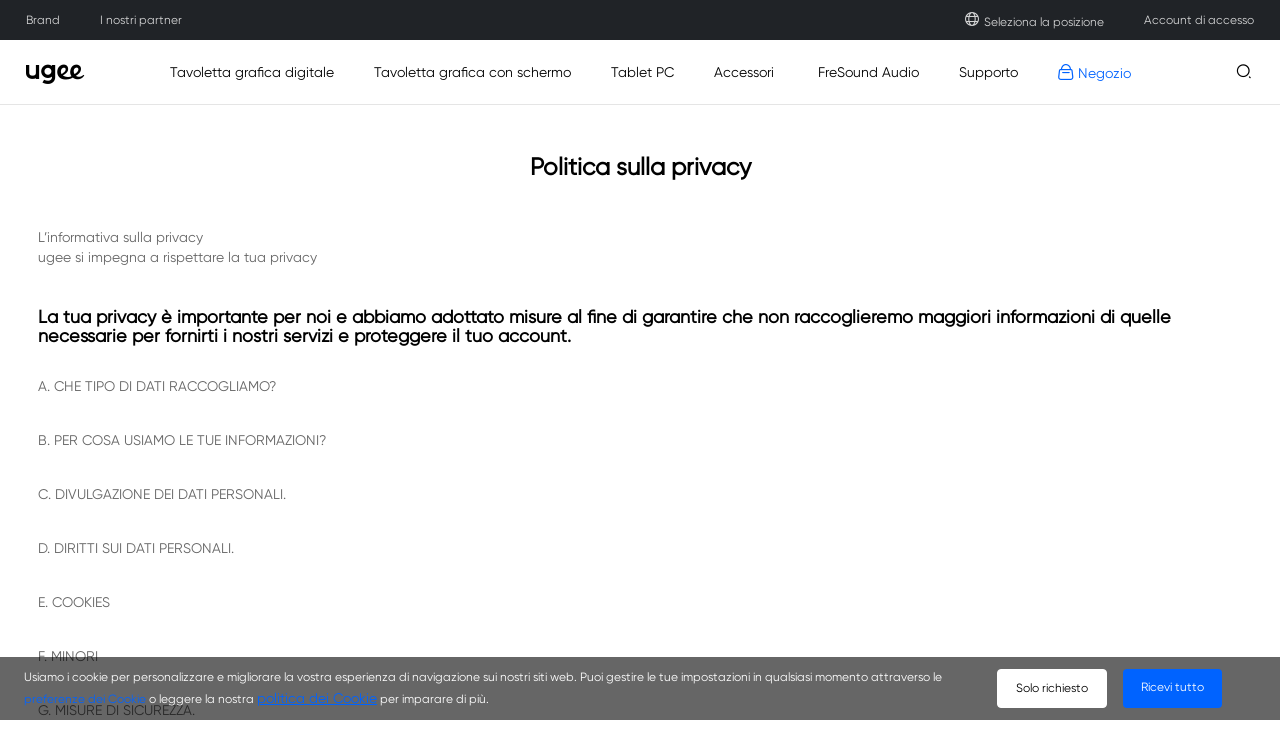

--- FILE ---
content_type: text/html; charset=utf-8
request_url: https://www.ugee.com/it/privacy-policy.html
body_size: 39990
content:
<link rel="stylesheet" type="text/css" href="/static/css/index/topic_public.css" />
<!DOCTYPE html>
<html lang="en">
<head>
    <meta charset="UTF-8">
    <meta http-equiv="X-UA-Compatible" content="IE=edge">
    <meta name="viewport"
          content="width=device-width,height=device-height,initial-scale=1.0, minimum-scale=1.0">
    <meta name="apple-mobile-web-app-capable" content="yes">
    <meta content="yes" name="apple-touch-fullscreen">
    <meta name="applicable-device" content="mobile">
    <title>politiche di privacy | ugee</title>
    <meta name="keywords" content="m708 tavoletta grafica , ugee M708, m708, ugee, tavoletta grafica per principianti, miglior tavoletta grafica economica, miglior tavoletta grafica"/>
    <meta name="description" content="Fondata nel 1998, ugee awalys fornisce agli artisti tavolette grafiche da disegno di alta qualità. Iniziate oggi stesso la vostra esperienza digitale con ugee!"/>
        <link rel="alternate" hreflang="en-us"  href="https://www.ugee.com/privacy-policy.html" />
        <link rel="alternate" hreflang="fr-fr"  href="https://www.ugee.com/fr/privacy-policy.html" />
        <link rel="alternate" hreflang="de-de"  href="https://www.ugee.com/de/privacy-policy.html" />
        <link rel="alternate" hreflang="es-es"  href="https://www.ugee.com/es/privacy-policy.html" />
        <link rel="alternate" hreflang="it-it"  href="https://www.ugee.com/it/privacy-policy.html" />
        <link rel="alternate" hreflang="ja-jp"  href="https://www.ugee.com/jp/privacy-policy.html" />
        <link rel="alternate" hreflang="ko-kr"  href="https://www.ugee.com/kr/privacy-policy.html" />
        <link rel="alternate" hreflang="x-default"  href="https://www.ugee.com/privacy-policy.html" />
        <meta name="ahrefs-site-verification" content="862d3c728cf42d79a2d67335756fb36571b9b2ab56f3dfd559677e5f0f81e074">
    <meta name="facebook-domain-verification" content="gp6veiuknfacr4fr7faq9a1jc8fvjc" />
    <!--<meta name="google-site-verification" content="MobNUJA0YVw-dgqsl0jIjXq6zJN44gwX0DrMAESKWT8" />-->
    
    <!-- 添加Canonical权威内容标签设置功能 -->
        <link rel="canonical" href="https://www.ugee.com/it/privacy-policy.html">
        <!-- 添加Canonical权威内容标签设置功能 end -->

    
    <link rel="stylesheet" type="text/css" href="/static/ace/css/bootstrap.min.css"/>
    <link rel="stylesheet" type="text/css" href="/static/iconfont/iconfont.css?v=1.1.2"/>
    <link rel="icon" href="/favicon.ico">
    <link rel="apple-touch-icon-precomposed" href="/apple-touch-icon-precomposed.png">
    <script src="/static/ace/js/jquery-2.1.4.min.js"></script>
    <script type="text/javascript" src="/static/js/index/lazy.js?v=1.1.2"></script>
    <script type="text/javascript" src="/static/layer/layer.js"></script>
    <!--<link rel="stylesheet" type="text/css" href="/static/css/index/layout.css?v=1.1.2"/>-->
            <style>
			@font-face {font-family: "Gilroy";src: url(/static/css/font/Gilroy-Bold.woff.otf?v=1.1.2);}
			@font-face {font-family: "Gilroy-Medium";src: url(/static/css/font/Gilroy-Medium.otf?v=1.1.2);}
            body {margin: 0 0;padding: 0 0;font-family: "Gilroy";font-size: 14px;color: #000;}
            input,select,button,textarea {font-family: "Gilroy";}
            
            /*@font-face {font-family:"Gotham-Bold";src: url(/static/css/font/Gotham-Bold.otf?v=1.1.2);}*/
        </style>
		
    <link rel="stylesheet" type="text/css" href="/static/css/index/topic_public.css?v=1.1.2"/>
    <link rel="stylesheet" type="text/css" href="/static/css/index/page_style.css?v=1.1.2"/>
    <link rel="stylesheet" type="text/css" href="/static/css/index/page_public_style.css?v=1.1.2"/>
    <link rel="stylesheet" type="text/css" href="/static/css/index/header_public.css?v=1.1.2"/>
    <script type="text/javascript" src="/static/JsLang/lang_it.js?v=1.1.2"></script>
    <script type="text/javascript">
        var uid="0",_STATIC_="/static/";
        var _NOW_TIME=1768880163;
        var language_set="it";
    </script>
    <script>
        window.dataLayer = window.dataLayer || [];
        function gtag() { dataLayer.push(arguments); }

        gtag('consent', 'default', {
            analytics_storage: 'granted',
            ad_storage: 'granted',
            ad_user_data: 'granted',
            ad_personalization: 'granted',
            wait_for_update: 500, // wait for an update signal to overwrite, if any. (for waiting CMP)
            region: [
                'AT', 'BE', 'BG', 'CY', 'CZ', 'DE', 'DK', 'EE', 'ES', 'FI', 'FR', 'GR', 'HR', 'HU', 'IE', 'IS', 'IT', 'LI', 'LT', 'LU', 'LV', 'MT', 'NL', 'NO', 'PL', 'PT', 'RO', 'SE', 'SI', 'SK'
            ], // apply default to specific regions only
        })
        if (localStorage['gtag.consent.option'] !== undefined) {
            const option = JSON.parse(localStorage['gtag.consent.option']);
            gtag('consent', 'update', option);
        }
    </script>

    <!-- Google Tag Manager -->
<script>(function(w,d,s,l,i){w[l]=w[l]||[];w[l].push({'gtm.start':
new Date().getTime(),event:'gtm.js'});var f=d.getElementsByTagName(s)[0],
j=d.createElement(s),dl=l!='dataLayer'?'&l='+l:'';j.async=true;j.src=
'https://www.googletagmanager.com/gtm.js?id='+i+dl;f.parentNode.insertBefore(j,f);
})(window,document,'script','dataLayer','GTM-NF9GZFJ');</script>
<!-- End Google Tag Manager --> 
</head>
<body>
<!-- Google Tag Manager (noscript) -->
<noscript><iframe src="https://www.googletagmanager.com/ns.html?id=GTM-NF9GZFJ"
height="0" width="0" style="display:none;visibility:hidden"></iframe></noscript>
<!-- End Google Tag Manager (noscript) --> 
<style>
	#head .language .language_ul .language_li.language_left .language_.course_addnew img {position: relative;left: 5px;top: 4px;width: 25px;}
	#head .header .header_meau_div .header_meau_pro .header_meau_pro_other .header_meau_pro_other_li .flex_course img {position: relative;top: 3px;left: 5px;}
</style>
<div id="head">
	<div class="language">
		<div class="language_ul">
			<div class="language_li language_left">
				<div class="language_ language_brand">
					<a aria-label="link" href="/it/about">Brand</a>
				</div>
								<div class="language_ language_center language_center_pub">
					<a aria-label="link" href="/it/be-ugee-partner"  >I nostri partner</a>
				</div>
											</div>
			
			<div class="language_li language_right">
				<div class="language_ language_check">
					<!--<a aria-label="link" class="countryLanguageSelectOpen_1"><i class="iconfont icon-yuyan language_pro"></i>Italiano</a>-->
					<a aria-label="link" href="#" class="countryLanguageSelectOpen_1"><i class="iconfont icon-yuyan language_pro"></i>Seleziona la posizione</a>
				</div>
								<div class="language_ language_user language_center_pub">
									<!-- 未登录状态 -->
					<a aria-label="link" href="https://account.ugee.com/login/index?jumpUrl=https://www.ugee.com/it/privacy-policy.html&lang=it" class="dropdown-toggle a_box" data-toggle="dropdown"  aria-haspopup=true aria-expanded="false">Account di accesso</a>
					<div class="language_center_div">
						<div class="center_ul">
							<div class="center_ul_li"><a aria-label="link" href="https://account.ugee.com/login/index?jumpUrl=https://www.ugee.com/it/privacy-policy.html&lang=it">Accesso</a></div>
                            <div class="center_ul_li"><a aria-label="link" href="https://account.ugee.com/reg/index?jumpUrl=https://www.ugee.com/it/privacy-policy.html&lang=it">Registrati</a></div>
						</div>
					</div>
									</div>
			</div>
		</div>
	</div>

	<div class="header_pro">
	<div class="header">
		<div class="header_ul">
			<div class="header_li header_li_log">
				<a aria-label="link" href="https://www.ugee.com/it" class="logo_icon">
					<i class="iconfont icon-logo ugee_pro"></i>
				</a>
				<a aria-label="link" class="pre_icon" href="#">
					<i class="iconfont icon-zuo"></i>
				</a>
			</div>
			<div class="header_li header_li_pro">
				<ul class="header_pro_ul">
											<!-- 产品 -->
												<li class="pro_li pro_li_series">
							<div class="drop">
								<a aria-label="link" href="https://www.ugee.com/it/drawing-tablets" >
									Tavoletta grafica digitale								</a>
								<div class="border_pro_span"></div>
							</div>
							<div class="dropmeau dropmeau_statu">
								<div class="dropmeau_statu_div">
									<div class="dropmeau_ul">
										<!-- 分类下的子类 -->
																				<div class="dropmeau_li">
											<div class="dropmeau_li_img">
												<a aria-label="link" href="/it/drawing-tablets" ><img data-original="/static/images/goods_list/drop/1.jpg" alt="image"></a>
											</div>
											<div class="dropmeau_li_name">
												<a aria-label="link" href="/it/drawing-tablets" >
													<span class="pro_name">Esplora la tavoletta grafica digitale</span>
																																																				</a>
											</div>	
										</div>
																														<!-- 产品 -->
																				<div class="dropmeau_li">
											<div class="dropmeau_li_img dropmeau_li_img_other">
												<a aria-label="link" href="https://www.ugee.com/it/drawing-tablets/m808" ><img data-original="/Uploads/images/2023/10/169759557797afbf6245720c4a.png" alt="image"></a>
											</div>
											<div class="dropmeau_li_name">
												<a aria-label="link" href="https://www.ugee.com/it/drawing-tablets/m808" >
													<span class="pro_name">M808</span>
																												<span class="new_pro">Nuovo</span>
																																																						</a>
											</div>	
										</div>
																				<div class="dropmeau_li">
											<div class="dropmeau_li_img dropmeau_li_img_other">
												<a aria-label="link" href="https://www.ugee.com/it/drawing-tablets/m908" ><img data-original="/Uploads/images/2023/10/1697597153d19ba05ff94d042a.png" alt="image"></a>
											</div>
											<div class="dropmeau_li_name">
												<a aria-label="link" href="https://www.ugee.com/it/drawing-tablets/m908" >
													<span class="pro_name">M908</span>
																												<span class="new_pro">Nuovo</span>
																																																						</a>
											</div>	
										</div>
																				<div class="dropmeau_li">
											<div class="dropmeau_li_img dropmeau_li_img_other">
												<a aria-label="link" href="https://www.ugee.com/it/drawing-tablets/q6" ><img data-original="/Uploads/images/2023/08/1690957606849b01b1a4ee91f4.png" alt="image"></a>
											</div>
											<div class="dropmeau_li_name">
												<a aria-label="link" href="https://www.ugee.com/it/drawing-tablets/q6" >
													<span class="pro_name">Q6</span>
																												<span class="new_pro">Nuovo</span>
																																																						</a>
											</div>	
										</div>
																				<div class="dropmeau_li">
											<div class="dropmeau_li_img dropmeau_li_img_other">
												<a aria-label="link" href="https://www.ugee.com/it/drawing-tablets/q8w-bluetooth-graphics-drawing-tablet" ><img data-original="/Uploads/images/2023/05/1684225644768409f3867f8e89.png" alt="image"></a>
											</div>
											<div class="dropmeau_li_name">
												<a aria-label="link" href="https://www.ugee.com/it/drawing-tablets/q8w-bluetooth-graphics-drawing-tablet" >
													<span class="pro_name">Q8W</span>
																												<span class="new_pro">Nuovo</span>
																																																						</a>
											</div>	
										</div>
																													</div>
									<div class="see_all">
										<a aria-label="link" href="https://www.ugee.com/it/drawing-tablets">Vedi tutto <i class="iconfont icon-lejiegengduo"></i></a>
									</div>
								</div>
							</div>
						</li>
												<li class="pro_li pro_li_series">
							<div class="drop">
								<a aria-label="link" href="https://www.ugee.com/it/drawing-monitors" >
									Tavoletta grafica con schermo								</a>
								<div class="border_pro_span"></div>
							</div>
							<div class="dropmeau dropmeau_statu">
								<div class="dropmeau_statu_div">
									<div class="dropmeau_ul">
										<!-- 分类下的子类 -->
																				<div class="dropmeau_li">
											<div class="dropmeau_li_img">
												<a aria-label="link" href="/it/drawing-monitors" ><img data-original="/static/images/goods_list/drop/3.jpg" alt="image"></a>
											</div>
											<div class="dropmeau_li_name">
												<a aria-label="link" href="/it/drawing-monitors" >
													<span class="pro_name">Esplora la tavoletta grafica con schermo</span>
																																																				</a>
											</div>	
										</div>
																														<!-- 产品 -->
																				<div class="dropmeau_li">
											<div class="dropmeau_li_img dropmeau_li_img_other">
												<a aria-label="link" href="https://www.ugee.com/it/drawing-monitors/ue16" ><img data-original="/Uploads/images/2024/05/1715412943d12bc403c494826c.png" alt="image"></a>
											</div>
											<div class="dropmeau_li_name">
												<a aria-label="link" href="https://www.ugee.com/it/drawing-monitors/ue16" >
													<span class="pro_name">UE16</span>
																												<span class="new_pro">Nuovo</span>
																																																						</a>
											</div>	
										</div>
																				<div class="dropmeau_li">
											<div class="dropmeau_li_img dropmeau_li_img_other">
												<a aria-label="link" href="https://www.ugee.com/it/drawing-monitors/ue12" ><img data-original="/Uploads/images/2024/08/17228449060dd3a96975d8da76.png" alt="image"></a>
											</div>
											<div class="dropmeau_li_name">
												<a aria-label="link" href="https://www.ugee.com/it/drawing-monitors/ue12" >
													<span class="pro_name">UE12</span>
																												<span class="new_pro">Nuovo</span>
																																																						</a>
											</div>	
										</div>
																				<div class="dropmeau_li">
											<div class="dropmeau_li_img dropmeau_li_img_other">
												<a aria-label="link" href="https://www.ugee.com/it/drawing-monitors/ue12plus" ><img data-original="/Uploads/images/2024/08/1722844927984a84193fa95982.png" alt="image"></a>
											</div>
											<div class="dropmeau_li_name">
												<a aria-label="link" href="https://www.ugee.com/it/drawing-monitors/ue12plus" >
													<span class="pro_name">UE12 PLUS</span>
																												<span class="new_pro">Nuovo</span>
																																																						</a>
											</div>	
										</div>
																				<div class="dropmeau_li">
											<div class="dropmeau_li_img dropmeau_li_img_other">
												<a aria-label="link" href="https://www.ugee.com/it/drawing-monitors/u1200" ><img data-original="/Uploads/images/2023/02/16768647286e60853dedfcfdf0.png" alt="image"></a>
											</div>
											<div class="dropmeau_li_name">
												<a aria-label="link" href="https://www.ugee.com/it/drawing-monitors/u1200" >
													<span class="pro_name">Display interattivo U1600/U1200</span>
																																																				</a>
											</div>	
										</div>
																													</div>
									<div class="see_all">
										<a aria-label="link" href="https://www.ugee.com/it/drawing-monitors">Vedi tutto <i class="iconfont icon-lejiegengduo"></i></a>
									</div>
								</div>
							</div>
						</li>
												<li class="pro_li pro_li_series">
							<div class="drop">
								<a aria-label="link" href="https://www.ugee.com/it/drawing-pad" >
									Tablet PC								</a>
								<div class="border_pro_span"></div>
							</div>
							<div class="dropmeau dropmeau_statu">
								<div class="dropmeau_statu_div">
									<div class="dropmeau_ul">
										<!-- 分类下的子类 -->
																				<div class="dropmeau_li">
											<div class="dropmeau_li_img">
												<a aria-label="link" href="/it/drawing-pad" ><img data-original="/Uploads/images/2024/09/1726737011d2000e3f9255a7e3.jpg" alt="image"></a>
											</div>
											<div class="dropmeau_li_name">
												<a aria-label="link" href="/it/drawing-pad" >
													<span class="pro_name">Esplora i tablet PC</span>
																																																				</a>
											</div>	
										</div>
																														<!-- 产品 -->
																				<div class="dropmeau_li">
											<div class="dropmeau_li_img dropmeau_li_img_other">
												<a aria-label="link" href="https://www.ugee.com/it/drawing-pad/ut3" ><img data-original="/Uploads/images/2025/02/17401316610304d14a30d38f1c.png" alt="image"></a>
											</div>
											<div class="dropmeau_li_name">
												<a aria-label="link" href="https://www.ugee.com/it/drawing-pad/ut3" >
													<span class="pro_name">Trio Pad UT3</span>
																												<span class="new_pro">Nuovo</span>
																																																						</a>
											</div>	
										</div>
																				<div class="dropmeau_li">
											<div class="dropmeau_li_img dropmeau_li_img_other">
												<a aria-label="link" href="https://www.ugee.com/it/drawing-pad/ut2" ><img data-original="/Uploads/images/2024/09/17267371923a220004b7106964.png" alt="image"></a>
											</div>
											<div class="dropmeau_li_name">
												<a aria-label="link" href="https://www.ugee.com/it/drawing-pad/ut2" >
													<span class="pro_name">Tavoletta da Disegno Divertente UT2</span>
																												<span class="new_pro">Nuovo</span>
																																																						</a>
											</div>	
										</div>
																													</div>
									<div class="see_all">
										<a aria-label="link" href="https://www.ugee.com/it/drawing-pad">Vedi tutto <i class="iconfont icon-lejiegengduo"></i></a>
									</div>
								</div>
							</div>
						</li>
												<li class="pro_li pro_li_series">
							<div class="drop">
								<a aria-label="link" href="https://www.ugee.com/it/accessories" >
									Accessori								</a>
								<div class="border_pro_span"></div>
							</div>
							<div class="dropmeau dropmeau_statu">
								<div class="dropmeau_statu_div">
									<div class="dropmeau_ul">
										<!-- 分类下的子类 -->
																				<div class="dropmeau_li">
											<div class="dropmeau_li_img">
												<a aria-label="link" href="/it/accessories" ><img data-original="/static/images/goods_list/drop/2.jpg" alt="image"></a>
											</div>
											<div class="dropmeau_li_name">
												<a aria-label="link" href="/it/accessories" >
													<span class="pro_name">Esplora gli accessori</span>
																																																				</a>
											</div>	
										</div>
																														<!-- 产品 -->
																				<div class="dropmeau_li">
											<div class="dropmeau_li_img dropmeau_li_img_other">
												<a aria-label="link"  target="_blank" href="https://shop.ugee.com/it-it/products/ugee-drawing-pen" ><img data-original="/Uploads/images/2023/08/16926775837c1f7d653f8b2cef.png" alt="image"></a>
											</div>
											<div class="dropmeau_li_name">
												<a aria-label="link"  target="_blank" href="https://shop.ugee.com/it-it/products/ugee-drawing-pen" >
													<span class="pro_name">Penna</span>
																																																				</a>
											</div>	
										</div>
																				<div class="dropmeau_li">
											<div class="dropmeau_li_img dropmeau_li_img_other">
												<a aria-label="link"  target="_blank" href="https://shop.ugee.com/products/connecting-cables" ><img data-original="/Uploads/images/2023/08/1692677562149dbb79b3518c68.png" alt="image"></a>
											</div>
											<div class="dropmeau_li_name">
												<a aria-label="link"  target="_blank" href="https://shop.ugee.com/products/connecting-cables" >
													<span class="pro_name">Cavi di collegamento</span>
																																																				</a>
											</div>	
										</div>
																				<div class="dropmeau_li">
											<div class="dropmeau_li_img dropmeau_li_img_other">
												<a aria-label="link"  target="_blank" href="https://shop.ugee.com/products/usb-adapter" ><img data-original="/Uploads/images/2023/08/16926775353025f486c73e975c.png" alt="image"></a>
											</div>
											<div class="dropmeau_li_name">
												<a aria-label="link"  target="_blank" href="https://shop.ugee.com/products/usb-adapter" >
													<span class="pro_name">Adattatore USB</span>
																																																				</a>
											</div>	
										</div>
																				<div class="dropmeau_li">
											<div class="dropmeau_li_img dropmeau_li_img_other">
												<a aria-label="link"  target="_blank" href="https://shop.ugee.com/products/ugee-drawing-glove" ><img data-original="/Uploads/images/2023/08/1692677463678dbdedb1b5e099.png" alt="image"></a>
											</div>
											<div class="dropmeau_li_name">
												<a aria-label="link"  target="_blank" href="https://shop.ugee.com/products/ugee-drawing-glove" >
													<span class="pro_name">Guanto da disegno</span>
																																																				</a>
											</div>	
										</div>
																													</div>
									<div class="see_all">
										<a aria-label="link" href="https://www.ugee.com/it/accessories">Vedi tutto <i class="iconfont icon-lejiegengduo"></i></a>
									</div>
								</div>
							</div>
						</li>
												                						<li class="pro_li ">
						<div class="drop">
														<a aria-label="link" href="https://fresound.com/"  target="_blank" >
								&nbsp;FreSound Audio							</a>
														<div class="border_pro_span"></div>
						</div>
					</li>
					                							<!-- 支持 -->
						<li class="pro_li pro_li_drop">
							<div class="drop">
								<a aria-label="link" href="/it/support" >
									Supporto								</a>
								<div class="border_pro_span"></div>
							</div>
							<div class="dropmeau_other dropmeau_statu">
								<div class="dropmeau_ul">
																		<div class="dropmeau_other_li"><a aria-label="link" href="https://www.ugee.com/it/download"  >Scarica</a></div>
																											<div class="dropmeau_other_li"><a aria-label="link" href="/it/register-product"  >Registra</a></div>
																											<div class="dropmeau_other_li"><a aria-label="link" href="/it/faq"  >Domande frequenti</a></div>
																											<div class="dropmeau_other_li"><a aria-label="link" href="/it/developer"  >Centro Sviluppatori</a></div>
																											<div class="dropmeau_other_li"><a aria-label="link" href="/it/contact"  >Contattaci</a></div>
																											<div class="dropmeau_other_li"><a aria-label="link" href="/it/firmware-upgrade/16k"  >Aggiornamento del firmware</a></div>
																										</div>
							</div>
						</li>
					                						<li class="pro_li test-css no_back">
						<div class="drop">
														<a aria-label="link" href="https://shop.ugee.com/?country=it"  target="_blank" >
								<i class="iconfont icon-gouwuche"></i>&nbsp;Negozio							</a>
														<div class="border_pro_span"></div>
						</div>
					</li>
					                					</ul>
			</div>

			<div class="header_li search_div">
				<form action="/it/search/index" method="GET" class="form_top">
					<i class="iconfont icon-sousuo" id="search_result"></i>
					<input type="search" id="search_input" value="" name="keyword"  autocomplete="off" placeholder="Ricerca">
				</form>
				
				<div class="search_statu">
					<div class="search_statu_div">
						<span>Ricerca veloce</span>
						<div class="search_statu_ul" id="search_statu_ul">
						</div>
					</div>
				</div>
				
				<div class="border_pro_span"></div>
			</div>
			<!-- PC端搜索 -->
			<script type="text/javascript" >
				$(function(){
					$('#search_result').click(function(){
						window.location.href = '/search/index.html?keyword='+$(this).next().val();
					});
					$('#search_input').bind('input propertychange', function(e, current) {
						$.ajax({
							type: 'POST',
							url: '/it/search/index',
							data: { 'keyword': $(this).val() },
							async: true,
							dataType: 'json',
							success: function (data) {
								var html = '';
								$.each(data.data.goods_list, function(index,value){
									html += '<div class="search_statu_li"><a aria-label="link" href="'+value.url+'">'+value.title+'</a></div>'
								})
								$.each(data.data.ask_list, function(index,value){
									html += '<div class="search_statu_li"><a aria-label="link" href="'+value.url+'">'+value.title+'</a></div>'
								})
								console.log(html)
								$('#search_statu_ul').html(html);
							}
						})
					})
				})
			</script>
			<!-- PC端搜索 -->
			
			<div class="header_li header_li_pc">
				<div class="header_li header_li_search">
					<i class="iconfont icon-sousuo search"></i><i class="iconfont icon-guanbi search_close_pc"></i>
				</div>
			</div>
			
			<div class="header_li header_li_h5">
				<div class="header_li header_li_meau">
																									<a aria-label="link" href="https://shop.ugee.com/?country=it" target="_blank" ><i class="iconfont icon-gouwuche" style="font-size: 18px;"></i></a>
															<i class="iconfont icon-sousuo search_h5"></i>
					<i class="iconfont icon-caidan header_meau"></i>
					<i class="iconfont icon-guanbi header_meau_close_h5"></i>
				</div>
			</div>
		</div>
		
		<div class="header_meau_div">
			
			<div class="header_meau_pro">
				<!--移动端栏目展示模块-->
				<div class="header_meau_big_box">
					<div class="header_meau_pro_ul">
													<!-- 产品 -->
							
							<div class="header_meau_pro_li pro">
								<p>
									Tavoletta grafica digitale<i class="iconfont icon-jia header_h5_add"></i>
								</p>
								<div class="dropmeau_li_h5_box">
									<div class="dropmeau_li_h5_box_content">
										<div class="dropmeau_li_h5 series">
																						<div class="dropmeau_li_img">
												<a aria-label="link" href="/it/drawing-tablets" ><img data-original="/static/images/goods_list/drop/1.jpg" alt="image"></a>
											</div>
											<div class="dropmeau_li_name">
												<a aria-label="link" href="/it/drawing-tablets">
													<span class="pro_name">Esplora la tavoletta grafica digitale</span>
												</a>
											</div>
																																</div>
																				<div class="dropmeau_li_h5">
											
											<div class="dropmeau_li_img dropmeau_li_img_other">
												<a aria-label="link" href="https://www.ugee.com/it/drawing-tablets/m808"><img data-original="/Uploads/images/2023/10/169759557797afbf6245720c4a.png" alt="image"></a>
											</div>
											<div class="dropmeau_li_name">
												<a aria-label="link" href="https://www.ugee.com/it/drawing-tablets/m808">
													<span class="pro_name">M808</span>
												</a>
											</div>
										</div>
																				<div class="dropmeau_li_h5">
											
											<div class="dropmeau_li_img dropmeau_li_img_other">
												<a aria-label="link" href="https://www.ugee.com/it/drawing-tablets/m908"><img data-original="/Uploads/images/2023/10/1697597153d19ba05ff94d042a.png" alt="image"></a>
											</div>
											<div class="dropmeau_li_name">
												<a aria-label="link" href="https://www.ugee.com/it/drawing-tablets/m908">
													<span class="pro_name">M908</span>
												</a>
											</div>
										</div>
																				<div class="dropmeau_li_h5">
											
											<div class="dropmeau_li_img dropmeau_li_img_other">
												<a aria-label="link" href="https://www.ugee.com/it/drawing-tablets/q6"><img data-original="/Uploads/images/2023/08/1690957606849b01b1a4ee91f4.png" alt="image"></a>
											</div>
											<div class="dropmeau_li_name">
												<a aria-label="link" href="https://www.ugee.com/it/drawing-tablets/q6">
													<span class="pro_name">Q6</span>
												</a>
											</div>
										</div>
																				<div class="dropmeau_li_h5">
											
											<div class="dropmeau_li_img dropmeau_li_img_other">
												<a aria-label="link" href="https://www.ugee.com/it/drawing-tablets/q8w-bluetooth-graphics-drawing-tablet"><img data-original="/Uploads/images/2023/05/1684225644768409f3867f8e89.png" alt="image"></a>
											</div>
											<div class="dropmeau_li_name">
												<a aria-label="link" href="https://www.ugee.com/it/drawing-tablets/q8w-bluetooth-graphics-drawing-tablet">
													<span class="pro_name">Q8W</span>
												</a>
											</div>
										</div>
																														</div>
									<div class="see_all" style="display: none;">
										<a aria-label="link" href="https://www.ugee.com/it/drawing-tablets">Vedi tutto <i class="iconfont icon-lejiegengduo"></i></a>
									</div>
								</div>
							</div>
														<!-- 产品 -->
							
							<div class="header_meau_pro_li pro">
								<p>
									Tavoletta grafica con schermo<i class="iconfont icon-jia header_h5_add"></i>
								</p>
								<div class="dropmeau_li_h5_box">
									<div class="dropmeau_li_h5_box_content">
										<div class="dropmeau_li_h5 series">
																						<div class="dropmeau_li_img">
												<a aria-label="link" href="/it/drawing-monitors" ><img data-original="/static/images/goods_list/drop/3.jpg" alt="image"></a>
											</div>
											<div class="dropmeau_li_name">
												<a aria-label="link" href="/it/drawing-monitors">
													<span class="pro_name">Esplora la tavoletta grafica con schermo</span>
												</a>
											</div>
																																</div>
																				<div class="dropmeau_li_h5">
											
											<div class="dropmeau_li_img dropmeau_li_img_other">
												<a aria-label="link" href="https://www.ugee.com/it/drawing-monitors/ue16"><img data-original="/Uploads/images/2024/05/1715412943d12bc403c494826c.png" alt="image"></a>
											</div>
											<div class="dropmeau_li_name">
												<a aria-label="link" href="https://www.ugee.com/it/drawing-monitors/ue16">
													<span class="pro_name">UE16</span>
												</a>
											</div>
										</div>
																				<div class="dropmeau_li_h5">
											
											<div class="dropmeau_li_img dropmeau_li_img_other">
												<a aria-label="link" href="https://www.ugee.com/it/drawing-monitors/ue12"><img data-original="/Uploads/images/2024/08/17228449060dd3a96975d8da76.png" alt="image"></a>
											</div>
											<div class="dropmeau_li_name">
												<a aria-label="link" href="https://www.ugee.com/it/drawing-monitors/ue12">
													<span class="pro_name">UE12</span>
												</a>
											</div>
										</div>
																				<div class="dropmeau_li_h5">
											
											<div class="dropmeau_li_img dropmeau_li_img_other">
												<a aria-label="link" href="https://www.ugee.com/it/drawing-monitors/ue12plus"><img data-original="/Uploads/images/2024/08/1722844927984a84193fa95982.png" alt="image"></a>
											</div>
											<div class="dropmeau_li_name">
												<a aria-label="link" href="https://www.ugee.com/it/drawing-monitors/ue12plus">
													<span class="pro_name">UE12 PLUS</span>
												</a>
											</div>
										</div>
																				<div class="dropmeau_li_h5">
											
											<div class="dropmeau_li_img dropmeau_li_img_other">
												<a aria-label="link" href="https://www.ugee.com/it/drawing-monitors/u1200"><img data-original="/Uploads/images/2023/02/16768647286e60853dedfcfdf0.png" alt="image"></a>
											</div>
											<div class="dropmeau_li_name">
												<a aria-label="link" href="https://www.ugee.com/it/drawing-monitors/u1200">
													<span class="pro_name">Display interattivo U1600/U1200</span>
												</a>
											</div>
										</div>
																														</div>
									<div class="see_all" style="display: none;">
										<a aria-label="link" href="https://www.ugee.com/it/drawing-monitors">Vedi tutto <i class="iconfont icon-lejiegengduo"></i></a>
									</div>
								</div>
							</div>
														<!-- 产品 -->
							
							<div class="header_meau_pro_li pro">
								<p>
									Tablet PC<i class="iconfont icon-jia header_h5_add"></i>
								</p>
								<div class="dropmeau_li_h5_box">
									<div class="dropmeau_li_h5_box_content">
										<div class="dropmeau_li_h5 series">
																						<div class="dropmeau_li_img">
												<a aria-label="link" href="/it/drawing-pad" ><img data-original="/Uploads/images/2024/09/1726737011d2000e3f9255a7e3.jpg" alt="image"></a>
											</div>
											<div class="dropmeau_li_name">
												<a aria-label="link" href="/it/drawing-pad">
													<span class="pro_name">Esplora i tablet PC</span>
												</a>
											</div>
																																</div>
																				<div class="dropmeau_li_h5">
											
											<div class="dropmeau_li_img dropmeau_li_img_other">
												<a aria-label="link" href="https://www.ugee.com/it/drawing-pad/ut3"><img data-original="/Uploads/images/2025/02/17401316610304d14a30d38f1c.png" alt="image"></a>
											</div>
											<div class="dropmeau_li_name">
												<a aria-label="link" href="https://www.ugee.com/it/drawing-pad/ut3">
													<span class="pro_name">Trio Pad UT3</span>
												</a>
											</div>
										</div>
																				<div class="dropmeau_li_h5">
											
											<div class="dropmeau_li_img dropmeau_li_img_other">
												<a aria-label="link" href="https://www.ugee.com/it/drawing-pad/ut2"><img data-original="/Uploads/images/2024/09/17267371923a220004b7106964.png" alt="image"></a>
											</div>
											<div class="dropmeau_li_name">
												<a aria-label="link" href="https://www.ugee.com/it/drawing-pad/ut2">
													<span class="pro_name">Tavoletta da Disegno Divertente UT2</span>
												</a>
											</div>
										</div>
																														</div>
									<div class="see_all" style="display: none;">
										<a aria-label="link" href="https://www.ugee.com/it/drawing-pad">Vedi tutto <i class="iconfont icon-lejiegengduo"></i></a>
									</div>
								</div>
							</div>
														<!-- 产品 -->
							
							<div class="header_meau_pro_li pro">
								<p>
									Accessori<i class="iconfont icon-jia header_h5_add"></i>
								</p>
								<div class="dropmeau_li_h5_box">
									<div class="dropmeau_li_h5_box_content">
										<div class="dropmeau_li_h5 series">
																						<div class="dropmeau_li_img">
												<a aria-label="link" href="/it/accessories" ><img data-original="/static/images/goods_list/drop/2.jpg" alt="image"></a>
											</div>
											<div class="dropmeau_li_name">
												<a aria-label="link" href="/it/accessories">
													<span class="pro_name">Esplora gli accessori</span>
												</a>
											</div>
																																</div>
																				<div class="dropmeau_li_h5">
											
											<div class="dropmeau_li_img dropmeau_li_img_other">
												<a aria-label="link" href="https://www.ugee.com/it/accessories/586"><img data-original="/Uploads/images/2023/08/16926775837c1f7d653f8b2cef.png" alt="image"></a>
											</div>
											<div class="dropmeau_li_name">
												<a aria-label="link" href="https://www.ugee.com/it/accessories/586">
													<span class="pro_name">Penna</span>
												</a>
											</div>
										</div>
																				<div class="dropmeau_li_h5">
											
											<div class="dropmeau_li_img dropmeau_li_img_other">
												<a aria-label="link" href="https://www.ugee.com/it/accessories/585"><img data-original="/Uploads/images/2023/08/1692677562149dbb79b3518c68.png" alt="image"></a>
											</div>
											<div class="dropmeau_li_name">
												<a aria-label="link" href="https://www.ugee.com/it/accessories/585">
													<span class="pro_name">Cavi di collegamento</span>
												</a>
											</div>
										</div>
																				<div class="dropmeau_li_h5">
											
											<div class="dropmeau_li_img dropmeau_li_img_other">
												<a aria-label="link" href="https://www.ugee.com/it/accessories/584"><img data-original="/Uploads/images/2023/08/16926775353025f486c73e975c.png" alt="image"></a>
											</div>
											<div class="dropmeau_li_name">
												<a aria-label="link" href="https://www.ugee.com/it/accessories/584">
													<span class="pro_name">Adattatore USB</span>
												</a>
											</div>
										</div>
																				<div class="dropmeau_li_h5">
											
											<div class="dropmeau_li_img dropmeau_li_img_other">
												<a aria-label="link" href="https://www.ugee.com/it/accessories/583"><img data-original="/Uploads/images/2023/08/1692677463678dbdedb1b5e099.png" alt="image"></a>
											</div>
											<div class="dropmeau_li_name">
												<a aria-label="link" href="https://www.ugee.com/it/accessories/583">
													<span class="pro_name">Guanto da disegno</span>
												</a>
											</div>
										</div>
																														</div>
									<div class="see_all" style="display: none;">
										<a aria-label="link" href="https://www.ugee.com/it/accessories">Vedi tutto <i class="iconfont icon-lejiegengduo"></i></a>
									</div>
								</div>
							</div>
																											<div class="header_meau_pro_li">
								<p>
																		<a aria-label="link" href="https://fresound.com/"  target="_blank" >
										&nbsp;FreSound Audio									</a>
																		
								</p>
							</div>
																			<!-- 支持 -->
							<div class="header_meau_pro_li second">
								<p>
									Supporto<i class="iconfont icon-jia header_h5_add"></i>
								</p>
								<div class="dropmeau_li_h5_box">
																		<div class="dropmeau_li_h5">
										<div class="dropmeau_li_name">
											<a aria-label="link" href="https://www.ugee.com/it/download">
												<span class="pro_name">Scarica</span>
											</a>
										</div>
									</div>
																		<div class="dropmeau_li_h5">
										<div class="dropmeau_li_name">
											<a aria-label="link" href="/it/register-product">
												<span class="pro_name">Registra</span>
											</a>
										</div>
									</div>
																		<div class="dropmeau_li_h5">
										<div class="dropmeau_li_name">
											<a aria-label="link" href="/it/faq">
												<span class="pro_name">Domande frequenti</span>
											</a>
										</div>
									</div>
																		<div class="dropmeau_li_h5">
										<div class="dropmeau_li_name">
											<a aria-label="link" href="/it/developer">
												<span class="pro_name">Centro Sviluppatori</span>
											</a>
										</div>
									</div>
																		<div class="dropmeau_li_h5">
										<div class="dropmeau_li_name">
											<a aria-label="link" href="/it/contact">
												<span class="pro_name">Contattaci</span>
											</a>
										</div>
									</div>
																		<div class="dropmeau_li_h5">
										<div class="dropmeau_li_name">
											<a aria-label="link" href="/it/firmware-upgrade/16k">
												<span class="pro_name">Aggiornamento del firmware</span>
											</a>
										</div>
									</div>
																	</div>
							</div>
																			<div class="header_meau_pro_li">
								<p>
																		<a aria-label="link" href="https://shop.ugee.com/?country=it"  target="_blank" >
										<i class="iconfont icon-gouwuche" style="position: initial;font-size: 16px;"></i>&nbsp;Negozio									</a>
																		
								</p>
							</div>
																	</div>
					<!-- 品牌,异次元,线上购买 -->
					<div class="meau_foot_back">
						<div class="header_meau_pro_other">
							<div class="header_meau_pro_other_li">
								<a aria-label="link" href="/it/about">Brand <i class="iconfont icon-you"></i></a>
							</div>
							
															<div class="header_meau_pro_other_li">
									<a aria-label="link" href="/it/be-ugee-partner">I nostri partner <i class="iconfont icon-you"></i></a>
								</div>
																					</div>
						
						<!-- 国家语言,个人中心 -->
						<div class="header_meau_foot">
														<div class="header_meau_foot_ header_meau_foot_person" style="padding: 14px 0px;border-bottom: 1px solid rgba(0, 0, 0, 0.15);">
								<a aria-label="link" href="https://account.ugee.com/login/index?jumpUrl=https://www.ugee.com/it/privacy-policy.html&lang=it">
									<i class="iconfont icon-gerenzhongxin"></i><span>Accesso</span>
								</a>
							</div>
														<div class="header_meau_foot_ header_meau_foot_language">
								<!--<i class="iconfont icon-yuyan"></i><span>Italiano</span>-->
								<i class="iconfont icon-yuyan"></i><span>Language</span>
							</div>
						</div>
					</div>
				</div>
				<!--线上购买模块-->
				<div class="online_buy_h5_box">
														</div>
								<!--移动端语言栏目弹窗-->
				<div class="language_h5_box">
					<p class="language_h5_box_header">Scegli il tuo paese</p>
					<div class="language_h5_box_ul">
												<div class="language_h5_box_li">
							<p class="box_li_header">North America<i class="iconfont icon-jia header_h5_add"></i></p>
							<div class="language_h5_ul">
																<div class="h5_box_li"><a aria-label="link" href="https://www.ugee.com"><p>Canada</p><p></p></a></div>
																<div class="h5_box_li"><a aria-label="link" href="https://www.ugee.com/es"><p>México</p><p></p></a></div>
																<div class="h5_box_li"><a aria-label="link" href="https://www.ugee.com"><p>United States</p><p></p></a></div>
									                    									</div>
						</div>
												<div class="language_h5_box_li">
							<p class="box_li_header">South America<i class="iconfont icon-jia header_h5_add"></i></p>
							<div class="language_h5_ul">
																<div class="h5_box_li"><a aria-label="link" href="https://www.ugee.com/pt"><p>Brazil</p><p></p></a></div>
																<div class="h5_box_li"><a aria-label="link" href="https://www.ugee.com/es"><p>Chile</p><p></p></a></div>
																<div class="h5_box_li"><a aria-label="link" href="https://www.ugee.com/es"><p>Colombia</p><p></p></a></div>
																<div class="h5_box_li"><a aria-label="link" href="https://www.ugee.com/es"><p>Perú</p><p></p></a></div>
																<div class="h5_box_li"><a aria-label="link" href="https://www.ugee.com/es"><p>República Argentina</p><p></p></a></div>
									                    									</div>
						</div>
												<div class="language_h5_box_li">
							<p class="box_li_header">Oceania<i class="iconfont icon-jia header_h5_add"></i></p>
							<div class="language_h5_ul">
																<div class="h5_box_li"><a aria-label="link" href="https://www.ugee.com/"><p>Australia</p><p></p></a></div>
									                    									</div>
						</div>
												<div class="language_h5_box_li">
							<p class="box_li_header">Europe<i class="iconfont icon-jia header_h5_add"></i></p>
							<div class="language_h5_ul">
																<div class="h5_box_li"><a aria-label="link" href="https://www.ugee.com/de"><p>Deutschland</p><p></p></a></div>
																<div class="h5_box_li"><a aria-label="link" href="https://www.ugee.com/fr"><p>France</p><p></p></a></div>
																<div class="h5_box_li"><a aria-label="link" href="https://www.ugee.com/it"><p>Italy</p><p></p></a></div>
																<div class="h5_box_li"><a aria-label="link" href="https://www.ugee.com/"><p>Netherlands</p><p></p></a></div>
																<div class="h5_box_li"><a aria-label="link" href="https://www.ugee.com/"><p>Poland</p><p></p></a></div>
																<div class="h5_box_li"><a aria-label="link" href="https://www.ugee.com/pt"><p>Português</p><p></p></a></div>
																<div class="h5_box_li"><a aria-label="link" href="https://www.ugee.com/"><p>Republic of Belarus</p><p></p></a></div>
																<div class="h5_box_li"><a aria-label="link" href="https://www.ugee.com/"><p>Russia</p><p></p></a></div>
																<div class="h5_box_li"><a aria-label="link" href="https://www.ugee.com/es"><p>Spain</p><p></p></a></div>
																<div class="h5_box_li"><a aria-label="link" href="https://www.ugee.com"><p>Sweden</p><p></p></a></div>
																<div class="h5_box_li"><a aria-label="link" href="https://www.ugee.com"><p>United Kingdom</p><p></p></a></div>
									                    									</div>
						</div>
												<div class="language_h5_box_li">
							<p class="box_li_header">Asia Pacific<i class="iconfont icon-jia header_h5_add"></i></p>
							<div class="language_h5_ul">
																<div class="h5_box_li"><a aria-label="link" href="https://www.ugee.com/"><p>Indonesia</p><p></p></a></div>
																<div class="h5_box_li"><a aria-label="link" href="https://www.ugee.com/"><p>India</p><p></p></a></div>
																<div class="h5_box_li"><a aria-label="link" href="https://www.ugee.com/"><p>Malaysia</p><p></p></a></div>
																<div class="h5_box_li"><a aria-label="link" href="https://www.ugee.com/"><p>Philippines</p><p></p></a></div>
																<div class="h5_box_li"><a aria-label="link" href="https://www.ugee.com/"><p>Pakistan</p><p></p></a></div>
																<div class="h5_box_li"><a aria-label="link" href="https://www.ugee.com"><p>Saudi Arabia</p><p></p></a></div>
																<div class="h5_box_li"><a aria-label="link" href="https://www.ugee.com/"><p>Singapore</p><p></p></a></div>
																<div class="h5_box_li"><a aria-label="link" href="https://www.ugee.com/"><p>Thailand</p><p></p></a></div>
																<div class="h5_box_li"><a aria-label="link" href="https://www.ugee.com"><p>The United Arab Emirates</p><p></p></a></div>
																<div class="h5_box_li"><a aria-label="link" href="https://www.ugee.com/"><p>Türkiye</p><p></p></a></div>
																<div class="h5_box_li"><a aria-label="link" href="https://www.ugee.com/"><p>Vietnam</p><p></p></a></div>
																<div class="h5_box_li"><a aria-label="link" href="https://www.ugee.com/jp"><p>日本語</p><p></p></a></div>
																<div class="h5_box_li"><a aria-label="link" href="https://www.ugee.com/kr"><p>대한민국</p><p></p></a></div>
																<div class="h5_box_li"><a aria-label="link" href="https://www.ugee.com.cn"><p>中国大陆</p><p></p></a></div>
																<div class="h5_box_li"><a aria-label="link" href="https://www.ugee.com/tw"><p>中國台灣/香港/澳門</p><p></p></a></div>
									                    									</div>
						</div>
							            							</div>
				</div>
				
				
			</div>
		</div>
		
		<div class="header_meau_search_div">
			<!--移动端搜索模块-->
			<div class="search_header">
				<form action="" method="GET" class="form_top">
					<i class="iconfont icon-sousuo" id="search_result_h5"></i>
					<input type="search" id="search_input_h5" value="" name="keyword" autocomplete="off" placeholder="Ricerca">
					<i class="iconfont icon-guanbi search_close_h5"></i>
				</form>
			</div>
			<div class="search_statu_div">
				<span>Ricerca veloce</span>
				<div class="search_statu_ul" id="search_statu_ul_mobile">
					
				</div>
			</div>
		</div>
		<!-- 移动端搜索 -->
		<script type="text/javascript" >
			$(function(){
				$('#search_result_h5').click(function(){
					window.location.href = '/search/index.html?keyword='+$(this).next().val();
				});
				$('#search_input_h5').bind('input propertychange', function(e, current) {
					console.log($(this).val())
					$.ajax({
						type: 'POST',
						url: '/it/search/index',
						data: { 'keyword': $(this).val() },
						async: true,
						dataType: 'json',
						success: function (data) {
							var html = '';
							$.each(data.data.goods_list, function(index,value){
								html += '<div class="search_statu_li"><a aria-label="link" href="'+value.url+'">'+value.title+'</a></div>'
							})
							$.each(data.data.ask_list, function(index,value){
								html += '<div class="search_statu_li"><a aria-label="link" href="/faq-0-'+value.id+'.html">'+value.title+'</a></div>'
							})
							$('#search_statu_ul_mobile').html(html);
						}
					})
				})
			})
		</script>
		<!-- 移动端搜索 -->
			
		<div class="pro_li_series_back"></div>
	</div>
	</div>
</div>
<div id="body_back_rask"></div>
<div id="scrollTop"><i class="iconfont icon-shang scrollTop_icon"></i></div>

<div id="alert_lang">
	<style>
	.big_accordion_box {display: none;}
	.big_accordion_box {position: fixed;z-index: 999;top: 0px;left: 0px;right: 0px;bottom: 0px;}
	.big_accordion_box #accordion_back {background: rgba(0,0,0,0.3);position: fixed;top: 0px;left: 0px;right: 0px;bottom: 0px;z-index: 1;}
	.big_accordion_box #accordion {width: 1024px;background: #FFFFFF;position: relative;top: 10%;left: calc(50% - 512px);z-index: 2;height: 80%;overflow: auto;border-radius: 8px;}
	#accordion .Language_box .header {padding: 34px 0px 34px 0px;border-bottom: 1px solid rgb(1,1,1,0.1);position: fixed;width: 1014px;background: #fff;z-index: 4;border-radius: 8px;}
	#accordion .Language_box .header p {font-size: 16px;color: #000000;font-weight: 700;margin: 0 0;text-align: center;position: relative;}
	#accordion .Language_box .header p .iconfont {position: absolute;right: 50px;top: 0px;z-index: 4;font-size: 24px;cursor: pointer;}
	#accordion .Language_box .header p .iconfont:hover {color: #0063FF;}
	#accordion .Language_box .Language_content {padding: 24px 56px;padding-top: 115px;}
	#accordion .Language_box .Language_content .Language_content_li .area {color: #000000;font-size: 16px;opacity: 0.5;margin: 24px 0px;}
	#accordion .Language_box .Language_content .Language_content_li .Language_content_flex {display: flex;flex-wrap: wrap;margin-left: -12px;margin-right: -12px;}
	#accordion .Language_box .Language_content .Language_content_li .Language_content_flex .flex_li {background: #F2F6F8;width: calc(33.33333% - 72px);margin: 0 12px;margin-bottom: 24px;padding: 11px 24px;}
	#accordion .Language_box .Language_content .Language_content_li .Language_content_flex .flex_li a {text-decoration: none;width: 100%;display: inline-block;display: flex;justify-content: space-between;flex-wrap: wrap;}
	#accordion .Language_box .Language_content .Language_content_li .Language_content_flex .flex_li p {font-size: 14px;color: #000000;margin: 0 0;}
	#accordion .Language_box .Language_content .Language_content_li .Language_content_flex .flex_li p:last-child {opacity: 0.3;}
	#accordion::-webkit-scrollbar-track{background-color: #FFFFFF;border-radius: 16px;}
	#accordion::-webkit-scrollbar{width: 10px;background-color: #FFFFFF;border-radius: 16px;}
	#accordion::-webkit-scrollbar-thumb{border-radius: 16px;background-color: #CCCCCC;}
</style>

<div class="big_accordion_box">
	<div id="accordion_back"></div>
	<div id="accordion" class="scrollbar" role="tablist" aria-multiselectable="true">
	    <div class="Language_box">
	        <div class="header">
	            <p>Scegli il tuo paese <i class="iconfont icon-guanbi"></i></p>
	        </div>
	        <div class="Language_content">
	            	            <div class="Language_content_li">
	                <p class="area">North America</p>
	                <div class="Language_content_flex">
	                    	                        <div class="flex_li">
								<!-- <a href="https://www.ugee.com">
									<p>Canada</p><p></p>
								</a> -->
								<a href="javascript:void(0);" data-link-site="https://www.ugee.com" data-our-site="0"  data-country="Canada" id="countryJump">
									<p>Canada</p><p></p>
								</a>
							</div>
	                    	                        <div class="flex_li">
								<!-- <a href="https://www.ugee.com/es">
									<p>México</p><p></p>
								</a> -->
								<a href="javascript:void(0);" data-link-site="https://www.ugee.com/es" data-our-site="0"  data-country="México" id="countryJump">
									<p>México</p><p></p>
								</a>
							</div>
	                    	                        <div class="flex_li">
								<!-- <a href="https://www.ugee.com">
									<p>United States</p><p></p>
								</a> -->
								<a href="javascript:void(0);" data-link-site="https://www.ugee.com" data-our-site="0"  data-country="United States" id="countryJump">
									<p>United States</p><p></p>
								</a>
							</div>
	                    	                    	                </div>
	            </div>
	            	            <div class="Language_content_li">
	                <p class="area">South America</p>
	                <div class="Language_content_flex">
	                    	                        <div class="flex_li">
								<!-- <a href="https://www.ugee.com/pt">
									<p>Brazil</p><p></p>
								</a> -->
								<a href="javascript:void(0);" data-link-site="https://www.ugee.com/pt" data-our-site="0"  data-country="Brazil" id="countryJump">
									<p>Brazil</p><p></p>
								</a>
							</div>
	                    	                        <div class="flex_li">
								<!-- <a href="https://www.ugee.com/es">
									<p>Chile</p><p></p>
								</a> -->
								<a href="javascript:void(0);" data-link-site="https://www.ugee.com/es" data-our-site="0"  data-country="Chile" id="countryJump">
									<p>Chile</p><p></p>
								</a>
							</div>
	                    	                        <div class="flex_li">
								<!-- <a href="https://www.ugee.com/es">
									<p>Colombia</p><p></p>
								</a> -->
								<a href="javascript:void(0);" data-link-site="https://www.ugee.com/es" data-our-site="0"  data-country="Colombia" id="countryJump">
									<p>Colombia</p><p></p>
								</a>
							</div>
	                    	                        <div class="flex_li">
								<!-- <a href="https://www.ugee.com/es">
									<p>Perú</p><p></p>
								</a> -->
								<a href="javascript:void(0);" data-link-site="https://www.ugee.com/es" data-our-site="0"  data-country="Perú" id="countryJump">
									<p>Perú</p><p></p>
								</a>
							</div>
	                    	                        <div class="flex_li">
								<!-- <a href="https://www.ugee.com/es">
									<p>República Argentina</p><p></p>
								</a> -->
								<a href="javascript:void(0);" data-link-site="https://www.ugee.com/es" data-our-site="0"  data-country="República Argentina" id="countryJump">
									<p>República Argentina</p><p></p>
								</a>
							</div>
	                    	                    	                </div>
	            </div>
	            	            <div class="Language_content_li">
	                <p class="area">Oceania</p>
	                <div class="Language_content_flex">
	                    	                        <div class="flex_li">
								<!-- <a href="https://www.ugee.com/">
									<p>Australia</p><p></p>
								</a> -->
								<a href="javascript:void(0);" data-link-site="https://www.ugee.com/" data-our-site="0"  data-country="Australia" id="countryJump">
									<p>Australia</p><p></p>
								</a>
							</div>
	                    	                    	                </div>
	            </div>
	            	            <div class="Language_content_li">
	                <p class="area">Europe</p>
	                <div class="Language_content_flex">
	                    	                        <div class="flex_li">
								<!-- <a href="https://www.ugee.com/de">
									<p>Deutschland</p><p></p>
								</a> -->
								<a href="javascript:void(0);" data-link-site="https://www.ugee.com/de" data-our-site="0"  data-country="Deutschland" id="countryJump">
									<p>Deutschland</p><p></p>
								</a>
							</div>
	                    	                        <div class="flex_li">
								<!-- <a href="https://www.ugee.com/fr">
									<p>France</p><p></p>
								</a> -->
								<a href="javascript:void(0);" data-link-site="https://www.ugee.com/fr" data-our-site="0"  data-country="France" id="countryJump">
									<p>France</p><p></p>
								</a>
							</div>
	                    	                        <div class="flex_li">
								<!-- <a href="https://www.ugee.com/it">
									<p>Italy</p><p></p>
								</a> -->
								<a href="javascript:void(0);" data-link-site="https://www.ugee.com/it" data-our-site="0"  data-country="Italy" id="countryJump">
									<p>Italy</p><p></p>
								</a>
							</div>
	                    	                        <div class="flex_li">
								<!-- <a href="https://www.ugee.com/">
									<p>Netherlands</p><p></p>
								</a> -->
								<a href="javascript:void(0);" data-link-site="https://www.ugee.com/" data-our-site="0"  data-country="Netherlands" id="countryJump">
									<p>Netherlands</p><p></p>
								</a>
							</div>
	                    	                        <div class="flex_li">
								<!-- <a href="https://www.ugee.com/">
									<p>Poland</p><p></p>
								</a> -->
								<a href="javascript:void(0);" data-link-site="https://www.ugee.com/" data-our-site="0"  data-country="Poland" id="countryJump">
									<p>Poland</p><p></p>
								</a>
							</div>
	                    	                        <div class="flex_li">
								<!-- <a href="https://www.ugee.com/pt">
									<p>Português</p><p></p>
								</a> -->
								<a href="javascript:void(0);" data-link-site="https://www.ugee.com/pt" data-our-site="0"  data-country="Português" id="countryJump">
									<p>Português</p><p></p>
								</a>
							</div>
	                    	                        <div class="flex_li">
								<!-- <a href="https://www.ugee.com/">
									<p>Republic of Belarus</p><p></p>
								</a> -->
								<a href="javascript:void(0);" data-link-site="https://www.ugee.com/" data-our-site="0"  data-country="Republic of Belarus" id="countryJump">
									<p>Republic of Belarus</p><p></p>
								</a>
							</div>
	                    	                        <div class="flex_li">
								<!-- <a href="https://www.ugee.com/">
									<p>Russia</p><p></p>
								</a> -->
								<a href="javascript:void(0);" data-link-site="https://www.ugee.com/" data-our-site="0"  data-country="Russia" id="countryJump">
									<p>Russia</p><p></p>
								</a>
							</div>
	                    	                        <div class="flex_li">
								<!-- <a href="https://www.ugee.com/es">
									<p>Spain</p><p></p>
								</a> -->
								<a href="javascript:void(0);" data-link-site="https://www.ugee.com/es" data-our-site="0"  data-country="Spain" id="countryJump">
									<p>Spain</p><p></p>
								</a>
							</div>
	                    	                        <div class="flex_li">
								<!-- <a href="https://www.ugee.com">
									<p>Sweden</p><p></p>
								</a> -->
								<a href="javascript:void(0);" data-link-site="https://www.ugee.com" data-our-site="0"  data-country="Sweden" id="countryJump">
									<p>Sweden</p><p></p>
								</a>
							</div>
	                    	                        <div class="flex_li">
								<!-- <a href="https://www.ugee.com">
									<p>United Kingdom</p><p></p>
								</a> -->
								<a href="javascript:void(0);" data-link-site="https://www.ugee.com" data-our-site="0"  data-country="United Kingdom" id="countryJump">
									<p>United Kingdom</p><p></p>
								</a>
							</div>
	                    	                    	                </div>
	            </div>
	            	            <div class="Language_content_li">
	                <p class="area">Asia Pacific</p>
	                <div class="Language_content_flex">
	                    	                        <div class="flex_li">
								<!-- <a href="https://www.ugee.com/">
									<p>Indonesia</p><p></p>
								</a> -->
								<a href="javascript:void(0);" data-link-site="https://www.ugee.com/" data-our-site="0"  data-country="Indonesia" id="countryJump">
									<p>Indonesia</p><p></p>
								</a>
							</div>
	                    	                        <div class="flex_li">
								<!-- <a href="https://www.ugee.com/">
									<p>India</p><p></p>
								</a> -->
								<a href="javascript:void(0);" data-link-site="https://www.ugee.com/" data-our-site="0"  data-country="India" id="countryJump">
									<p>India</p><p></p>
								</a>
							</div>
	                    	                        <div class="flex_li">
								<!-- <a href="https://www.ugee.com/">
									<p>Malaysia</p><p></p>
								</a> -->
								<a href="javascript:void(0);" data-link-site="https://www.ugee.com/" data-our-site="0"  data-country="Malaysia" id="countryJump">
									<p>Malaysia</p><p></p>
								</a>
							</div>
	                    	                        <div class="flex_li">
								<!-- <a href="https://www.ugee.com/">
									<p>Philippines</p><p></p>
								</a> -->
								<a href="javascript:void(0);" data-link-site="https://www.ugee.com/" data-our-site="0"  data-country="Philippines" id="countryJump">
									<p>Philippines</p><p></p>
								</a>
							</div>
	                    	                        <div class="flex_li">
								<!-- <a href="https://www.ugee.com/">
									<p>Pakistan</p><p></p>
								</a> -->
								<a href="javascript:void(0);" data-link-site="https://www.ugee.com/" data-our-site="0"  data-country="Pakistan" id="countryJump">
									<p>Pakistan</p><p></p>
								</a>
							</div>
	                    	                        <div class="flex_li">
								<!-- <a href="https://www.ugee.com">
									<p>Saudi Arabia</p><p></p>
								</a> -->
								<a href="javascript:void(0);" data-link-site="https://www.ugee.com" data-our-site="0"  data-country="Saudi Arabia" id="countryJump">
									<p>Saudi Arabia</p><p></p>
								</a>
							</div>
	                    	                        <div class="flex_li">
								<!-- <a href="https://www.ugee.com/">
									<p>Singapore</p><p></p>
								</a> -->
								<a href="javascript:void(0);" data-link-site="https://www.ugee.com/" data-our-site="0"  data-country="Singapore" id="countryJump">
									<p>Singapore</p><p></p>
								</a>
							</div>
	                    	                        <div class="flex_li">
								<!-- <a href="https://www.ugee.com/">
									<p>Thailand</p><p></p>
								</a> -->
								<a href="javascript:void(0);" data-link-site="https://www.ugee.com/" data-our-site="0"  data-country="Thailand" id="countryJump">
									<p>Thailand</p><p></p>
								</a>
							</div>
	                    	                        <div class="flex_li">
								<!-- <a href="https://www.ugee.com">
									<p>The United Arab Emirates</p><p></p>
								</a> -->
								<a href="javascript:void(0);" data-link-site="https://www.ugee.com" data-our-site="0"  data-country="The United Arab Emirates" id="countryJump">
									<p>The United Arab Emirates</p><p></p>
								</a>
							</div>
	                    	                        <div class="flex_li">
								<!-- <a href="https://www.ugee.com/">
									<p>Türkiye</p><p></p>
								</a> -->
								<a href="javascript:void(0);" data-link-site="https://www.ugee.com/" data-our-site="0"  data-country="Türkiye" id="countryJump">
									<p>Türkiye</p><p></p>
								</a>
							</div>
	                    	                        <div class="flex_li">
								<!-- <a href="https://www.ugee.com/">
									<p>Vietnam</p><p></p>
								</a> -->
								<a href="javascript:void(0);" data-link-site="https://www.ugee.com/" data-our-site="0"  data-country="Vietnam" id="countryJump">
									<p>Vietnam</p><p></p>
								</a>
							</div>
	                    	                        <div class="flex_li">
								<!-- <a href="https://www.ugee.com/jp">
									<p>日本語</p><p></p>
								</a> -->
								<a href="javascript:void(0);" data-link-site="https://www.ugee.com/jp" data-our-site="0"  data-country="日本語" id="countryJump">
									<p>日本語</p><p></p>
								</a>
							</div>
	                    	                        <div class="flex_li">
								<!-- <a href="https://www.ugee.com/kr">
									<p>대한민국</p><p></p>
								</a> -->
								<a href="javascript:void(0);" data-link-site="https://www.ugee.com/kr" data-our-site="0"  data-country="대한민국" id="countryJump">
									<p>대한민국</p><p></p>
								</a>
							</div>
	                    	                        <div class="flex_li">
								<!-- <a href="https://www.ugee.com.cn">
									<p>中国大陆</p><p></p>
								</a> -->
								<a href="javascript:void(0);" data-link-site="https://www.ugee.com.cn" data-our-site="0"  data-country="中国大陆" id="countryJump">
									<p>中国大陆</p><p></p>
								</a>
							</div>
	                    	                        <div class="flex_li">
								<!-- <a href="https://www.ugee.com/tw">
									<p>中國台灣/香港/澳門</p><p></p>
								</a> -->
								<a href="javascript:void(0);" data-link-site="https://www.ugee.com/tw" data-our-site="0"  data-country="中國台灣/香港/澳門" id="countryJump">
									<p>中國台灣/香港/澳門</p><p></p>
								</a>
							</div>
	                    	                    	                </div>
	            </div>
	            	            	        </div>
	    </div>
	</div>
</div>

<script type="text/javascript">
	$(function(){
		$(".big_accordion_box #accordion_back").click(function(){
			$(".big_accordion_box").css("display","none")
		})
		$("#accordion .Language_box .iconfont").click(function(){
			$(".big_accordion_box").css("display","none")
		})
        $(document).on('click', '#countryJump', function(){
            let country = $(this).attr('data-country');
            let url = $(this).attr('data-link-site');
            let str = '?';
            if (url.indexOf('?') !== -1) {
                str = '&';
            }
            if ($(this).attr('data-our-site') === 0) {
                window.open(url + str + 'select_country=' + country);
            } else {
                window.open(url + str + 'select_country=' + country);
            }
            return false;
        })
    })
</script>

</div>

<script>
	var index_url = $(location).attr("href");
	var support_list_support = "support";
	var support_list_download = "download";
	var support_list_register = "register";
	var support_list_ask = "faq";
	var support_list_developer = "developer";
	
	var pro_drawing_monitor = "drawing-monitors";
	var pro_digital_drawing_tablet = "drawing-tablets";
	var pro_drawing_pad = "drawing-pad";
	var pro_accessories = "accessories";
	var open_earbuds = "open-earbuds";
	
	var support_list = false;
	var drawing_monitor_list = false;
	var drawing_tablet_list = false;
	var drawing_pad_list = false;
	var accessories_list = false;
	var open_earbuds_list = false;
	var p=0;
		if(index_url.indexOf(support_list_support) != -1 || index_url.indexOf(support_list_download) != -1 || index_url.indexOf(support_list_ask) != -1 || index_url.indexOf(support_list_developer) != -1 || index_url.indexOf(support_list_register) != -1 || index_url.indexOf(support_list_support) != -1 ){
			support_list = true;
			drawing_monitor_list = false;
			drawing_tablet_list = false;
			drawing_pad_list = false;
			accessories_list = false;
			open_earbuds_list = false;
			$("#head .header .header_ul .header_li_pro .header_pro_ul .pro_li.pro_li_drop .drop a").css("color","#0063FF");
			$("#head .header .header_ul .header_li_pro .header_pro_ul .pro_li.pro_li_drop .drop .border_pro_span").css("display","block");
		}
		
//		if(index_url.indexOf(open_earbuds) != -1){
//			support_list = false;
//			drawing_monitor_list = false;
//			drawing_tablet_list = false;
//			drawing_pad_list = false;
//			accessories_list = false;
//			open_earbuds_list = true;
//			$("#head .header .header_ul .header_li_pro .header_pro_ul .pro_li_series:nth(0) .drop a").css("color","#0063FF");
//			$("#head .header .header_ul .header_li_pro .header_pro_ul .pro_li_series:nth(0) .drop .border_pro_span").css("display","block");
//		}
		
		if(index_url.indexOf(pro_digital_drawing_tablet) != -1){
			support_list = false;
			drawing_monitor_list = false;
			drawing_tablet_list = true;
			drawing_pad_list = false;
			accessories_list = false;
			open_earbuds_list = false;
			$("#head .header .header_ul .header_li_pro .header_pro_ul .pro_li_series:nth(0) .drop a").css("color","#0063FF");
			$("#head .header .header_ul .header_li_pro .header_pro_ul .pro_li_series:nth(0) .drop .border_pro_span").css("display","block");
		}
		
		if(index_url.indexOf(pro_drawing_monitor) != -1){
			support_list = false;
			drawing_monitor_list = true;
			drawing_tablet_list = false;
			drawing_pad_list = false;
			accessories_list = false;
			open_earbuds_list = false;
			$("#head .header .header_ul .header_li_pro .header_pro_ul .pro_li_series:nth(1) .drop a").css("color","#0063FF");
			$("#head .header .header_ul .header_li_pro .header_pro_ul .pro_li_series:nth(1) .drop .border_pro_span").css("display","block");
		}
		
		if(index_url.indexOf(pro_drawing_pad) != -1){
			support_list = false;
			drawing_monitor_list = false;
			drawing_tablet_list = false;
			accessories_list = false;
			drawing_pad_list = true;
			open_earbuds_list = false;
			$("#head .header .header_ul .header_li_pro .header_pro_ul .pro_li_series:nth(2) .drop a").css("color","#0063FF");
			$("#head .header .header_ul .header_li_pro .header_pro_ul .pro_li_series:nth(2) .drop .border_pro_span").css("display","block");
		}
		
		if(index_url.indexOf(pro_accessories) != -1){
			support_list = false;
			drawing_monitor_list = false;
			drawing_tablet_list = false;
			drawing_pad_list = false;
			accessories_list = true;
			open_earbuds_list = false;
			$("#head .header .header_ul .header_li_pro .header_pro_ul .pro_li_series:nth(3) .drop a").css("color","#0063FF");
			$("#head .header .header_ul .header_li_pro .header_pro_ul .pro_li_series:nth(3) .drop .border_pro_span").css("display","block");
		}
		
	var flag;
	var clientWidth = document.body.clientWidth;
	var this_url_a = "";
	$("#head .header .header_ul .header_li_pro .pro_li").hover(function(){
		flag = $(this).is(".pro_li_series");
		this_url_a = $(this).find(".drop a").attr("href");
		if(flag){
			$("#head .header .pro_li_series_back").addClass("animation");
			$("#head .header .pro_li_series_back").removeClass("animation_none");
			if(clientWidth > 1440){
				$("#head .header .pro_li_series_back").css({"height":"486px"});
			}else if(clientWidth < 1440){
				$("#head .header .pro_li_series_back").css({"height":"446px"});
			}
			$(this).find(".dropmeau").css({"opacity":"1","pointer-events":"auto"});
			$(this).find(".dropmeau").addClass("show");
		}else{
			$(this).find(".dropmeau_other").css({"opacity":"1","pointer-events":"auto","transform":"translate(-50%,26px)"});
		}
		$(this).find(".drop a").css("color","#0063FF");
		$(this).find(".drop .border_pro_span").css("display","block");
		$("#head .header .head_bottom_boder").css("display","block");
		if($(this).hasClass("no_back")){
		}else{
			$("#body_back_rask").css("display","block");
		}
	},function(){
		$("#head .header .pro_li_series_back").removeClass("animation");
		$("#head .header .pro_li_series_back").addClass("animation_none");
		if(flag){
			$("#head .header .pro_li_series_back").css({"height":"0px"});
			$(this).find(".dropmeau").css({"opacity":"0","pointer-events":"none"});
			$(this).find(".dropmeau").removeClass("show");
		}else{
			$(this).find(".dropmeau_other").css({"opacity":"0","pointer-events":"none","transform":"translate(-50%,-10px)"});
		}
		$("#head .header .head_bottom_boder").css("display","none");
		$("#body_back_rask").css("display","none");
		$(this).find(".drop a").css("color","#000000");
		$(this).find(".drop .border_pro_span").css("display","none");
		if(support_list){
			if(this_url_a.indexOf(support_list_support) != -1 || this_url_a.indexOf(support_list_download) != -1 || this_url_a.indexOf(support_list_ask) != -1 || this_url_a.indexOf(support_list_developer) != -1 || this_url_a.indexOf(support_list_register) != -1 || this_url_a.indexOf(support_list_support) != -1 ){
				$("#head .header .header_ul .header_li_pro .header_pro_ul .pro_li.pro_li_drop .drop a").css("color","#0063FF");
				$("#head .header .header_ul .header_li_pro .header_pro_ul .pro_li.pro_li_drop .drop .border_pro_span").css("display","block");
			}
		}
		
		
//		if(open_earbuds_list){
//			if(this_url_a.indexOf(open_earbuds) != -1){
//				$("#head .header .header_ul .header_li_pro .header_pro_ul .pro_li_series:nth(0) .drop a").css("color","#0063FF");
//				$("#head .header .header_ul .header_li_pro .header_pro_ul .pro_li_series:nth(0) .drop .border_pro_span").css("display","block");
//			}else{
//				$(this).find(".drop a").css("color","#000000");
//				$(this).find(".drop .border_pro_span").css("display","none");
//			}
//		}
		if(drawing_tablet_list){
			if(this_url_a.indexOf(pro_digital_drawing_tablet) != -1){
				$("#head .header .header_ul .header_li_pro .header_pro_ul .pro_li_series:nth(0) .drop a").css("color","#0063FF");
				$("#head .header .header_ul .header_li_pro .header_pro_ul .pro_li_series:nth(0) .drop .border_pro_span").css("display","block");
			}else{
				$(this).find(".drop a").css("color","#000000");
				$(this).find(".drop .border_pro_span").css("display","none");
			}
		}
		
		if(drawing_monitor_list){
			if(this_url_a.indexOf(pro_drawing_monitor) != -1){
				$("#head .header .header_ul .header_li_pro .header_pro_ul .pro_li_series:nth(1) .drop a").css("color","#0063FF");
				$("#head .header .header_ul .header_li_pro .header_pro_ul .pro_li_series:nth(1) .drop .border_pro_span").css("display","block");
			}else{
				$(this).find(".drop a").css("color","#000000");
				$(this).find(".drop .border_pro_span").css("display","none");
			}
		}
		
		if(drawing_pad_list){
			if(this_url_a.indexOf(pro_drawing_pad) != -1){
				$("#head .header .header_ul .header_li_pro .header_pro_ul .pro_li_series:nth(2) .drop a").css("color","#0063FF");
				$("#head .header .header_ul .header_li_pro .header_pro_ul .pro_li_series:nth(2) .drop .border_pro_span").css("display","block");
			}else{
				$(this).find(".drop a").css("color","#000000");
				$(this).find(".drop .border_pro_span").css("display","none");
			}
		}
		
		if(accessories_list){
			if(this_url_a.indexOf(pro_accessories) != -1){
				$("#head .header .header_ul .header_li_pro .header_pro_ul .pro_li_series:nth(3) .drop a").css("color","#0063FF");
				$("#head .header .header_ul .header_li_pro .header_pro_ul .pro_li_series:nth(3) .drop .border_pro_span").css("display","block");
			}else{
				$(this).find(".drop a").css("color","#000000");
				$(this).find(".drop .border_pro_span").css("display","none");
			}
		}
		
	});
	
	if(clientWidth > 1520){
        $("#head .language .language_ul .language_center_pub").hover(function(){
                $(this).find(".language_center_div").css({"opacity":"1","pointer-events":"auto","transform":"translate(-50%,2px)"});
        },function(){
                $(this).find(".language_center_div").css({"opacity":"0","pointer-events":"none","transform":"translate(-50%,-10px)"});
        });
    }else{
    	$("#head .language .language_ul .language_center_pub").hover(function(){
                $(this).find(".language_center_div").css({"opacity":"1","pointer-events":"auto","transform":"translate(10%,2px)"});
        },function(){
                $(this).find(".language_center_div").css({"opacity":"0","pointer-events":"none","transform":"translate(10%,-10px)"});
        });
    }
	
	$("#head .header .dropmeau_li .dropmeau_li_img.dropmeau_li_img_other").hover(function(){
		$(this).find("img").css("transform","scale(1)");
	},function(){
		$(this).find("img").css("transform","scale(0.9)");
	});
	
	/*PC端,搜索iconfont*/
	$("#head .header .header_ul .header_li_pc .header_li_search .search").click(function(){
		$("#head .header_pro .header").css("background","#FFFFFF");
		$("#head .header .header_ul .header_li_pro").css("display","none");
		$("#head .header .header_ul .search_div").css("display","block");
		$(this).css("display","none");
		$(this).siblings().css("display","block");
		$("#body_back_rask").css("display","block");
	})
	
	/*PC端,关闭iconfont*/
	$("#head .header .header_ul .header_li_search .search_close_pc").click(function(){
		if(clientWidth > 1025){$("#head .header .header_ul .header_li_pro").css("display","block");}
		$("#head .header .header_ul .search_div").css("display","none");
		$(this).css("display","none");
		$(this).siblings().css("display","block");
		$("#body_back_rask").css("display","none");
		if(p < 40){
			$("#head .header_pro .header").css("background","none");
		}else{
			$("#head .header_pro .header").css("background","#FFFFFF");
		}
	})
	
	$("#body_back_rask").click(function(){
		if(clientWidth > 1025){$("#head .header .header_ul .header_li_pro").css("display","block");}
		$("#head .header .header_ul .search_div").css("display","none");
		$(this).css("display","none");
		$("#head .header .header_ul .header_li_pc .header_li_search .search").css("display","block");
		$("#head .header .header_ul .header_li_search .search_close_pc").css("display","none");
	})
	//h5 端，点击栏目iconfont
	$("#head .header .header_ul .header_li_meau .header_meau").click(function(){
	    $(this).css("display","none");
	    $("#head .header .header_ul .header_li_meau .header_meau_close_h5").css("display","block");
	    $("#head .header .header_ul .header_li_h5 .search_h5").css("display","none");
	    $("#head .header .header_meau_div").css("display","block");
	    $("body").css("overflow","hidden");
	    $("#head .header .header_meau_div").css("background","#F7F7F7");
		$("#head .header .header_ul .header_li_h5 .header_li_meau .iconfont.icon-gouwuche").css("display","none");
	})
	
	//h5 端，头部 关闭iconfont
	$("#head .header .header_ul .header_li_meau .header_meau_close_h5").click(function(){
	    $(this).css("display","none");
	    $("#head .header .header_ul .header_li_meau .header_meau").css("display","block");
	    $("#head .header .header_ul .header_li_h5 .search_h5").css("display","block");
	    $("#head .header .header_meau_div").css("display","none");
	    $("#head .header .header_meau_div .header_meau_pro .header_meau_pro_ul").css("display","block");
	    $("#head .header .header_meau_div .header_meau_pro .header_meau_foot").css("display","block");
	    $("#head .header .header_meau_div .header_meau_pro .header_meau_pro_other").css("display","block");
	    $("#head .header .header_meau_div .header_meau_pro .online_buy_h5_box").css("display","none");
	    $("#head .header .header_meau_div .header_meau_pro .language_h5_box").css("display","none");
	    $("body").css("overflow","auto");
		$("#head .header .header_ul .header_li_h5 .header_li_meau .iconfont.icon-gouwuche").css("display","block");
	})
	
	$(".header_meau_foot .language_user .person").click(function(){
		$(this).siblings().toggle();
		$(this).find(".change").toggleClass("icon-jian");
		$(this).find(".change").toggleClass("icon-jia");
	})	
	
	//h5 端，头部 搜索iconfont
	$("#head .header .header_ul .header_li_h5 .header_li_meau .search_h5").click(function(){
		$(this).css("display","none");
		$("#head .header .header_meau_search_div").css("display","block");
	})
	
	$("#head .header .header_meau_search_div .search_header .iconfont.search_close_h5").click(function(){
		$("#head .header .header_meau_search_div").css("display","none");
		$("#head .header .header_ul .header_li_h5 .header_li_meau .search_h5").css("display","block");
	})
	
	//h5 端，header_meau_div
	$(".h5_online_buy").click(function(){
	    $("#head .header .header_meau_div .header_meau_pro .header_meau_pro_ul").css("display","none");
	    $("#head .header .header_ul .header_li_log .logo_icon").css("display","none");
	    $("#head .header .header_ul .header_li_log .pre_icon").css("display","block");
	    $("#head .header .header_meau_div .header_meau_pro .meau_foot_back").css("display","none");
	    $("#head .header .header_meau_div .header_meau_pro .online_buy_h5_box").css("display","block");
		$("#head .header .header_meau_div .header_meau_pro").css("padding-bottom","0px");
	})
	
	$(".header_li_log .pre_icon").click(function(){
		 $("#head .header .header_meau_div .header_meau_pro .online_buy_h5_box").css("display","none");
		 $("#head .header .header_ul .header_li_log .logo_icon").css("display","block");
		 $("#head .header .header_ul .header_li_log .pre_icon").css("display","none");
		 $("#head .header .header_meau_div").css("display","block");
		 $("#head .header .header_meau_div .header_meau_pro .header_meau_pro_ul").css("display","block");
		 $("#head .header .header_meau_div .header_meau_pro .meau_foot_back").css("display","block");
	   
	})
	
	/*移动端栏目点击*/
	$("#head .header .header_meau_div .header_meau_pro_li p").click(function(){
		$(this).siblings().toggle();
		$(this).children().toggleClass("icon-jian");
		$(this).children().toggleClass("icon-jia");
	})
	
	$(".header_meau_foot_language").click(function(){
		$("#head .header .header_meau_div .header_meau_pro .language_h5_box").css("display","block")
		$("#head .header .header_meau_div .header_meau_pro .header_meau_pro_ul").css("display","none");
	    $("#head .header .header_meau_div .header_meau_pro .header_meau_foot").css("display","none");
	    $("#head .header .header_meau_div .header_meau_pro .header_meau_pro_other").css("display","none");
	    $("#head .header .header_meau_div").css("background","#fff");
	})
	
	$("#head .header .header_meau_div .box_li_header").click(function(){
		$(this).siblings().toggle();
		$(this).children().toggleClass("icon-jian");
		$(this).children().toggleClass("icon-jia");
	})
	
	
	/*语言切换*/
	$(".countryLanguageSelectOpen_1").click(function(){
		$("#alert_lang .big_accordion_box").css("display","block")
	})
	
	$(window).on('scroll', function () {
		p=$(this).scrollTop();
		var client_height = $(window).height();
		if(clientWidth > 1025){
			if(p > 40){
					$("#head .header_pro").css({"position":"fixed","top":"0px","left":"0"});
					$(".product_detail_big_box").css({"position":"fixed","top":"64px"});
					$(".ugee_public").css({"padding-top":"64px"});
				}else{
					$("#head .header_pro").css({"position":"relative","top":"0px"});
					$(".product_detail_big_box").css({"position":"relative","top":"0px"});
					$(".ugee_public").css({"padding-top":"0px"});
				}
		}
		
		if(p>(client_height/8)){
			$("#scrollTop").css("display","block");
		}else{
			$("#scrollTop").css("display","none");
		}
	});
	
	$('#scrollTop').click(function(){
		$('html,body').animate({scrollTop:$('html,body').offset().top}, 500);
	});
	
	//浏览器宽度变化，页面自动刷新
	/*$(window).resize(function(){
		window.location.reload();
	})*/
	$('#head .pro_li_series').hover(function(){
		$('#head .dropmeau_statu').find('img').each(function () {
                    !$(this).attr('src') ? $(this).attr('src', $(this).attr('data-original')) : ''
                })
	})
	$('.header_li_h5 .header_meau').hover(function(){
		$('#head .header_meau_div').find('img').each(function () {
                    !$(this).attr('src') ? $(this).attr('src', $(this).attr('data-original')) : ''
                })
	})
	
	
	
	/*var searchChar = 'drawing-pad';
	$('.header_ul .header_li_pro .header_pro_ul .pro_li .drop').find('a').each(function () {
		 if ($(this).attr('href').includes(searchChar)) {
            $(this).parent().parent().css("display","none");
        }
    })*/
   
//  //		
//		
</script>

<div id="about" class="ugee_public AboutIndex">
    <main class="content">
        <style>.big_box{max-width: 1400px!important;
    padding-left: 0px!important;
    padding-right: 0px!important;margin: auto;}
		.big_box>h4 {color: #000000;font-size: 18px;margin-top: 40px;margin-bottom: 31px;font-weight: bold;}
  .big_box>p{font-size: 14px;color: #666666;margin-bottom:34px;}
		.repair_box .repair_right .repair_right_main p{margin-top: 15px;}
		.big_box .ulli{font-size: 14px;color: #666666;position: relative;padding-left: 40px;}
		.big_box .ulli .span{position: absolute;top: -4px;font-weight: bold;}
		.big_box .ulli .span_left{padding-left: 7px;display: inline-block;}
 @media screen and (max-width:1400px) {
    .big_box{width:94%;}
  }</style><div class="big_box"><h3 style="text-align: center;font-size: 24px; text-decoration: none;color: #000000;font-weight: bold;margin-bottom: 47px;">Politica sulla privacy</h3><p style="text-align: left;font-weight: 100;font-size: 14px;margin-top:15px;">L’informativa sulla privacy<br/>ugee si impegna a rispettare la tua privacy</p><h4 class="p_blod">La tua privacy è importante per noi e abbiamo adottato misure al fine di garantire che non raccoglieremo maggiori informazioni di quelle necessarie per fornirti i nostri servizi e proteggere il tuo account.</h4><p class="p_blod">A. CHE TIPO DI DATI RACCOGLIAMO?</p><p class="p_blod">B. PER COSA USIAMO LE TUE INFORMAZIONI?</p><p class="p_blod">C. DIVULGAZIONE DEI DATI PERSONALI.</p><p class="p_blod">D. DIRITTI SUI DATI PERSONALI.</p><p class="p_blod">E. COOKIES</p><p class="p_blod">F. MINORI</p><p class="p_blod">G. MISURE DI SICUREZZA.</p><p class="p_blod">H. MODIFICHE A QUESTA POLITICA SULLA PRIVACY.</p><p class="p_blod">I. DIRITTI SULLA PRIVACY DELLA CALIFORNIA</p><p class="p_blod">J.VISITATORI DELL’UNIONE EUROPEA</p><p class="p_blod">K. COME CONTATTARCI</p><p>La presente informativa sulla privacy (questa “Informativa”), insieme a tutte le informazioni, i documenti e i Termini di utilizzo correlati/collegati, ha lo scopo di informare gli utenti del sito web ugee (“ugee” o “noi” o “ci”) www.ugee.com/it ( il “Sito”) e altri consumatori sulla raccolta, l’uso e la protezione delle loro informazioni. Si prega di leggere attentamente questa Informativa per comprendere le pratiche di ugee in merito alle proprie informazioni e al modo in cui verranno trattate. “) ugee riconosce l’importanza della privacy e l’importanza di mantenere la riservatezza delle informazioni personali. La presente Informativa sulla Privacy si applica a tutti i prodotti e servizi forniti da noi e stabilisce come raccogliamo, utilizziamo e divulghiamo le informazioni in relazione agli utenti del Sito. La presente Informativa sulla Privacy si applica anche all’uso del Sito tramite un dispositivo mobile, applicazioni mobili o siti web ottimizzati per dispositivi mobili.</p><p>Informazioni sul pagamento; Processore di pagamento di terze parti: utilizziamo un processore di pagamento di terze parti per aiutarti a elaborare in modo sicuro le tue personali informazioni di pagamento. Quando effettui un ordine tramite i Servizi, le informazioni sulla carta di credito che fornisci vengono crittografate e trasmesse direttamente alla terza parte. Non memorizziamo le informazioni della tua carta di credito, non controlliamo e non siamo responsabili per la terza parte o di come raccoglie o utilizza le tue informazioni. Puoi trovare ulteriori informazioni su come la terza parte memorizza e utilizza i dati della tua carta di credito accedendo alla politica sulla privacy della terza parte.</p><p>Se invii informazioni relative a terze persone &nbsp;sul Sito, dichiari di avere l’autorità di fornire tali informazioni e acconsenti all’uso delle stesse in conformità con questa Politica.</p><h4>A. CHE TIPO DI DATI RACCOGLIAMO?</h4><p>Informazioni che condividi. ugee può raccogliere le informazioni che ci fornisci direttamente sul Sito, tramite e-mail o tramite comunicazione diretta, come ad esempio il tuo nome e l’indirizzo e-mail, le tue informazioni di pagamento, le informazioni sulla configurazione del prodotto, le informazioni sulla transazione, le tue opinioni su ugee e i suoi prodotti e altre informazioni relative al marketing.</p><p>Informazioni raccolte tramite il sito. Quando visiti il Sito, ugee può raccogliere automaticamente alcune informazioni tecniche dal tuo browser, tra le quali l’indirizzo del protocollo Internet (IP) utilizzato per connettere il tuo computer a Internet, tipologia e versione del browser, impostazione del fuso orario, sistema operativo e &nbsp;piattaforma, e altri dati sulla tua visita al Sito.</p><p>Le informazioni come nome utente, indirizzo, numero di telefono e indirizzo e-mail verranno raccolte al momento della registrazione dell’utente sul sito. Se stai registrando un account ugee tramite una piattaforma di social media come Facebook, possiamo raccogliere il nome del tuo account e la foto del profilo in uso su tale piattaforma.</p><p>Se scegli di rispondere ai nostri questionari supplementari per i membri registrati, possiamo anche raccogliere &nbsp;informazioni relative alla nazionalità, sesso, data e anno di nascita e preferenze ecc.Se preferisci non fornire tali informazioni, è comunque possibile utilizzare i nostri servizi..Se contatti il nostro servizio di assistenza clienti, possiamo registrare la tua conversazione &nbsp;e raccogliere ulteriori informazioni per verificare la tua identità.</p><p>Registriamo i dettagli delle attività degli utenti sul sito. Le informazioni relative a tali transazioni (inclusi, a titolo esemplificativo ma non esaustivo, la tipologia e le specifiche delle merci, le informazioni sui prezzi e sulla consegna, eventuali registrazioni di controversie e qualsiasi informazione divulgata nei forum di discussione) possono essere raccolte quando le transazioni sono condotte sul Sito o facilitate attraverso lo stesso.</p><p>Di tanto in tanto, raccogliamo informazioni sui nostri utenti e potenziali utenti durante fiere, eventi di settore e altre manifestazioni. Le informazioni che potremmo raccogliere nel corso di questi eventi includono ma non sono limitate a nome utente, indirizzo, numero di telefono e indirizzo e-mail.</p><p>Registriamo le attività di acquisto e navigazione degli utenti sulla nostra piattaforma, inclusi, a titolo esemplificativo ma non esaustivo, indirizzi IP, modelli di navigazione, modelli comportamentali dell’acquirente e informazioni sui dispositivi utilizzati. Inoltre, raccogliamo informazioni statistiche sul Sito e sui visitatori del Sito inclusi ma non limitati a indirizzi IP, software del browser, sistema operativo, attributi software e hardware, pagine visualizzate, numero di sessioni e visitatori unici.</p><p>Alcuni dati che raccogliamo possono essere definiti come dati personali ai sensi della legge sulla protezione dei dati applicabile (“Dati personali”).</p><p>Per permetterci di fornire i nostri servizi e prodotti agli utenti, richiediamo agli &nbsp;utenti di fornire determinate categorie di dati (che possono includere Dati Personali), come ad esempio nome utente, indirizzo, numero di telefono e indirizzo e-mail. Se sono necessari specifici dati, ti informeremo al momento della raccolta. Nel caso in cui gli utenti non forniscano dati sufficienti contrassegnati come necessari, potremmo non essere in grado di completare il processo di registrazione o fornire determinati prodotti o servizi.</p><p>Informazioni da altre fonti. ugee può ricevere informazioni su di te se utilizzi altri siti web affiliati a ugee o da informazioni che pubblichi o invii al Sito.</p><p>Divulgazione di altri dati. Il tipo e/o la metodologia di raccolta dei dati possono cambiare di volta in volta e potremmo introdurre nuove funzionalità o capacità nel Sito. Qualsiasi modifica di questo tipo che si applica alle tue informazioni si rifletterà nella sezione “CHE TIPO DI DATI RACCOGLIAMO” della presente Informativa.</p><h4>B. PER COSA USIAMO LE TUE INFORMAZIONI?</h4><p>Non vendiamo o scambiamo le tue informazioni di identificazione personale.</p><p>Utilizziamo le informazioni che raccogliamo nei seguenti modi:</p><p>Possiamo utilizzare le informazioni raccolte per configurare i preordini o contattarti se necessario per soddisfare gli ordini o le prenotazioni che hai effettuato per i prodotti, i servizi o gli eventi ugee. Potremmo anche contattarti per richiederti un feedback su un prodotto, servizio o evento.</p><p>Per inviarti materiale promozionale. Possiamo anche utilizzare le tue informazioni per soddisfare le tue richieste, incluse ma non limitate alle richieste di ricevere materiale promozionale. Il materiale promozionale può includere informazioni relative a concorsi, eventi e/o prodotti ugee. Possiamo inoltre utilizzare le tue informazioni anche per condividere altri servizi o prodotti che potrebbero interessarti. Il materiale promozionale può essere inviato tramite e-mail. Se scegli il nostro servizio di abbonamento, rispetteremo il principio del “Double Opt-In”. Se non desideri più ricevere questi materiali, puoi annullare l’iscrizione seguendo le istruzioni incluse nelle nostre e-mail, messaggi di testo o posta o contattandoci a <a href="mailto:serviceit@ugee.com" style="color: #000;">serviceit@ugee.com</a></p><p>Per migliorare i nostri servizi. Come descritto qui sopra, possiamo raccogliere informazioni utilizzando cookie, strumenti di tracciamento e/o strumenti di analisi. (vedi sezione E. COOKIE qui di seguito).</p><p>Possiamo utilizzare queste informazioni per identificare, personalizzare, sviluppare e commercializzare prodotti e servizi che riteniamo apprezzerai, anche su browser e dispositivi, in conformità con le leggi applicabili. I cookie o altre tecnologie simili possono essere utilizzati per fornire pubblicità basata sulle tue attività di navigazione e sui tuoi interessi per migliorare l’esperienza sul Sito o con l’azienda e/o per migliorare la sicurezza, il design e/o il funzionamento del Sito. Laddove ci venga richiesto dalla legge applicabile, chiederemo il tuo consenso prima di inviarti comunicazioni con finalità di marketing;</p><p>verificare la tua identità;</p><p>e il layout del Sito e per migliorare la nostra offerta di prodotti e servizi;</p><h4>C. DIVULGAZIONE DEI DATI PERSONALI</h4><p style="font-weight: bold;color: #000;">Con chi ugee condivide le mie informazioni?</p><p>Condividiamo le tue informazioni con le seguenti terze parti:</p><div class="ulli"><span class="span">. </span><span class="span_left">Con i nostri partner. Possiamo condividere le tue informazioni con i nostri partner selezionati per attività, come ad esempio &nbsp;audit, analisi di settore e valutazioni sui risultati degli sforzi di marketing. Quando fornisci le informazioni come descritto precedentemente, potremmo condividere le tue informazioni con partner selezionati (ad esempio, fornitori di newsletter via e-mail) per fornirti le informazioni richieste.</span></div><div class="ulli"><span class="span">. </span><span class="span_left">Potremmo divulgare e trasferire i tuoi dati personali ai nostri partner,ai fornitori di servizi da noi impiegati &nbsp;per aiutarci a fornirti i servizi o a a coloro che trattano i dati personali per le finalità descritte nella presente Informativa sulla Privacy oppure notificati al momento della raccolta dei tuoi dati personali. Esempi di questi partner o fornitori di servizi includono:</span></div><div class="ulli"><span class="span">. </span><span class="span_left">piattaforme di marketing, come, a titolo esemplificativo ma non esaustivo, Google, Twitter, Facebook e Instagram e fornitori di servizi analitici relativi al comportamento degli utenti, al fine di personalizzare il contenuto che vedi quando visiti il nostro sito. Queste piattaforme di marketing possono associare le informazioni che raccolgono sul nostro sito ai dati sulle loro piattaforme e ai dati che raccolgono da altri siti web o attraverso altre fonti al fine di condurre una pubblicità mirata. Le attività di queste piattaforme di marketing di terze parti sono regolate dalle rispettive politiche sulla privacy e non dalla presente Informativa sulla Privacy;</span></div><div class="ulli"><span class="span">. </span><span class="span_left">fornitori di servizi di pagamento per &nbsp;aiutare l’utente con il pagamento per le transazioni. Le attività dei fornitori di servizi di pagamento possono essere regolate dalle rispettive politiche sulla privacy e non dalla presente Informativa sulla Privacy;partner logistici per fornire servizi di consegna per gli acquirenti, compresa la restituzione e lo scambio di prodotti;</span></div><div class="ulli"><span class="span">. </span><span class="span_left">fornitori di servizi di cloud &nbsp;per fornire servizi di archiviazione cloud;Questi fornitori di servizi devono rispettare i nostri requisiti in materia di privacy e sicurezza dei dati e sono autorizzati a utilizzare i dati personali dell’utente solo in relazione alle finalità qui sopra specificate e non per i propri scopi.</span></div><div class="ulli"><span class="span">. </span><span class="span_left">Per le finalità qui sopra specificate, possiamo condividere i tuoi dati personali con società affiliate &nbsp;alla società ugee e/o con i loro fornitori di servizi designati.</span></div><div class="ulli"><span class="span">. </span><span class="span_left">Quando riteniamo che sia necessario rispettare le leggi applicabili o esercitare, stabilire o difendere i nostri diritti legali o proteggere i tuoi interessi vitali o quelli di qualsiasi altra persona, possiamo anche divulgare e trasferire i tuoi Dati personali ai nostri consulenti professionali, forze dell’ordine, assicuratori, organizzazioni governative e normative e di altro tipo o come altrimenti richiesto o consentito dalle leggi applicabili.</span></div><p>Possiamo anche divulgare i tuoi dati personali a qualsiasi altra persona con il tuo consenso alla divulgazione. Possiamo fornire dati aggregati o resi anonimi a terzi, ma quando lo facciamo, le informazioni che condividiamo sono in un formato de-identificato che non ti identifica personalmente.</p><p>Abbiamo instaurato relazioni con soggetti terzi e altri siti Web per offrirti &nbsp;vantaggi su prodotti e servizi che noi non offriamo. Ti offriamo l’accesso a tali soggetti terzi e ai loro siti Web tramite collegamenti ipertestuali a questi siti dal nostro Sito o offrendo siti “in co-branding” &nbsp;quali noi e i soggetti terzi condividiamo lo stesso Uniform Resourse Locator (URL), nome del dominio o pagine contenute nel un nome del dominio su Internet. In alcuni casi, potrebbe essere necessario inviare Dati Personali per registrarsi o richiedere prodotti o servizi forniti da tali soggetti terzi o partner in co-branding. La presente Informativa sulla Privacy non si applica ai siti &nbsp;dei soggetti terzi o ai siti in co-branding. Le politiche sulla privacy di tali soggetti terzi possono differire dalle nostre e non abbiamo alcun controllo sulle informazioni che rilasci a tali soggetti terzi. È consigliabile leggere la specifica informativa sulla privacy dei siti dei soggetti terzi e dei siti in co-branding prima di rispondere a qualsiasi offerta, prodotto o servizio pubblicizzato da tali parti.</p><p style="font-weight: bold;color: #000;">In che modo ugee protegge le mie informazioni?</p><p>ugee ha implementato varie misure di sicurezza fisiche, elettroniche, contrattuali e gestionali per proteggere da perdita, uso improprio e alterazione le informazioni che archiviamo e raccogliamo. Sfortunatamente, nessun processo di raccolta o archiviazione dei dati può essere garantito come sicuro al 100%. In caso di ulteriori domande o dubbi sulle nostre misure di sicurezza, contattaci utilizzando le informazioni qui di seguito.</p><h4>D. DIRITTI IN MATERIA DI DATI PERSONALI</h4><p>Come puoi gestire le tue informazioni, incluso il tuo account?</p><p>Ti offriamo la possibilità di rivedere, gestire o eliminare le tue informazioni.</p><p>Modifica della tua email, nickname e altro: è possibile rivedere e modificare le informazioni del profilo del tuo account accedendo al tuo account e visitando la pagina delle impostazioni dell’account.</p><p>Annullamento dell’iscrizione: se in qualsiasi momento desideri gestire le tue impostazioni di comunicazione, come l’annullamento dell’iscrizione alla ricezione di e-mail, includiamo istruzioni dettagliate per l’annullamento dell’iscrizione in fondo a ciascuna e-mail. È possibile anche annullare l’iscrizione accedendo al tuo account e visitando la pagina delle impostazioni dell’account.</p><p>Eliminazione del tuo account: se desideri eliminare il tuo account, è possibile eliminarlo nella pagina delle impostazioni dell’account. L’eliminazione del tuo account rimuoverà le informazioni di identificazione personale associate al tuo account.</p><h4>E. Cookie e altre tecnologie</h4><p>Informazioni raccolte utilizzando i cookie. I cookie sono file di testo creati quando visiti un sito web e tali file vengono memorizzati localmente (sul tuo dispositivo). Quando visiti il Sito, possiamo utilizzare sia Cookie di sessione (che scadono una volta chiuso il browser web) sia Cookie persistenti (che rimangono sul tuo computer fino a quando non li elimini) per rendere la tua esperienza sul Sito più personale e interattiva. Le informazioni raccolte possono includere i siti web visitati prima di navigare nel Sito, le pagine visualizzate sul Sito, il numero di volte in cui è stato effettuato l’accesso al Sito, il tempo trascorso sul Sito e altri dati sul traffico web. Potresti essere in grado di disabilitare l’uso dei cookie (o impedire l’uso dei cookie su determinati siti web) modificando le impostazioni del tuo browser. Il sito ugee è ospitato da una piattaforma di terze parti,</p><p>Per garantire il corretto funzionamento del nostro sito Web, a volte potremmo inserire una piccola porzione di dati nota come cookie sul tuo computer o dispositivo mobile. Un cookie è un file di testo memorizzato da un server web su un computer o dispositivo mobile. Il contenuto di un cookie può essere recuperato o letto solo dal server che crea il cookie. Il testo in un cookie è spesso costituito da identificatori, nomi di siti e alcuni numeri e caratteri. I cookie sono unici per i browser o le applicazioni mobili che utilizzi e consentono ai siti web di memorizzare dati come le tue preferenze o gli articoli nel tuo carrello.</p><p>Come molti altri siti web o provider di servizi Internet, ugee utilizza i cookie per migliorare l’esperienza dell’utente. I cookie di sessione vengono eliminati dopo ogni visita, mentre i cookie persistenti rimangono attivi per più visite. I cookie consentono ai siti web di ricordare le tue impostazioni come la lingua, la dimensione dei caratteri sul tuo computer o dispositivo mobile o altre preferenze del browser. Ciò significa che un utente non ha bisogno di ripristinare le preferenze per ogni visita. Al contrario, se i cookie non vengono utilizzati, i siti web ti tratteranno come un nuovo visitatore ogni volta che carichi una pagina web. Ad esempio, se vieni reindirizzato a un’altra pagina web da un sito web a cui hai già effettuato l’accesso e quindi torni al sito web originale, non ti riconoscerà e dovrai eseguire nuovamente l’accesso.</p><p>ugee non utilizzerà i cookie per scopi non indicati nella presente Informativa. Puoi gestire o eliminare i cookie in base alle tue preferenze. Per i dettagli, visitare AboutCookies.org. Puoi cancellare tutti i cookie memorizzati sul tuo computer e la maggior parte dei browser offre l’opzione di bloccare i cookie. Tuttavia, così facendo, devi modificare le impostazioni dell’utente ogni volta che visiti il nostro sito web.</p><p style="font-weight: bold;color: #000;">Social Media e Single Sign-On</p><p>Oltre ai cookie, possiamo anche utilizzare altre tecnologie simili sui nostri siti Web come i social media e il Single Sign-On.</p><p style="font-weight: bold;color: #000;">Social media</p><p>I nostri siti web includono funzionalità di social media, come il pulsante Mi piace di Facebook e widget, come il pulsante Condividi o mini programmi interattivi che vengono eseguiti sul nostro sito. Queste funzionalità possono raccogliere il tuo indirizzo IP, la pagina che stai visitando sul nostro sito, e possono impostare un cookie per abilitare la funzione correttamente. Le funzionalità e i widget dei social media sono ospitati da un soggetto terzo o ospitati direttamente sui nostri siti web. Le tue interazioni con queste funzionalità sono regolate dall’informativa sulla privacy della società che le fornisce.</p><p style="font-weight: bold;color: #000;">Single Sign-On</p><p>A seconda della tua giurisdizione, potresti essere in grado di accedere al nostro sito web utilizzando servizi di accesso come Facebook Connect o un provider Open ID. Questi servizi autenticheranno la tua identità, ti forniranno la possibilità di condividere determinate informazioni personali (come il tuo nome e indirizzo email) con noi e di precompilare il nostro modulo di iscrizione. Servizi come Facebook Connect ti danno la possibilità di pubblicare informazioni sulle tue attività su questo sito web nella pagina del tuo profilo per condividerle con altri all’interno della tua rete.</p><p>Utilizzando il nostro sito web, acconsenti all’uso di cookie, social media e single sign-on come descritto qui sopra.</p><h4>F. MINORI</h4><p style="font-weight: bold;color: #000;">Legge sulla protezione della privacy online dei minori</p><p>Il Sito non è progettato o destinato a raccogliere informazioni di persone di età inferiore a 16 anni. ugee non raccoglie né conserva consapevolmente alcuna informazione di persone di età inferiore a 16 anni. Per rispettare la privacy dei minori e rispettare il Children’s Online Privacy Protection Act, se hai meno di 16 anni, dovresti utilizzare il Sito solo con il coinvolgimento di un genitore o tutore.</p><p>Riteniamo che sia responsabilità dei genitori monitorare l’utilizzo dei nostri prodotti e servizi da parte dei propri figli. Tuttavia, è nostra politica non richiedere informazioni personali a minori o offrire l’invio di materiale promozionale a persone in questa categoria.</p><p>ugee non cerca né intende cercare di ricevere alcuna informazione personale da minori. Se un genitore o un tutore ha motivo di ritenere che un minore abbia fornito a ugee informazioni personali senza il loro previo consenso, si prega di contattarci per garantire che le informazioni personali vengano rimosse e che il minore annulli l’iscrizione a uno dei servizi ugee applicabili.</p><h4>G. MISURE DI SICUREZZA</h4><p>Impieghiamo metodi di sicurezza commercialmente ragionevoli per impedire l’accesso non autorizzato al Sito, per mantenere l’accuratezza dei dati e per garantire l’uso corretto delle informazioni in nostro possesso.</p><p>Per gli utenti registrati del Sito, alcune delle tue informazioni possono essere visualizzate e modificate tramite il tuo account, che è protetto da una password. Ti consigliamo di non condividere la tua password a nessuno. Il nostro personale non ti chiederà mai la password in una telefonata o in un’e-mail non richiesta da te. Se condividi un computer con altri utenti, ti consigliamo di non salvare le tue informazioni di accesso (ad es. ID utente e password) su quel computer condiviso. Ricordati di uscire dal tuo account e chiudere la finestra del browser al termine della sessione.</p><p>Nessuna trasmissione di dati su Internet o su qualsiasi rete wireless può essere garantita come perfettamente sicura. Di conseguenza, mentre cerchiamo di proteggere le informazioni che conserviamo per te, non possiamo garantire la sicurezza delle informazioni che ci trasmetti e lo fai a tuo proprio rischio.</p><h4>H. MODIFICHE A QUESTA POLITICA SULLA PRIVACY</h4><p>Manteniamo la nostra Informativa sulla Privacy sotto regolare revisione e potremmo aggiornare questa informativa sulla privacy per riflettere le modifiche alle nostre pratiche di informazione. Sia la nuova versione che la vecchia versione verranno inserite nel Sito con la data di ultimo aggiornamento indicata. Ci riserviamo il diritto, a nostra esclusiva discrezione, di modificare questa Politica, in tutto o in parte, in qualsiasi momento, ti informeremo via e-mail (inviata all’indirizzo e-mail specificato nel tuo account) o pubblicheremo le modifiche su tutti i siti web di ugee, in modo che tu possa essere a conoscenza delle informazioni che raccogliamo e di come le utilizziamo.</p><p>Tali modifiche alla nostra Informativa sulla privacy verranno applicate dalla data di entrata in vigore indicata nell’avviso o sul sito web. Ti invitiamo a rivedere periodicamente questa pagina per le informazioni più recenti sulle nostre pratiche sulla privacy. L’uso continuato di prodotti e servizi sui siti web, telefoni cellulari e/o qualsiasi altro dispositivo sarà considerato come accettazione dell’Informativa sulla Privacy aggiornata. Chiederemo nuovamente il tuo consenso prima di raccogliere ulteriori informazioni personali da te o quando desideriamo utilizzare o divulgare le tue informazioni personali per nuove finalità.</p><h4>I. VISITORI DALLA CALIFORNIA</h4><p style="font-weight: bold;color: #000;">Do Not Track (“DNT”)</p><p>A meno che non sia richiesto dalla legge, non ci impegniamo a onorare i segnali “Do Not Track” nel tuo browser perché onorarlo impedirebbe gran parte del monitoraggio e delle divulgazioni descritte nella presente Informativa sulla privacy. Per ulteriori informazioni su DNT, consulta www.eff.org/issues/do-not-track.</p><p style="font-weight: bold;color: #000;">Diritti sulla privacy dei consumatori della California</p><p>Puoi effettuare delle scelte in merito al nostro utilizzo e alla divulgazione delle tue informazioni personali, come descritto qui di seguito.</p><p><span style="font-weight: bold;color: #000;">Accesso</span>: potresti avere il diritto di richiedere, due volte in un periodo di 12 mesi, di divulgare le tue informazioni personali che abbiamo raccolto, utilizzato, condivise e vendute su di te negli ultimi 12 mesi.</p><p><span style="font-weight: bold;color: #000;">Cancellazione</span>: hai il diritto di richiedere di cancellare alcune informazioni personali che abbiamo raccolto da te.</p><p><span style="font-weight: bold;color: #000;">Rinuncia alla vendita</span>: hai il diritto di rinunciare alla vendita delle tue informazioni personali.</p><p><span style="font-weight: bold;color: #000;">Richiesta Shine the Light</span>: potresti anche avere il diritto di richiedere di fornirti (1) un elenco di alcune categorie di informazioni personali che abbiamo divulgato a soggetti terzi per le loro finalità di marketing diretto durante l’anno solare immediatamente precedente e (2) l’identità di tali soggetti terzi. Come inviare una richiesta: per inviare una richiesta di accesso o cancellazione,</p><p><span style="font-weight: bold;color: #000;">inviare una e-mail a</span>: To submit an access or deletion request,please send an email to: <a href="mailto:<a href=" style="color: #666;font-weight: bold;"></a><a href="mailto:serviceit@ugee.com" style="color: #666;">serviceit@ugee.com</a></p><h4>J. VISITATORI DELL’UNIONE EUROPEA</h4><p>Questa sezione dell’Informativa sulla privacy si applica solo se utilizzi il nostro Sito o i servizi di cui alla presente Informativa sulla Privacy in uno stato che è uno Stato membro dell’Unione Europea e integra le informazioni nella presente Informativa sulla Privacy.</p><p style="font-weight: bold;color: #000;">Base giuridica per l’elaborazione dei dati</p><p>Trattiamo i dati personali per gli scopi esposti nella presente Informativa sulla Privacy, come descritto in precedenza. La nostra base giuridica per il trattamento dei dati personali dipenderà dai dati personali in questione e dal contesto specifico in cui li raccogliamo. Tuttavia, normalmente raccoglieremo ed elaboreremo i Dati Personali su di te solo laddove sia: necessario per l’esecuzione di qualsiasi contratto tra te e ugee (ad esempio, per fornirti i servizi richiesti e per identificarti e autenticarti in modo che tu possa utilizzare il Sito ); necessario per ottemperare a requisiti legali (ad esempio, per conformarsi alle regole contabili applicabili e per rendere obbligatorie le comunicazioni alle forze dell’ordine); necessario per i nostri interessi legittimi e non ledono i tuoi diritti; e/o laddove si basi sul tuo consenso.</p><p>Se raccogliamo e utilizziamo i tuoi dati personali facendo affidamento sui nostri interessi legittimi (o quelli di qualsisi terza parte), detti interessi saranno di norma quelli di far funzionare il nostro sito e i servizi, gestire la nostra relazione con te e comunicare con te laddove necessario per fornirti i nostri servizi e per i nostri legittimi interessi commerciali, ad esempio, quando rispondiamo alle tue domande, migliorando il nostro Sito e i nostri servizi, implementiamo attività di marketing, o per la finalità di garantire la sicurezza del nostro Sito e dei nostri servizi e rilevare o prevenire attività illecite come frodi .</p><p>Se ti chiediamo di fornire Dati Personali per ottemperare a un requisito legale o per stipulare un contratto con te, lo esporremo chiaramente al momento opportuno e ti informeremo se la fornitura dei tuoi Dati Personali è obbligatoria o meno (insieme alle possibili conseguenze in caso di mancata fornitura dei tuoi dati personali). In alcuni casi, potrebbe esserti richiesto di fornirci i Dati Personali per l’elaborazione come descritto in precedenza, al fine di essere in di fornirti tutti i nostri servizi e poter utilizzare tutte le funzionalità del nostro Sito.</p><p>Conserviamo i tuoi dati personali fintanto che avremo una necessità aziendale legittima &nbsp;valida per farlo, ad esempio per fornirti servizi o prodotti, o come richiesto o consentito dalle leggi applicabili, come le normative fiscali e contabili. Quando non disponiamo di alcuna necessità aziendale legittima valida per trattare i tuoi dati personali, li elimineremo o li renderemo anonimi o, se ciò non è possibile (ad esempio, perché i tuoi dati personali sono stati archiviati in archivi di backup), archiveremo in modo sicuro il tuo Dati personali e li escluderemo da qualsiasi ulteriore trattamento fino al momento in cui sarà possibile eliminarli..</p><p>Se hai domande o necessiti di ulteriori informazioni sulla base giuridica su cui raccogliamo e utilizziamo i tuoi Dati Personali, ti preghiamo di contattarci utilizzando i dettagli di contatto forniti nella sezione J. COME CONTATTARCI qui di seguito.</p><p style="font-weight: bold;color: #000;">Trasferimenti internazionali di dati personali</p><p>La nostra attività potrebbe richiederci di trasferire i tuoi dati personali in paesi al di fuori dello Spazio Economico Europeo (“SEE”), inclusi stati che potrebbero non fornire lo stesso livello di protezione dei dati del tuo paese di origine, come gli Stati Uniti. Adottiamo misure adeguate per garantire che i destinatari dei tuoi Dati Personali siano vincolati a obblighi di riservatezza e implementiamo misure adeguate per garantire che i tuoi Dati Personali rimangano protetti in conformità con la presente Informativa sulla Privacy.</p><p style="font-weight: bold;color: #000;">I tuoi diritti</p><p>Puoi controllare come le tue informazioni vengono utilizzate nei seguenti modi

Disattivazione delle comunicazioni. Il nostro materiale promozionale include istruzioni per rinunciare a ricevere ulteriori comunicazioni. Se non desideri più ricevere e-mail promozionali, puoi annullare l’iscrizione contattandoci a <a href="mailto:serviceit@ugee.com" style="color: #666;">serviceit@ugee.com</a>. Tieni presente che anche se decidi di non ricevere comunicazioni di marketing, possiamo comunque comunicare con te in merito a un rapporto commerciale stabilito, se ne è stato stabilito uno. Si prega di considerare un tempo ragionevole dopo averci contattato per elaborare la richiesta.</p><p>Aggiornamento o cancellazione di un account con ugee. Se ti sei registrato e possiedi un account con ugee, puoi aggiornare le informazioni associate al tuo account o cancellare il tuo account in qualsiasi momento contattandoci a <a href="mailto:serviceit@ugee.com" style="color: #666;">serviceit@ugee.com</a></p><p>Regolazione delle impostazioni dei cookie. La maggior parte dei browser accetta i cookie fino a quando non modifichi le impostazioni del browser. Se non desideri che il sito raccolga le tue informazioni utilizzando i cookie, puoi in genere disabilitare l’uso dei cookie (o impedire l’uso dei cookie su siti Web specifici) modificando le impostazioni del browser. Tuttavia, se decidi di rimuovere o rifiutare i nostri cookie, la decisione potrebbe influire sulla tua navigazione sul nostro Sito.</p><p>Se risiedi nello Spazio economico europeo, possiedi i seguenti diritti in merito alla protezione dei dati, che puoi esercitare in qualsiasi momento contattandoci utilizzando i dettagli di contatto forniti nella sezione K. COME CONTATTARCI qui di seguito:</p><div class="ulli" style=" margin-top: 33px;"><span class="span">. </span><span class="span_left">Il diritto di accedere, correggere, aggiornare o richiedere la cancellazione dei tuoi dati personali.</span></div><div class="ulli"><span class="span">. </span><span class="span_left">Il diritto di opporsi al trattamento dei dati personali quando si basa sui nostri interessi legittimi e separatamente il diritto di opporsi al marketing diretto.</span></div><div class="ulli"><span class="span">. </span><span class="span_left">Il diritto di chiederci, in alcune situazioni, di limitare il trattamento delle tue informazioni personali o richiedere la portabilità delle tue informazioni personali.</span></div><div class="ulli"><span class="span">. </span><span class="span_left">Il diritto di rinunciare alle comunicazioni di marketing che ti inviamo in qualsiasi momento. È possibile esercitare questo diritto facendo clic sul collegamento “annulla iscrizione” o “rinuncia” nelle e-mail di marketing che ti inviamo. Per rinunciare ad altre forme di marketing (come il marketing postale o il telemarketing), contattaci utilizzando i dettagli di contatto forniti nella sezione K. COME CONTATTARCI qui di seguito.</span></div><div class="ulli"><span class="span">. </span><span class="span_left">Se abbiamo raccolto ed elaborato le tue informazioni personali con il tuo consenso, hai il diritto di revocare il tuo consenso in qualsiasi momento. La revoca del consenso non influirà sulla liceità di qualsiasi trattamento che abbiamo condotto prima del ritiro, né influirà sul trattamento delle tue informazioni personali condotto facendo affidamento su motivi di trattamento legittimi diversi dal consenso.</span></div><div class="ulli"><span class="span">. </span><span class="span_left">Rispondiamo a tutte le richieste che riceviamo da persone che desiderano esercitare i propri diritti di protezione dei dati in conformità con le leggi sulla protezione dei dati applicabili.</span></div><div class="ulli"><span class="span">. </span><span class="span_left">Se sei a conoscenza di modifiche o imprecisioni nelle tue informazioni, dovresti informarci di tali modifiche in modo che i nostri registri possano essere aggiornati o corretti.</span></div><h4>K. COME CONTATTARCI</h4><p>In caso di richieste, domande o dubbi sul nostro utilizzo dei dati personali e sulla presente Informativa sulla privacy, contattaci all’indirizzo <a href="mailto:serviceit@ugee.com" style="color: #666;">serviceit@ugee.com</a></p><p style="margin-bottom: 50px">Pubblicità disabilitata per la pagina</p></div>    </main>
</div>
<!--底部-->
<style>
    .cookie_tag{position: fixed;bottom: 0;left: 0;width: 100%;-webkit-transition: all .3s;transition: all .3s;background: rgba(0,0,0,.8);padding: 20px 0;z-index: 9999;}
    .cookie_1200{max-width: 1400px;margin: 0 auto;-webkit-box-sizing: border-box;box-sizing: border-box;position: relative;display: flex;justify-content: space-between;align-items: center;}
    .cookie_1200 .text{font-size: 16px;color: #fff;word-break: keep-all;display: inline-block;line-height: 1.5;margin-right: 20px;}
    .cookie_1200 .text a{text-decoration: underline!important;color: #fff;}
    .cookie_1200 .cookie_btns{display: inline-block;padding:9px 15px;background: #0063FF;color: #fff;border-radius: 3px;cursor: pointer;}
    .icon-mail:before{width: 25px;height: 18px;}
    #chatra.chatra--side-bottom {bottom: 10%;right: 50px;}
    #magma_dialog{position: fixed;right: 50px;bottom: 8%;z-index: 99999;height: 150px;}
    #magma_dialog img{width: 160px;}
    #magma_dialog .short{display: none;}
    @media screen and (max-width: 1440px){
    	.cookie_1200 {padding: 0 12px;}
        #chatra.chatra--side-bottom {bottom: 12%;}
    	.cookie_1200 .text {font-size: 14px;}
    }
    @media screen and (max-width: 1025px){
    	#chatra.chatra--side-bottom {right: 4%;}
    }
    @media screen and (max-width: 520px){
    	.cookie_1200 .text {font-size: 14px;}
    	#chatra.chatra--side-bottom {bottom: 16%;}
    }
    
</style>
<div id="footer">
	<div class="slogan_foot_h5">
		<i class="iconfont icon-slogan1 slogan_foot"></i>
	</div>
	<div class="footer_bottom">
		<div class="footer_bottom_ footer_pro">
			<div class="footer_pro_ul">
								<div class="footer_pro_li">
					<div class="foot_pro_header"><p class="bottom_head">PRODOTTO</p><i class="iconfont icon-jia foot_add"></i><i class="iconfont icon-jian foot_jian"></i></div>
					<div class="footer_pro_li_ul">
		        	
	                    <div class="footer_text">
	                        	                        <div class="foot_ul_head_li">
			        			<a aria-label="link" href="/it/drawing-tablets" >Tavoletta grafica digitale</a>
			        		</div>
	                        	                        <div class="foot_ul_head_li">
			        			<a aria-label="link" href="/it/drawing-monitors" >Tavoletta grafica con schermo</a>
			        		</div>
	                        	                    </div>
	                   
					</div>
				</div>
								<div class="footer_pro_li">
					<div class="foot_pro_header"><p class="bottom_head">AZIENDE</p><i class="iconfont icon-jia foot_add"></i><i class="iconfont icon-jian foot_jian"></i></div>
					<div class="footer_pro_li_ul">
		        	
	                    <div class="footer_text">
	                        	                        <div class="foot_ul_head_li">
			        			<a aria-label="link" href="https://business.hanvonugee.com/en/signing"  rel="nofollow"  target="_blank" >Soluzioni di settore</a>
			        		</div>
	                        	                        <div class="foot_ul_head_li">
			        			<a aria-label="link" href="https://business.hanvonugee.com/en/screen"  rel="nofollow"  target="_blank" >Prodotti del settore</a>
			        		</div>
	                        	                        <div class="foot_ul_head_li">
			        			<a aria-label="link" href="https://business.hanvonugee.com/en/service"  rel="nofollow"  target="_blank" >Supporto all'industria</a>
			        		</div>
	                        	                    </div>
	                   
					</div>
				</div>
								<div class="footer_pro_li">
					<div class="foot_pro_header"><p class="bottom_head">SUPPORTO</p><i class="iconfont icon-jia foot_add"></i><i class="iconfont icon-jian foot_jian"></i></div>
					<div class="footer_pro_li_ul">
		        	
	                    <div class="footer_text">
	                        	                        <div class="foot_ul_head_li">
			        			<a aria-label="link" href="/it/download" >Scarica</a>
			        		</div>
	                        	                        <div class="foot_ul_head_li">
			        			<a aria-label="link" href="/it/register-product" >Registra</a>
			        		</div>
	                        	                        <div class="foot_ul_head_li">
			        			<a aria-label="link" href="/it/faq" >Domande frequenti</a>
			        		</div>
	                        	                        <div class="foot_ul_head_li">
			        			<a aria-label="link" href="/it/user-agreement"  target="_blank" >Termini & Condizioni</a>
			        		</div>
	                        	                        <div class="foot_ul_head_li">
			        			<a aria-label="link" href="/it/privacy-policy" >politiche di privacy</a>
			        		</div>
	                        	                        <div class="foot_ul_head_li">
			        			<a aria-label="link" href="/it/cookie-policy" >politiche di cookie</a>
			        		</div>
	                        	                    </div>
	                   
					</div>
				</div>
								<div class="footer_pro_li">
					<div class="foot_pro_header"><p class="bottom_head">IN RIFERIMENTO</p><i class="iconfont icon-jia foot_add"></i><i class="iconfont icon-jian foot_jian"></i></div>
					<div class="footer_pro_li_ul">
		        	
	                    <div class="footer_text">
	                        	                        <div class="foot_ul_head_li">
			        			<a aria-label="link" href="/it/about" >Valori ugee</a>
			        		</div>
	                        	                        <div class="foot_ul_head_li">
			        			<a aria-label="link" href="/it/be-ugee-partner" >I nostri partner</a>
			        		</div>
	                        	                        <div class="foot_ul_head_li">
			        			<a aria-label="link" href="/it/contact" >Contattaci</a>
			        		</div>
	                        	                        <div class="foot_ul_head_li">
			        			<a aria-label="link" href="/it/careers" >Carriere</a>
			        		</div>
	                        	                        <div class="foot_ul_head_li">
			        			<a aria-label="link" href="/it/blog/news" >Novità</a>
			        		</div>
	                        	                    </div>
	                   
					</div>
				</div>
								</volist>
			</div>
		</div>
		<div class="footer_bottom_ footer_draw">
			<div class="left">
				<div class="left_img">
					<i class="iconfont icon-Frame-11 slogan_foot"></i>
				</div>
				<div class="footerJoin">
                    <div class="footer_mail_title"><p class="subscribe_p">Scopri nuovi prodotti, aggiornamenti o eventi imminenti da ugee</p></div>
                    <div class="mail_input">
                        <input type="hidden" name="emailSubscribeToken" id="emailSubscribeToken" value="" aria-label="emailSubscribeToken">
                        <input type="email"  id="emailSubscribeInput" name="emailSubscribeInput" aria-label="emailSubscribeInput">
                        <div class="mail_join" id="emailSubscribe"><i class="iconfont icon-youxiang "></i></div>
                    </div>
                </div>
				<div class="support"><div class="left_content" style="white-space: normal;"><p class="p1"><span class="span_1">Email: </span><span class="span_2"><a href="mailto:serviceit@ugee.com">serviceit@ugee.com</a></span></p><p class="p2">Orario di lavoro: Dal lunedì al venerdì 10:00 - 18:00 (GMT+08:00)</p></div></div>				<div class="ins">
                    					<div class="ins_li">
						<a aria-label="link" href="https://www.facebook.com/ugeetech/?ref=7xryq61rnc" target="_blank" rel="nofollow"><i class="iconfont iconfont icon-Facebook" ></i></a>
					</div>
                                        					<div class="ins_li">
						<a aria-label="link" href="https://www.instagram.com/ugee_official/?ref=7xryq61rnc" target="_blank" rel="nofollow"><i class="iconfont iconfont icon-Instagram " ></i></a>
					</div>
                                        					<div class="ins_li">
						<a aria-label="link" href="https://www.youtube.com/channel/UCkKc27Fb_bpOHJqDDZR8XIA" target="_blank" rel="nofollow"><i class="iconfont iconfont icon-YouTube" ></i></a>
					</div>
                                        					<div class="ins_li">
						<a aria-label="link" href="https://twitter.com/ugeetablets?ref=7xryq61rnc" target="_blank" rel="nofollow"><i class="iconfont iconfont icon-Twitter" ></i></a>
					</div>
                                        					<div class="ins_li">
						<a aria-label="link" href="https://www.tiktok.com/@hwugee" target="_blank" rel="nofollow"><i class="iconfont iconfont icon-TikTok" ></i></a>
					</div>
                                        					<div class="ins_li">
						<a aria-label="link" href="https://www.pinterest.jp/Ugee_official/_created/" target="_blank" rel="nofollow"><i class="iconfont iconfont icon-Pinterest" ></i></a>
					</div>
                                        				</div>
                			</div>
		</div>
	</div>
	
	<div class="footer_ugee">
		<div class="footer_ugee_ footer_ugee_right">
			<div class="down foot_language countryLanguageSelectOpen_1">
				<!-- <i class="iconfont icon-yuyan language_pro"></i> <span>Italiano / </span> -->
                <!--<i class="iconfont icon-yuyan language_pro"></i> <span>Italiano</span>-->
                <!--<i class="iconfont icon-yuyan language_pro"></i> <span>LANGUAGE</span>-->
                <i class="iconfont icon-yuyan language_pro"></i> <span>Seleziona la posizione</span>
            </div>
		</div>
		<div class="footer_ugee_ footer_ugee_left">
			<p>Copyright © 2025 Hanvon Ugee Technology Co., Ltd. Tutti i diritti riservati.</p>		</div>
	</div>
</div>

<div class="bg"></div>
<div id="alert_lang_foot">
	<style>
	.big_accordion_box {display: none;}
	.big_accordion_box {position: fixed;z-index: 999;top: 0px;left: 0px;right: 0px;bottom: 0px;}
	.big_accordion_box #accordion_back {background: rgba(0,0,0,0.3);position: fixed;top: 0px;left: 0px;right: 0px;bottom: 0px;z-index: 1;}
	.big_accordion_box #accordion {width: 1024px;background: #FFFFFF;position: relative;top: 10%;left: calc(50% - 512px);z-index: 2;height: 80%;overflow: auto;border-radius: 8px;}
	#accordion .Language_box .header {padding: 34px 0px 34px 0px;border-bottom: 1px solid rgb(1,1,1,0.1);position: fixed;width: 1014px;background: #fff;z-index: 4;border-radius: 8px;}
	#accordion .Language_box .header p {font-size: 16px;color: #000000;font-weight: 700;margin: 0 0;text-align: center;position: relative;}
	#accordion .Language_box .header p .iconfont {position: absolute;right: 50px;top: 0px;z-index: 4;font-size: 24px;cursor: pointer;}
	#accordion .Language_box .header p .iconfont:hover {color: #0063FF;}
	#accordion .Language_box .Language_content {padding: 24px 56px;padding-top: 115px;}
	#accordion .Language_box .Language_content .Language_content_li .area {color: #000000;font-size: 16px;opacity: 0.5;margin: 24px 0px;}
	#accordion .Language_box .Language_content .Language_content_li .Language_content_flex {display: flex;flex-wrap: wrap;margin-left: -12px;margin-right: -12px;}
	#accordion .Language_box .Language_content .Language_content_li .Language_content_flex .flex_li {background: #F2F6F8;width: calc(33.33333% - 72px);margin: 0 12px;margin-bottom: 24px;padding: 11px 24px;}
	#accordion .Language_box .Language_content .Language_content_li .Language_content_flex .flex_li a {text-decoration: none;width: 100%;display: inline-block;display: flex;justify-content: space-between;flex-wrap: wrap;}
	#accordion .Language_box .Language_content .Language_content_li .Language_content_flex .flex_li p {font-size: 14px;color: #000000;margin: 0 0;}
	#accordion .Language_box .Language_content .Language_content_li .Language_content_flex .flex_li p:last-child {opacity: 0.3;}
	#accordion::-webkit-scrollbar-track{background-color: #FFFFFF;border-radius: 16px;}
	#accordion::-webkit-scrollbar{width: 10px;background-color: #FFFFFF;border-radius: 16px;}
	#accordion::-webkit-scrollbar-thumb{border-radius: 16px;background-color: #CCCCCC;}
</style>

<div class="big_accordion_box">
	<div id="accordion_back"></div>
	<div id="accordion" class="scrollbar" role="tablist" aria-multiselectable="true">
	    <div class="Language_box">
	        <div class="header">
	            <p>Scegli il tuo paese <i class="iconfont icon-guanbi"></i></p>
	        </div>
	        <div class="Language_content">
	            	            <div class="Language_content_li">
	                <p class="area">North America</p>
	                <div class="Language_content_flex">
	                    	                        <div class="flex_li">
								<!-- <a href="https://www.ugee.com">
									<p>Canada</p><p></p>
								</a> -->
								<a href="javascript:void(0);" data-link-site="https://www.ugee.com" data-our-site="0"  data-country="Canada" id="countryJump">
									<p>Canada</p><p></p>
								</a>
							</div>
	                    	                        <div class="flex_li">
								<!-- <a href="https://www.ugee.com/es">
									<p>México</p><p></p>
								</a> -->
								<a href="javascript:void(0);" data-link-site="https://www.ugee.com/es" data-our-site="0"  data-country="México" id="countryJump">
									<p>México</p><p></p>
								</a>
							</div>
	                    	                        <div class="flex_li">
								<!-- <a href="https://www.ugee.com">
									<p>United States</p><p></p>
								</a> -->
								<a href="javascript:void(0);" data-link-site="https://www.ugee.com" data-our-site="0"  data-country="United States" id="countryJump">
									<p>United States</p><p></p>
								</a>
							</div>
	                    	                    	                </div>
	            </div>
	            	            <div class="Language_content_li">
	                <p class="area">South America</p>
	                <div class="Language_content_flex">
	                    	                        <div class="flex_li">
								<!-- <a href="https://www.ugee.com/pt">
									<p>Brazil</p><p></p>
								</a> -->
								<a href="javascript:void(0);" data-link-site="https://www.ugee.com/pt" data-our-site="0"  data-country="Brazil" id="countryJump">
									<p>Brazil</p><p></p>
								</a>
							</div>
	                    	                        <div class="flex_li">
								<!-- <a href="https://www.ugee.com/es">
									<p>Chile</p><p></p>
								</a> -->
								<a href="javascript:void(0);" data-link-site="https://www.ugee.com/es" data-our-site="0"  data-country="Chile" id="countryJump">
									<p>Chile</p><p></p>
								</a>
							</div>
	                    	                        <div class="flex_li">
								<!-- <a href="https://www.ugee.com/es">
									<p>Colombia</p><p></p>
								</a> -->
								<a href="javascript:void(0);" data-link-site="https://www.ugee.com/es" data-our-site="0"  data-country="Colombia" id="countryJump">
									<p>Colombia</p><p></p>
								</a>
							</div>
	                    	                        <div class="flex_li">
								<!-- <a href="https://www.ugee.com/es">
									<p>Perú</p><p></p>
								</a> -->
								<a href="javascript:void(0);" data-link-site="https://www.ugee.com/es" data-our-site="0"  data-country="Perú" id="countryJump">
									<p>Perú</p><p></p>
								</a>
							</div>
	                    	                        <div class="flex_li">
								<!-- <a href="https://www.ugee.com/es">
									<p>República Argentina</p><p></p>
								</a> -->
								<a href="javascript:void(0);" data-link-site="https://www.ugee.com/es" data-our-site="0"  data-country="República Argentina" id="countryJump">
									<p>República Argentina</p><p></p>
								</a>
							</div>
	                    	                    	                </div>
	            </div>
	            	            <div class="Language_content_li">
	                <p class="area">Oceania</p>
	                <div class="Language_content_flex">
	                    	                        <div class="flex_li">
								<!-- <a href="https://www.ugee.com/">
									<p>Australia</p><p></p>
								</a> -->
								<a href="javascript:void(0);" data-link-site="https://www.ugee.com/" data-our-site="0"  data-country="Australia" id="countryJump">
									<p>Australia</p><p></p>
								</a>
							</div>
	                    	                    	                </div>
	            </div>
	            	            <div class="Language_content_li">
	                <p class="area">Europe</p>
	                <div class="Language_content_flex">
	                    	                        <div class="flex_li">
								<!-- <a href="https://www.ugee.com/de">
									<p>Deutschland</p><p></p>
								</a> -->
								<a href="javascript:void(0);" data-link-site="https://www.ugee.com/de" data-our-site="0"  data-country="Deutschland" id="countryJump">
									<p>Deutschland</p><p></p>
								</a>
							</div>
	                    	                        <div class="flex_li">
								<!-- <a href="https://www.ugee.com/fr">
									<p>France</p><p></p>
								</a> -->
								<a href="javascript:void(0);" data-link-site="https://www.ugee.com/fr" data-our-site="0"  data-country="France" id="countryJump">
									<p>France</p><p></p>
								</a>
							</div>
	                    	                        <div class="flex_li">
								<!-- <a href="https://www.ugee.com/it">
									<p>Italy</p><p></p>
								</a> -->
								<a href="javascript:void(0);" data-link-site="https://www.ugee.com/it" data-our-site="0"  data-country="Italy" id="countryJump">
									<p>Italy</p><p></p>
								</a>
							</div>
	                    	                        <div class="flex_li">
								<!-- <a href="https://www.ugee.com/">
									<p>Netherlands</p><p></p>
								</a> -->
								<a href="javascript:void(0);" data-link-site="https://www.ugee.com/" data-our-site="0"  data-country="Netherlands" id="countryJump">
									<p>Netherlands</p><p></p>
								</a>
							</div>
	                    	                        <div class="flex_li">
								<!-- <a href="https://www.ugee.com/">
									<p>Poland</p><p></p>
								</a> -->
								<a href="javascript:void(0);" data-link-site="https://www.ugee.com/" data-our-site="0"  data-country="Poland" id="countryJump">
									<p>Poland</p><p></p>
								</a>
							</div>
	                    	                        <div class="flex_li">
								<!-- <a href="https://www.ugee.com/pt">
									<p>Português</p><p></p>
								</a> -->
								<a href="javascript:void(0);" data-link-site="https://www.ugee.com/pt" data-our-site="0"  data-country="Português" id="countryJump">
									<p>Português</p><p></p>
								</a>
							</div>
	                    	                        <div class="flex_li">
								<!-- <a href="https://www.ugee.com/">
									<p>Republic of Belarus</p><p></p>
								</a> -->
								<a href="javascript:void(0);" data-link-site="https://www.ugee.com/" data-our-site="0"  data-country="Republic of Belarus" id="countryJump">
									<p>Republic of Belarus</p><p></p>
								</a>
							</div>
	                    	                        <div class="flex_li">
								<!-- <a href="https://www.ugee.com/">
									<p>Russia</p><p></p>
								</a> -->
								<a href="javascript:void(0);" data-link-site="https://www.ugee.com/" data-our-site="0"  data-country="Russia" id="countryJump">
									<p>Russia</p><p></p>
								</a>
							</div>
	                    	                        <div class="flex_li">
								<!-- <a href="https://www.ugee.com/es">
									<p>Spain</p><p></p>
								</a> -->
								<a href="javascript:void(0);" data-link-site="https://www.ugee.com/es" data-our-site="0"  data-country="Spain" id="countryJump">
									<p>Spain</p><p></p>
								</a>
							</div>
	                    	                        <div class="flex_li">
								<!-- <a href="https://www.ugee.com">
									<p>Sweden</p><p></p>
								</a> -->
								<a href="javascript:void(0);" data-link-site="https://www.ugee.com" data-our-site="0"  data-country="Sweden" id="countryJump">
									<p>Sweden</p><p></p>
								</a>
							</div>
	                    	                        <div class="flex_li">
								<!-- <a href="https://www.ugee.com">
									<p>United Kingdom</p><p></p>
								</a> -->
								<a href="javascript:void(0);" data-link-site="https://www.ugee.com" data-our-site="0"  data-country="United Kingdom" id="countryJump">
									<p>United Kingdom</p><p></p>
								</a>
							</div>
	                    	                    	                </div>
	            </div>
	            	            <div class="Language_content_li">
	                <p class="area">Asia Pacific</p>
	                <div class="Language_content_flex">
	                    	                        <div class="flex_li">
								<!-- <a href="https://www.ugee.com/">
									<p>Indonesia</p><p></p>
								</a> -->
								<a href="javascript:void(0);" data-link-site="https://www.ugee.com/" data-our-site="0"  data-country="Indonesia" id="countryJump">
									<p>Indonesia</p><p></p>
								</a>
							</div>
	                    	                        <div class="flex_li">
								<!-- <a href="https://www.ugee.com/">
									<p>India</p><p></p>
								</a> -->
								<a href="javascript:void(0);" data-link-site="https://www.ugee.com/" data-our-site="0"  data-country="India" id="countryJump">
									<p>India</p><p></p>
								</a>
							</div>
	                    	                        <div class="flex_li">
								<!-- <a href="https://www.ugee.com/">
									<p>Malaysia</p><p></p>
								</a> -->
								<a href="javascript:void(0);" data-link-site="https://www.ugee.com/" data-our-site="0"  data-country="Malaysia" id="countryJump">
									<p>Malaysia</p><p></p>
								</a>
							</div>
	                    	                        <div class="flex_li">
								<!-- <a href="https://www.ugee.com/">
									<p>Philippines</p><p></p>
								</a> -->
								<a href="javascript:void(0);" data-link-site="https://www.ugee.com/" data-our-site="0"  data-country="Philippines" id="countryJump">
									<p>Philippines</p><p></p>
								</a>
							</div>
	                    	                        <div class="flex_li">
								<!-- <a href="https://www.ugee.com/">
									<p>Pakistan</p><p></p>
								</a> -->
								<a href="javascript:void(0);" data-link-site="https://www.ugee.com/" data-our-site="0"  data-country="Pakistan" id="countryJump">
									<p>Pakistan</p><p></p>
								</a>
							</div>
	                    	                        <div class="flex_li">
								<!-- <a href="https://www.ugee.com">
									<p>Saudi Arabia</p><p></p>
								</a> -->
								<a href="javascript:void(0);" data-link-site="https://www.ugee.com" data-our-site="0"  data-country="Saudi Arabia" id="countryJump">
									<p>Saudi Arabia</p><p></p>
								</a>
							</div>
	                    	                        <div class="flex_li">
								<!-- <a href="https://www.ugee.com/">
									<p>Singapore</p><p></p>
								</a> -->
								<a href="javascript:void(0);" data-link-site="https://www.ugee.com/" data-our-site="0"  data-country="Singapore" id="countryJump">
									<p>Singapore</p><p></p>
								</a>
							</div>
	                    	                        <div class="flex_li">
								<!-- <a href="https://www.ugee.com/">
									<p>Thailand</p><p></p>
								</a> -->
								<a href="javascript:void(0);" data-link-site="https://www.ugee.com/" data-our-site="0"  data-country="Thailand" id="countryJump">
									<p>Thailand</p><p></p>
								</a>
							</div>
	                    	                        <div class="flex_li">
								<!-- <a href="https://www.ugee.com">
									<p>The United Arab Emirates</p><p></p>
								</a> -->
								<a href="javascript:void(0);" data-link-site="https://www.ugee.com" data-our-site="0"  data-country="The United Arab Emirates" id="countryJump">
									<p>The United Arab Emirates</p><p></p>
								</a>
							</div>
	                    	                        <div class="flex_li">
								<!-- <a href="https://www.ugee.com/">
									<p>Türkiye</p><p></p>
								</a> -->
								<a href="javascript:void(0);" data-link-site="https://www.ugee.com/" data-our-site="0"  data-country="Türkiye" id="countryJump">
									<p>Türkiye</p><p></p>
								</a>
							</div>
	                    	                        <div class="flex_li">
								<!-- <a href="https://www.ugee.com/">
									<p>Vietnam</p><p></p>
								</a> -->
								<a href="javascript:void(0);" data-link-site="https://www.ugee.com/" data-our-site="0"  data-country="Vietnam" id="countryJump">
									<p>Vietnam</p><p></p>
								</a>
							</div>
	                    	                        <div class="flex_li">
								<!-- <a href="https://www.ugee.com/jp">
									<p>日本語</p><p></p>
								</a> -->
								<a href="javascript:void(0);" data-link-site="https://www.ugee.com/jp" data-our-site="0"  data-country="日本語" id="countryJump">
									<p>日本語</p><p></p>
								</a>
							</div>
	                    	                        <div class="flex_li">
								<!-- <a href="https://www.ugee.com/kr">
									<p>대한민국</p><p></p>
								</a> -->
								<a href="javascript:void(0);" data-link-site="https://www.ugee.com/kr" data-our-site="0"  data-country="대한민국" id="countryJump">
									<p>대한민국</p><p></p>
								</a>
							</div>
	                    	                        <div class="flex_li">
								<!-- <a href="https://www.ugee.com.cn">
									<p>中国大陆</p><p></p>
								</a> -->
								<a href="javascript:void(0);" data-link-site="https://www.ugee.com.cn" data-our-site="0"  data-country="中国大陆" id="countryJump">
									<p>中国大陆</p><p></p>
								</a>
							</div>
	                    	                        <div class="flex_li">
								<!-- <a href="https://www.ugee.com/tw">
									<p>中國台灣/香港/澳門</p><p></p>
								</a> -->
								<a href="javascript:void(0);" data-link-site="https://www.ugee.com/tw" data-our-site="0"  data-country="中國台灣/香港/澳門" id="countryJump">
									<p>中國台灣/香港/澳門</p><p></p>
								</a>
							</div>
	                    	                    	                </div>
	            </div>
	            	            	        </div>
	    </div>
	</div>
</div>

<script type="text/javascript">
	$(function(){
		$(".big_accordion_box #accordion_back").click(function(){
			$(".big_accordion_box").css("display","none")
		})
		$("#accordion .Language_box .iconfont").click(function(){
			$(".big_accordion_box").css("display","none")
		})
        $(document).on('click', '#countryJump', function(){
            let country = $(this).attr('data-country');
            let url = $(this).attr('data-link-site');
            let str = '?';
            if (url.indexOf('?') !== -1) {
                str = '&';
            }
            if ($(this).attr('data-our-site') === 0) {
                window.open(url + str + 'select_country=' + country);
            } else {
                window.open(url + str + 'select_country=' + country);
            }
            return false;
        })
    })
</script>

</div>
<!-- <div id="magma_dialog">
    <a href="https://www.ugee.com/magma_membership" class="square" target="_blank">
        <img src="/static/images/amgma/square.gif">
    </a>
    <a href="https://www.ugee.com/magma_membership" class="short" target="_blank">
        <img src="/static/images/amgma/short.png">
    </a>
</div> -->
<!--移动端底部点击语言栏切换-->
<div id="foot_language">
	<div class="language_h5_box">
		<p class="language_h5_box_header">Scegli il tuo paese</p>
		<div class="language_h5_box_ul">
						<div class="language_h5_box_li">
				<p class="box_li_header">North America<i class="iconfont icon-jia header_h5_add"></i></p>
				<div class="language_h5_ul">
						
					<div class="h5_box_li"><a href="https://www.ugee.com"><p>Canada</p><p></p></a></div>
						
					<div class="h5_box_li"><a href="https://www.ugee.com/es"><p>México</p><p></p></a></div>
						
					<div class="h5_box_li"><a href="https://www.ugee.com"><p>United States</p><p></p></a></div>
														</div>
			</div>
						<div class="language_h5_box_li">
				<p class="box_li_header">South America<i class="iconfont icon-jia header_h5_add"></i></p>
				<div class="language_h5_ul">
						
					<div class="h5_box_li"><a href="https://www.ugee.com/pt"><p>Brazil</p><p></p></a></div>
						
					<div class="h5_box_li"><a href="https://www.ugee.com/es"><p>Chile</p><p></p></a></div>
						
					<div class="h5_box_li"><a href="https://www.ugee.com/es"><p>Colombia</p><p></p></a></div>
						
					<div class="h5_box_li"><a href="https://www.ugee.com/es"><p>Perú</p><p></p></a></div>
						
					<div class="h5_box_li"><a href="https://www.ugee.com/es"><p>República Argentina</p><p></p></a></div>
														</div>
			</div>
						<div class="language_h5_box_li">
				<p class="box_li_header">Oceania<i class="iconfont icon-jia header_h5_add"></i></p>
				<div class="language_h5_ul">
						
					<div class="h5_box_li"><a href="https://www.ugee.com/"><p>Australia</p><p></p></a></div>
														</div>
			</div>
						<div class="language_h5_box_li">
				<p class="box_li_header">Europe<i class="iconfont icon-jia header_h5_add"></i></p>
				<div class="language_h5_ul">
						
					<div class="h5_box_li"><a href="https://www.ugee.com/de"><p>Deutschland</p><p></p></a></div>
						
					<div class="h5_box_li"><a href="https://www.ugee.com/fr"><p>France</p><p></p></a></div>
						
					<div class="h5_box_li"><a href="https://www.ugee.com/it"><p>Italy</p><p></p></a></div>
						
					<div class="h5_box_li"><a href="https://www.ugee.com/"><p>Netherlands</p><p></p></a></div>
						
					<div class="h5_box_li"><a href="https://www.ugee.com/"><p>Poland</p><p></p></a></div>
						
					<div class="h5_box_li"><a href="https://www.ugee.com/pt"><p>Português</p><p></p></a></div>
						
					<div class="h5_box_li"><a href="https://www.ugee.com/"><p>Republic of Belarus</p><p></p></a></div>
						
					<div class="h5_box_li"><a href="https://www.ugee.com/"><p>Russia</p><p></p></a></div>
						
					<div class="h5_box_li"><a href="https://www.ugee.com/es"><p>Spain</p><p></p></a></div>
						
					<div class="h5_box_li"><a href="https://www.ugee.com"><p>Sweden</p><p></p></a></div>
						
					<div class="h5_box_li"><a href="https://www.ugee.com"><p>United Kingdom</p><p></p></a></div>
														</div>
			</div>
						<div class="language_h5_box_li">
				<p class="box_li_header">Asia Pacific<i class="iconfont icon-jia header_h5_add"></i></p>
				<div class="language_h5_ul">
						
					<div class="h5_box_li"><a href="https://www.ugee.com/"><p>Indonesia</p><p></p></a></div>
						
					<div class="h5_box_li"><a href="https://www.ugee.com/"><p>India</p><p></p></a></div>
						
					<div class="h5_box_li"><a href="https://www.ugee.com/"><p>Malaysia</p><p></p></a></div>
						
					<div class="h5_box_li"><a href="https://www.ugee.com/"><p>Philippines</p><p></p></a></div>
						
					<div class="h5_box_li"><a href="https://www.ugee.com/"><p>Pakistan</p><p></p></a></div>
						
					<div class="h5_box_li"><a href="https://www.ugee.com"><p>Saudi Arabia</p><p></p></a></div>
						
					<div class="h5_box_li"><a href="https://www.ugee.com/"><p>Singapore</p><p></p></a></div>
						
					<div class="h5_box_li"><a href="https://www.ugee.com/"><p>Thailand</p><p></p></a></div>
						
					<div class="h5_box_li"><a href="https://www.ugee.com"><p>The United Arab Emirates</p><p></p></a></div>
						
					<div class="h5_box_li"><a href="https://www.ugee.com/"><p>Türkiye</p><p></p></a></div>
						
					<div class="h5_box_li"><a href="https://www.ugee.com/"><p>Vietnam</p><p></p></a></div>
						
					<div class="h5_box_li"><a href="https://www.ugee.com/jp"><p>日本語</p><p></p></a></div>
						
					<div class="h5_box_li"><a href="https://www.ugee.com/kr"><p>대한민국</p><p></p></a></div>
						
					<div class="h5_box_li"><a href="https://www.ugee.com.cn"><p>中国大陆</p><p></p></a></div>
						
					<div class="h5_box_li"><a href="https://www.ugee.com/tw"><p>中國台灣/香港/澳門</p><p></p></a></div>
														</div>
			</div>
								</div>
	</div>
</div>
<script type="text/javascript" src="/static/js/index/lazy-2nd.js"></script>
<script>
    //点击社媒 二维码显示 隐藏
    $("#footer .footer_bottom .ins .ins_li .has_ins").click(function(){
        if($(this).siblings().hasClass('show')){
            $("#footer .footer_bottom .footer_draw .left .ins .ins_li .qrcode").removeClass("show");
        }else{
            $("#footer .footer_bottom .footer_draw .left .ins .ins_li .qrcode").removeClass("show");
            $(this).siblings().addClass("show");
        }
    })
   
    function initLoad (){
        $("#footer .footer_bottom .footer_draw .left .ins .ins_li .qrcode").removeClass("show");
    }
    
	var clientWidth = document.body.clientWidth;
		if(clientWidth < 1025){
			$("#footer .footer_bottom .footer_pro .footer_pro_ul .footer_pro_li").click(function(){
				$(this).find(".footer_pro_li_ul").toggle();
				$(this).find(".foot_add").toggle();
				$(this).find(".foot_jian").toggle();
			})
			$(".countryLanguageSelectOpen_1").click(function(){
				$("#foot_language").css("display","block");
			})
		}else{
			$(".countryLanguageSelectOpen_1").click(function(){
				$("#alert_lang_foot .big_accordion_box").css("display","block");
			})
		}
		
    $("#foot_language .language_h5_box .language_h5_box_li .box_li_header").click(function(){
		$(this).siblings().toggle();
		$(this).children().toggleClass("icon-jian");
		$(this).children().toggleClass("icon-jia");
	})	
	// // 定时器 5s后大图缩小
    // var timer = setTimeout(function() {
    //     // 定时器执行的内容

    //     $('#magma_dialog .square').css('display','none')
    //     $('#magma_dialog .short').css('display','block')
    //     // 清除定时器
    //     clearTimeout(timer);
    // }, 5000);

    // // 图片移入移出效果

    // $('#magma_dialog').hover(function(){
    //     if($('#magma_dialog .square').css('display') == 'none'){
    //         setTimeout(function(){
    //         $('#magma_dialog .square').css('display','block')
    //         $('#magma_dialog .short').css('display','none')


    //         },100)
    //     }
    // },function(){
    //     var timer = setTimeout(function() {
    //     // 定时器执行的内容

    //     $('#magma_dialog .square').css('display','none')
    //     $('#magma_dialog .short').css('display','block')
    //     // 清除定时器
    //     clearTimeout(timer);
    // }, 100);
    // })
    

</script>


<!--在线客服-->
<div class="onlineServiceBtn" id="onlineServiceBtn" style="display: none!important;">
    <ul>
                <li id="openOnlineService" ><a aria-label="link" class="skype blue"  href="#"><i class="iconfont icon-mail icon"></i></a>
        </li>
                <li id="backTop">
            <a  aria-label="link" class="backTop" href="#"><i class="iconfont icon-up icon"></i></a>
        </li>
    </ul>
        <div class="onlineServiceBox" id="onlineServiceBox"  style="display: none">
        <a aria-label="link" href="#" class="closeOnlineService" id="closeOnlineService"><i class="iconfont icon-close icon"></i></a>
        <dl>
                        <dd class="hide"><!-- Chatra {literal} it -->
<script>
    (function(d, w, c) {
        w.ChatraID = '9PTxQLsSwHBMunaty';
        var s = d.createElement('script');
        w[c] = w[c] || function() {
            (w[c].q = w[c].q || []).push(arguments);
        };
        s.async = true;
        s.src = 'https://call.chatra.io/chatra.js';
        if (d.head) d.head.appendChild(s);
    })(document, window, 'Chatra');
</script>
<!-- /Chatra {/literal} --></dd>
                                </dl>
    </div>
    </div>
<!--在线客服-->
<!-- <div class='cookie_tag'>
    <div class='cookie_1200'>
        <div class='cookie_ text'>Utilizziamo i cookie per migliorare la tua esperienza online. Continuando a navigare sul nostro sito web accetti l'utilizzo dei cookie. (<a href='/it/cookie-policy' target='_blank'>Cookie Policy</a>)</div>
        <div class='cookie_ cookie_btns'>Accettare</div>
    </div>
</div> -->
<!--底部end-->
<!--<script type="text/javascript"  src="/static/ace/js/jquery-ui.min.js"></script>
<script type="text/javascript" src="/static/ace/js/bootstrap.min.js"></script>
<script type="text/javascript" src="/static/ace/js/jquery.scrollLoading-min.js"></script>-->
<script src="/static/js/index/layout.js?v=1.1.2"></script>
</body>
</html>
<!-- <script>
    $('.cookie_btns').click(function(){
        $.get("/it/ajax/cookie_footer");
        $(".cookie_tag").css("display","none");
    })
</script> -->

<!-- 卡牌抽奖 -->
<script>
    $(document).ready(function(){
        $(".idx_btn").click(function(){
            $(".mg_year_ka").hide();
            setTimeout(
                function(){
                    $(".fix_year").hide(); 
                },
            )
        })
        $("img").each(function(){
			$(this).removeAttr('title');
		})
    })
    $(document).ready(function(){
        $(".idx_btn").click(function(){
            $.get("/it/ajax/cookie_prize");
            $(".fix_year").hide();
        })
    })
    
    star();
	function star(){
		$("img").removeAttr("title")
	}
</script>

<!-- 新增SSO：检查总站是否登录、状态是否超时、用户数据是否同步 -->
<script type="text/javascript">
    $(function(){
        //检查总站
        if (uid == 0) {
            var sso_url = "https://account.ugee.com" + '/login/is_login?lang='+'it';
            $.ajax({
                type: 'POST',
                url: sso_url,
                xhrFields: {withCredentials: true},
                crossDomain: true,
                async: true,
                dataType: 'json',
                success:function(data) {
                    if (data.code == 1) {
                        //登录
                        $.post("/it/sso.login/index", data.data, function(ret) {
                            if (ret.code == 1) {
                                if ('0' == 0) {
                                    window.location.reload();
                                }
                            }
                        })
                    }
                }
            })
        }
        // 检查总站
        if (uid > 0) {
            var sso_url = "https://account.ugee.com" + '/login/status_login?uid_sso=0&lang=it';
            $.ajax({
                type: 'POST',
                url: sso_url,
                xhrFields: {withCredentials: true},
                crossDomain: true,
                async: true,
                dataType: 'json',
                success:function (data) {
                    //退出登录
                    if (data.code == 0) {
                        $.ajax({
                            type: 'POST',
                            url: '/it/sso.login/logout_syn',
                            async: true,
                            dataType: 'json',
                            success:function (ret) {
                                var url = window.location.pathname;
                                if (url.match('user')) {
                                    window.location.href = '/it/';
                                    return false;
                                }
                                window.location.reload();
                            }
                        })
                    }
                    //同步用户数据
                    if (data.code == 1) {
                        $.post("/it/sso.user/edit", data.data, function(ret) {
                            if (ret.code == 1) {
                                var url = window.location.pathname;
                                if (url.match('user')) {
                                    window.location.reload();
                                }
                            }
                        })
                    }
                    //同步登录的信息
                    if (data.code == 2) {
                        $.post("/it/sso.login/index", data.data, function(ret) {
                            if (ret.code == 1) {
                                window.location.reload();
                            }
                        })
                    }
                }
            })
        }
    })

    //窗口跳转
    function openLogin(){
        var url_sso = "https://account.ugee.com/login/index?jumpUrl=https://www.ugee.com/it/privacy-policy.html&lang=it";
        if (url_sso !== '') {
            window.location.href = url_sso;
            return false;
        }
    }

</script>

<!-- <link rel="stylesheet" type="text/css" href="/static/ace/css/bootstrap.min.css"/> -->
<script src="/static/ace/js/bootstrap.min.js"></script>
<div class="cookies-warpper">
<!--    <div>-->
<!--        We use cookies to personalize and enhance your browsing experience on our websites. You can manage your settings-->
<!--        at any time through <span data-toggle="modal" data-target="#cookieModal">Cookie Preferences</span> or read our-->
<!--        <a href="javascript:void(0)" style="color: #F54627;cursor: pointer;text-decoration: underline;">Cookie-->
<!--            Policy</a> to learn more.-->
<!--    </div>-->
    <div>Usiamo i cookie per personalizzare e migliorare la vostra esperienza di navigazione sui nostri siti web. Puoi gestire le tue impostazioni in qualsiasi momento attraverso le <span data-toggle="modal" data-target="#cookieModal">preferenze dei Cookie</span> o leggere la nostra <a href="/cookie-policy.html" style="color: #0063FF;cursor: pointer;text-decoration: underline;">politica dei Cookie</a> per imparare di più.</div>    <div class="cw-btn-group">
        <div class="only-btn" onclick="cookieOptionsSubmit('0')">Solo richiesto</div>
        <div class="all-btn" onclick="cookieOptionsSubmit('3')">Ricevi tutto</div>
    </div>
</div>
<div class="modal fade" id="cookieModal">
    <div class="modal-dialog">
        <div class="modal-content cookie-dialog">
            <div class="cd-title">
                <i class="iconfont icon-jiantou-zuo" data-dismiss="modal"></i>
                <div>Preferenze sui cookies</div>
                <button type="button" class="close" data-dismiss="modal">&times;</button>
            </div>
            <div class="cd-tips">I cookies sono piccoli file che, se inseriti sul tuo dispositivo, ci consentono di fornirti determinate caratteristiche e funzionalità del sito Web XPPen e dei servizi online. Utilizziamo i seguenti tipi di cookie sul nostro sito web. Consulta la Politica sui cookies per i dettagli completi.</div>

            <div class="cd-container">
                <div class="cd-item">
                    <input type="checkbox" style="-webkit-appearance: checkbox;" value="0" checked disabled name="cookiePreferences">
                    <div>
                        <div class="ci-title">
                            Cookies strettamente necessari                        </div>
                        <div class="ci-description">
                            Questi cookie sono necessari per consentire il funzionamento delle funzionalità di base di questo sito, come fornire un accesso sicuro o ricordare a che punto sei con un ordine.                        </div>
                        <div class="ci-expand">
                            <div class="details-title">
                                Dettagli sui cookie  <svg t="1709539493436" class="icon" viewBox="0 0 1024 1024" version="1.1" xmlns="http://www.w3.org/2000/svg" p-id="8854" width="16" height="16"><path d="M525.856 555.488l145.152-145.28a27.328 27.328 0 0 1 38.656 0 27.616 27.616 0 0 1 0 38.848l-164.48 164.576a27.392 27.392 0 0 1-37.824 0.8l-165.6-165.248a27.424 27.424 0 1 1 38.752-38.848z" fill="#3B4542" p-id="8855"></path></svg>
                            </div>
                            <div class="ci-detail">
                                <div class="cd-item">
                                    <div class="cd-item-title">
                                        Cookie di prima parte<svg t="1709539493436" class="icon" viewBox="0 0 1024 1024" version="1.1" xmlns="http://www.w3.org/2000/svg" p-id="8854" width="16" height="16"><path d="M525.856 555.488l145.152-145.28a27.328 27.328 0 0 1 38.656 0 27.616 27.616 0 0 1 0 38.848l-164.48 164.576a27.392 27.392 0 0 1-37.824 0.8l-165.6-165.248a27.424 27.424 0 1 1 38.752-38.848z" fill="#3B4542" p-id="8855"></path></svg>
                                    </div>
                                    <div class="cd-item-detail">
                                        <div class="cid">
                                            <div class="cid-item">
                                                <div class="label"> Nome </div>
                                                <div class="value"> PHPSESSID </div>
                                            </div>
                                            <div class="cid-item">
                                                <div class="label"> Ospite </div>
                                                <div class="value"> account.ugee.com </div>
                                            </div>
                                            <div class="cid-item">
                                                <div class="label"> Periodo di validità </div>
                                                <div class="value"> Session </div>
                                            </div>
                                            <div class="cid-item">
                                                <div class="label"> Tipo </div>
                                                <div class="value"> First Party </div>
                                            </div>
                                            <div class="cid-item">
                                                <div class="label"> Categoria </div>
                                                <div class="value"> Strictly Necessary Cookies </div>
                                            </div>
                                            <div class="cid-item">
                                                <div class="label"> Descrizione </div>
                                                <div class="value"> This cookie relates to provide functions across pages. </div>
                                            </div>
                                        </div>
                                        <div class="cid">
                                            <div class="cid-item">
                                                <div class="label"> Nome </div>
                                                <div class="value"> PHPSESSID </div>
                                            </div>
                                            <div class="cid-item">
                                                <div class="label"> Ospite </div>
                                                <div class="value"> www.ugee.com </div>
                                            </div>
                                            <div class="cid-item">
                                                <div class="label"> Periodo di validità </div>
                                                <div class="value"> Session </div>
                                            </div>
                                            <div class="cid-item">
                                                <div class="label"> Tipo </div>
                                                <div class="value"> First Party </div>
                                            </div>
                                            <div class="cid-item">
                                                <div class="label"> Categoria </div>
                                                <div class="value"> Strictly Necessary Cookies </div>
                                            </div>
                                            <div class="cid-item">
                                                <div class="label"> Descrizione </div>
                                                <div class="value"> This cookie relates to provide functions across pages. </div>
                                            </div>
                                        </div>
                                        <div class="cid">
                                            <div class="cid-item">
                                                <div class="label"> Nome </div>
                                                <div class="value"> _orig_referrer </div>
                                            </div>
                                            <div class="cid-item">
                                                <div class="label"> Ospite </div>
                                                <div class="value"> .ugee.com </div>
                                            </div>
                                            <div class="cid-item">
                                                <div class="label"> Periodo di validità </div>
                                                <div class="value"> 13 days </div>
                                            </div>
                                            <div class="cid-item">
                                                <div class="label"> Tipo </div>
                                                <div class="value"> First Party </div>
                                            </div>
                                            <div class="cid-item">
                                                <div class="label"> Categoria </div>
                                                <div class="value"> Strictly Necessary Cookies </div>
                                            </div>
                                            <div class="cid-item">
                                                <div class="label"> Descrizione </div>
                                                <div class="value"> This cookie is generally provided by Shopify and is used in connection with a shopping part. </div>
                                            </div>
                                        </div>
                                    </div>
                                </div>
                            </div>
                        </div>

                    </div>
                </div>
                <div class="cd-item">
                    <input type="checkbox" value="1" name="cookiePreferences" style="-webkit-appearance: checkbox;" checked>
                    <div>
                        <div class="ci-title">
                            Cookies di funzioni e analitici                        </div>
                        <div class="ci-description">
                            Questi cookie ci consentono di analizzare il tuo utilizzo del sito per valutare e migliorare le nostre prestazioni. Possono anche essere utilizzati per fornire una migliore esperienza al cliente su questo sito. Ad esempio, ricordare i tuoi dati di accesso, salvare ciò che è nel tuo carrello o fornirci informazioni su come viene utilizzato il nostro sito.                        </div>
                        <div class="ci-expand">
                            <div class="details-title">
                                Dettagli sui cookie <svg t="1709539493436" class="icon" viewBox="0 0 1024 1024" version="1.1" xmlns="http://www.w3.org/2000/svg" p-id="8854" width="16" height="16"><path d="M525.856 555.488l145.152-145.28a27.328 27.328 0 0 1 38.656 0 27.616 27.616 0 0 1 0 38.848l-164.48 164.576a27.392 27.392 0 0 1-37.824 0.8l-165.6-165.248a27.424 27.424 0 1 1 38.752-38.848z" fill="#3B4542" p-id="8855"></path></svg>
                            </div>
                            <div class="ci-detail">
                                <div class="cd-item">
                                    <div class="cd-item-title">
                                        Cookie di prima parte<svg t="1709539493436" class="icon" viewBox="0 0 1024 1024" version="1.1" xmlns="http://www.w3.org/2000/svg" p-id="8854" width="16" height="16"><path d="M525.856 555.488l145.152-145.28a27.328 27.328 0 0 1 38.656 0 27.616 27.616 0 0 1 0 38.848l-164.48 164.576a27.392 27.392 0 0 1-37.824 0.8l-165.6-165.248a27.424 27.424 0 1 1 38.752-38.848z" fill="#3B4542" p-id="8855"></path></svg>
                                    </div>
                                    <div class="cd-item-detail">
                                        <div class="cid">
                                            <div class="cid-item">
                                                <div class="label"> Nome </div>
                                                <div class="value"> think_var </div>
                                            </div>
                                            <div class="cid-item">
                                                <div class="label"> Ospite </div>
                                                <div class="value"> account.ugee.com </div>
                                            </div>
                                            <div class="cid-item">
                                                <div class="label"> Periodo di validità </div>
                                                <div class="value"> Session </div>
                                            </div>
                                            <div class="cid-item">
                                                <div class="label"> Tipo </div>
                                                <div class="value"> First Party </div>
                                            </div>
                                            <div class="cid-item">
                                                <div class="label"> Categoria </div>
                                                <div class="value"> Functional and Analytics Cookies </div>
                                            </div>
                                            <div class="cid-item">
                                                <div class="label"> Descrizione </div>
                                                <div class="value"> NA </div>
                                            </div>
                                        </div>
                                        <div class="cid">
                                            <div class="cid-item">
                                                <div class="label"> Nome </div>
                                                <div class="value"> think_var </div>
                                            </div>
                                            <div class="cid-item">
                                                <div class="label"> Ospite </div>
                                                <div class="value"> www.ugee.com </div>
                                            </div>
                                            <div class="cid-item">
                                                <div class="label"> Periodo di validità </div>
                                                <div class="value"> Session </div>
                                            </div>
                                            <div class="cid-item">
                                                <div class="label"> Tipo </div>
                                                <div class="value"> First Party </div>
                                            </div>
                                            <div class="cid-item">
                                                <div class="label"> Categoria </div>
                                                <div class="value"> Functional and Analytics Cookies </div>
                                            </div>
                                            <div class="cid-item">
                                                <div class="label"> Descrizione </div>
                                                <div class="value"> NA </div>
                                            </div>
                                        </div>
                                        <div class="cid">
                                            <div class="cid-item">
                                                <div class="label"> Nome </div>
                                                <div class="value"> think_euv2currency </div>
                                            </div>
                                            <div class="cid-item">
                                                <div class="label"> Ospite </div>
                                                <div class="value"> www.ugee.com </div>
                                            </div>
                                            <div class="cid-item">
                                                <div class="label"> Periodo di validità </div>
                                                <div class="value"> Session </div>
                                            </div>
                                            <div class="cid-item">
                                                <div class="label"> Tipo </div>
                                                <div class="value"> First Party </div>
                                            </div>
                                            <div class="cid-item">
                                                <div class="label"> Categoria </div>
                                                <div class="value"> Functional and Analytics Cookies </div>
                                            </div>
                                            <div class="cid-item">
                                                <div class="label"> Descrizione </div>
                                                <div class="value"> NA </div>
                                            </div>
                                        </div>
                                        <div class="cid">
                                            <div class="cid-item">
                                                <div class="label"> Nome </div>
                                                <div class="value"> think_euv2country </div>
                                            </div>
                                            <div class="cid-item">
                                                <div class="label"> Ospite </div>
                                                <div class="value"> www.ugee.com </div>
                                            </div>
                                            <div class="cid-item">
                                                <div class="label"> Periodo di validità </div>
                                                <div class="value"> Session </div>
                                            </div>
                                            <div class="cid-item">
                                                <div class="label"> Tipo </div>
                                                <div class="value"> First Party </div>
                                            </div>
                                            <div class="cid-item">
                                                <div class="label"> Categoria </div>
                                                <div class="value"> Functional and Analytics Cookies </div>
                                            </div>
                                            <div class="cid-item">
                                                <div class="label"> Descrizione </div>
                                                <div class="value"> NA </div>
                                            </div>
                                        </div>
                                        <div class="cid">
                                            <div class="cid-item">
                                                <div class="label"> Nome </div>
                                                <div class="value"> think_frv2country </div>
                                            </div>
                                            <div class="cid-item">
                                                <div class="label"> Ospite </div>
                                                <div class="value"> www.ugee.com </div>
                                            </div>
                                            <div class="cid-item">
                                                <div class="label"> Periodo di validità </div>
                                                <div class="value"> Session </div>
                                            </div>
                                            <div class="cid-item">
                                                <div class="label"> Tipo </div>
                                                <div class="value"> First Party </div>
                                            </div>
                                            <div class="cid-item">
                                                <div class="label"> Categoria </div>
                                                <div class="value"> Functional and Analytics Cookies </div>
                                            </div>
                                            <div class="cid-item">
                                                <div class="label"> Descrizione </div>
                                                <div class="value"> NA </div>
                                            </div>
                                        </div>
                                        <div class="cid">
                                            <div class="cid-item">
                                                <div class="label"> Nome </div>
                                                <div class="value"> think_frv2currency </div>
                                            </div>
                                            <div class="cid-item">
                                                <div class="label"> Ospite </div>
                                                <div class="value"> www.ugee.com </div>
                                            </div>
                                            <div class="cid-item">
                                                <div class="label"> Periodo di validità </div>
                                                <div class="value"> session </div>
                                            </div>
                                            <div class="cid-item">
                                                <div class="label"> Tipo </div>
                                                <div class="value"> First Party </div>
                                            </div>
                                            <div class="cid-item">
                                                <div class="label"> Categoria </div>
                                                <div class="value"> Functional and Analytics Cookies </div>
                                            </div>
                                            <div class="cid-item">
                                                <div class="label"> Descrizione </div>
                                                <div class="value"> NA </div>
                                            </div>
                                        </div>
                                        <div class="cid">
                                            <div class="cid-item">
                                                <div class="label"> Nome </div>
                                                <div class="value"> _landing_page </div>
                                            </div>
                                            <div class="cid-item">
                                                <div class="label"> Ospite </div>
                                                <div class="value"> .ugee.com </div>
                                            </div>
                                            <div class="cid-item">
                                                <div class="label"> Periodo di validità </div>
                                                <div class="value"> 13 days </div>
                                            </div>
                                            <div class="cid-item">
                                                <div class="label"> Tipo </div>
                                                <div class="value"> First Party </div>
                                            </div>
                                            <div class="cid-item">
                                                <div class="label"> Categoria </div>
                                                <div class="value"> Functional and Analytics Cookies </div>
                                            </div>
                                            <div class="cid-item">
                                                <div class="label"> Descrizione </div>
                                                <div class="value"> This cookie is used to track, report, and analyze on landing pages. </div>
                                            </div>
                                        </div>
                                        <div class="cid">
                                            <div class="cid-item">
                                                <div class="label"> Nome </div>
                                                <div class="value"> _tracking_consent </div>
                                            </div>
                                            <div class="cid-item">
                                                <div class="label"> Ospite </div>
                                                <div class="value"> .ugee.com </div>
                                            </div>
                                            <div class="cid-item">
                                                <div class="label"> Periodo di validità </div>
                                                <div class="value">  </div>
                                            </div>
                                            <div class="cid-item">
                                                <div class="label"> Tipo </div>
                                                <div class="value"> First Party </div>
                                            </div>
                                            <div class="cid-item">
                                                <div class="label"> Categoria </div>
                                                <div class="value"> Functional and Analytics Cookies </div>
                                            </div>
                                            <div class="cid-item">
                                                <div class="label"> Descrizione </div>
                                                <div class="value"> NA </div>
                                            </div>
                                        </div>
                                        <div class="cid">
                                            <div class="cid-item">
                                                <div class="label"> Nome </div>
                                                <div class="value"> jumpUrl </div>
                                            </div>
                                            <div class="cid-item">
                                                <div class="label"> Ospite </div>
                                                <div class="value"> www.ugee.com </div>
                                            </div>
                                            <div class="cid-item">
                                                <div class="label"> Periodo di validità </div>
                                                <div class="value"> 1 month </div>
                                            </div>
                                            <div class="cid-item">
                                                <div class="label"> Tipo </div>
                                                <div class="value"> First Party </div>
                                            </div>
                                            <div class="cid-item">
                                                <div class="label"> Categoria </div>
                                                <div class="value"> Functional and Analytics Cookies </div>
                                            </div>
                                            <div class="cid-item">
                                                <div class="label"> Descrizione </div>
                                                <div class="value"> NA </div>
                                            </div>
                                        </div>
                                        <div class="cid">
                                            <div class="cid-item">
                                                <div class="label"> Nome </div>
                                                <div class="value"> local_site_userSelectSiteUrl </div>
                                            </div>
                                            <div class="cid-item">
                                                <div class="label"> Ospite </div>
                                                <div class="value"> www.ugee.com </div>
                                            </div>
                                            <div class="cid-item">
                                                <div class="label"> Periodo di validità </div>
                                                <div class="value"> Session </div>
                                            </div>
                                            <div class="cid-item">
                                                <div class="label"> Tipo </div>
                                                <div class="value"> First Party </div>
                                            </div>
                                            <div class="cid-item">
                                                <div class="label"> Categoria </div>
                                                <div class="value"> Functional and Analytics Cookies </div>
                                            </div>
                                            <div class="cid-item">
                                                <div class="label"> Descrizione </div>
                                                <div class="value"> NA
                                                </div>
                                            </div>
                                        </div>
                                        <div class="cid">
                                            <div class="cid-item">
                                                <div class="label"> Nome </div>
                                                <div class="value"> _ga </div>
                                            </div>
                                            <div class="cid-item">
                                                <div class="label"> Ospite </div>
                                                <div class="value"> .ugee.com </div>
                                            </div>
                                            <div class="cid-item">
                                                <div class="label"> Periodo di validità </div>
                                                <div class="value"> 2 years </div>
                                            </div>
                                            <div class="cid-item">
                                                <div class="label"> Tipo </div>
                                                <div class="value"> First Party </div>
                                            </div>
                                            <div class="cid-item">
                                                <div class="label"> Categoria </div>
                                                <div class="value"> Functional and Analytics Cookies </div>
                                            </div>
                                            <div class="cid-item">
                                                <div class="label"> Descrizione </div>
                                                <div class="value"> _ga </div>
                                            </div>
                                        </div>
                                        <div class="cid">
                                            <div class="cid-item">
                                                <div class="label"> Nome </div>
                                                <div class="value"> _ga_****** </div>
                                            </div>
                                            <div class="cid-item">
                                                <div class="label"> Ospite </div>
                                                <div class="value"> .ugee.com </div>
                                            </div>
                                            <div class="cid-item">
                                                <div class="label"> Periodo di validità </div>
                                                <div class="value"> 1 year </div>
                                            </div>
                                            <div class="cid-item">
                                                <div class="label"> Tipo </div>
                                                <div class="value"> First Party </div>
                                            </div>
                                            <div class="cid-item">
                                                <div class="label"> Categoria </div>
                                                <div class="value"> Functional and Analytics Cookies </div>
                                            </div>
                                            <div class="cid-item">
                                                <div class="label"> Descrizione </div>
                                                <div class="value"> Google Analytics Cookies
                                                </div>
                                            </div>
                                        </div>
                                        <div class="cid">
                                            <div class="cid-item">
                                                <div class="label"> Nome </div>
                                                <div class="value"> _ga_****** </div>
                                            </div>
                                            <div class="cid-item">
                                                <div class="label"> Ospite </div>
                                                <div class="value"> .ugee.com </div>
                                            </div>
                                            <div class="cid-item">
                                                <div class="label"> Periodo di validità </div>
                                                <div class="value"> 1 year </div>
                                            </div>
                                            <div class="cid-item">
                                                <div class="label"> Tipo </div>
                                                <div class="value"> First Party </div>
                                            </div>
                                            <div class="cid-item">
                                                <div class="label"> Categoria </div>
                                                <div class="value"> Functional and Analytics Cookies </div>
                                            </div>
                                            <div class="cid-item">
                                                <div class="label"> Descrizione </div>
                                                <div class="value"> Google Analytics Cookies
                                                </div>
                                            </div>
                                        </div>
                                        <div class="cid">
                                            <div class="cid-item">
                                                <div class="label"> Nome </div>
                                                <div class="value"> _ga_****** </div>
                                            </div>
                                            <div class="cid-item">
                                                <div class="label"> Ospite </div>
                                                <div class="value"> .ugee.com </div>
                                            </div>
                                            <div class="cid-item">
                                                <div class="label"> Periodo di validità </div>
                                                <div class="value"> 1 year </div>
                                            </div>
                                            <div class="cid-item">
                                                <div class="label"> Tipo </div>
                                                <div class="value"> First Party </div>
                                            </div>
                                            <div class="cid-item">
                                                <div class="label"> Categoria </div>
                                                <div class="value"> Functional and Analytics Cookies </div>
                                            </div>
                                            <div class="cid-item">
                                                <div class="label"> Descrizione </div>
                                                <div class="value"> Google Analytics Cookies
                                                </div>
                                            </div>
                                        </div>
                                        <div class="cid">
                                            <div class="cid-item">
                                                <div class="label"> Nome </div>
                                                <div class="value"> _gat_UA-****** </div>
                                            </div>
                                            <div class="cid-item">
                                                <div class="label"> Ospite </div>
                                                <div class="value"> .ugee.com </div>
                                            </div>
                                            <div class="cid-item">
                                                <div class="label"> Periodo di validità </div>
                                                <div class="value"> session </div>
                                            </div>
                                            <div class="cid-item">
                                                <div class="label"> Tipo </div>
                                                <div class="value"> First Party </div>
                                            </div>
                                            <div class="cid-item">
                                                <div class="label"> Categoria </div>
                                                <div class="value"> Functional and Analytics Cookies </div>
                                            </div>
                                            <div class="cid-item">
                                                <div class="label"> Descrizione </div>
                                                <div class="value"> NA
                                                </div>
                                            </div>
                                        </div>
                                        <div class="cid">
                                            <div class="cid-item">
                                                <div class="label"> Nome </div>
                                                <div class="value"> _hjSession_****** </div>
                                            </div>
                                            <div class="cid-item">
                                                <div class="label"> Ospite </div>
                                                <div class="value"> .ugee.com </div>
                                            </div>
                                            <div class="cid-item">
                                                <div class="label"> Periodo di validità </div>
                                                <div class="value"> session </div>
                                            </div>
                                            <div class="cid-item">
                                                <div class="label"> Tipo </div>
                                                <div class="value"> First Party </div>
                                            </div>
                                            <div class="cid-item">
                                                <div class="label"> Categoria </div>
                                                <div class="value"> Functional and Analytics Cookies </div>
                                            </div>
                                            <div class="cid-item">
                                                <div class="label"> Descrizione </div>
                                                <div class="value"> This cookie relates to provide functions across pages. </div>
                                            </div>
                                        </div>
                                        <div class="cid">
                                            <div class="cid-item">
                                                <div class="label"> Nome </div>
                                                <div class="value"> _hjSessionUser_****** </div>
                                            </div>
                                            <div class="cid-item">
                                                <div class="label"> Ospite </div>
                                                <div class="value"> .ugee.com </div>
                                            </div>
                                            <div class="cid-item">
                                                <div class="label"> Periodo di validità </div>
                                                <div class="value"> 1 year </div>
                                            </div>
                                            <div class="cid-item">
                                                <div class="label"> Tipo </div>
                                                <div class="value"> First Party </div>
                                            </div>
                                            <div class="cid-item">
                                                <div class="label"> Categoria </div>
                                                <div class="value"> Functional and Analytics Cookies </div>
                                            </div>
                                            <div class="cid-item">
                                                <div class="label"> Descrizione </div>
                                                <div class="value"> This cookie relates to store a unique user ID. </div>
                                            </div>
                                        </div>
                                        <div class="cid">
                                            <div class="cid-item">
                                                <div class="label"> Nome </div>
                                                <div class="value"> _shopify_y </div>
                                            </div>
                                            <div class="cid-item">
                                                <div class="label"> Ospite </div>
                                                <div class="value"> .ugee.com </div>
                                            </div>
                                            <div class="cid-item">
                                                <div class="label"> Periodo di validità </div>
                                                <div class="value"> 1 year </div>
                                            </div>
                                            <div class="cid-item">
                                                <div class="label"> Tipo </div>
                                                <div class="value"> First Party </div>
                                            </div>
                                            <div class="cid-item">
                                                <div class="label"> Categoria </div>
                                                <div class="value"> Functional and Analytics Cookies </div>
                                            </div>
                                            <div class="cid-item">
                                                <div class="label"> Descrizione </div>
                                                <div class="value"> This cookie is associated with Shopify's analytics suite. </div>
                                            </div>
                                        </div>
                                        <div class="cid">
                                            <div class="cid-item">
                                                <div class="label"> Nome </div>
                                                <div class="value"> _clsk </div>
                                            </div>
                                            <div class="cid-item">
                                                <div class="label"> Ospite </div>
                                                <div class="value"> .ugee.com </div>
                                            </div>
                                            <div class="cid-item">
                                                <div class="label"> Periodo di validità </div>
                                                <div class="value"> 1 day </div>
                                            </div>
                                            <div class="cid-item">
                                                <div class="label"> Tipo </div>
                                                <div class="value"> First Party </div>
                                            </div>
                                            <div class="cid-item">
                                                <div class="label"> Categoria </div>
                                                <div class="value"> Functional and Analytics Cookies </div>
                                            </div>
                                            <div class="cid-item">
                                                <div class="label"> Descrizione </div>
                                                <div class="value"> Used by Microsoft Clarity to connect multiple page views by a user into a single Clarity session recording. </div>
                                            </div>
                                        </div>
                                        <div class="cid">
                                            <div class="cid-item">
                                                <div class="label"> Nome </div>
                                                <div class="value"> _fbp </div>
                                            </div>
                                            <div class="cid-item">
                                                <div class="label"> Ospite </div>
                                                <div class="value"> .ugee.com </div>
                                            </div>
                                            <div class="cid-item">
                                                <div class="label"> Periodo di validità </div>
                                                <div class="value"> 3 months </div>
                                            </div>
                                            <div class="cid-item">
                                                <div class="label"> Tipo </div>
                                                <div class="value"> First Party </div>
                                            </div>
                                            <div class="cid-item">
                                                <div class="label"> Categoria </div>
                                                <div class="value"> Functional and Analytics Cookies </div>
                                            </div>
                                            <div class="cid-item">
                                                <div class="label"> Descrizione </div>
                                                <div class="value"> Used by Facebook to deliver a series of advertisement products such as real time bidding from third party advertisers </div>
                                            </div>
                                        </div>
                                        <div class="cid">
                                            <div class="cid-item">
                                                <div class="label"> Nome </div>
                                                <div class="value"> _clck </div>
                                            </div>
                                            <div class="cid-item">
                                                <div class="label"> Ospite </div>
                                                <div class="value"> .ugee.com </div>
                                            </div>
                                            <div class="cid-item">
                                                <div class="label"> Periodo di validità </div>
                                                <div class="value"> 3 months </div>
                                            </div>
                                            <div class="cid-item">
                                                <div class="label"> Tipo </div>
                                                <div class="value"> First Party </div>
                                            </div>
                                            <div class="cid-item">
                                                <div class="label"> Categoria </div>
                                                <div class="value"> Functional and Analytics Cookies </div>
                                            </div>
                                            <div class="cid-item">
                                                <div class="label"> Descrizione </div>
                                                <div class="value"> NA
                                                </div>
                                            </div>
                                        </div>
                                        <div class="cid">
                                            <div class="cid-item">
                                                <div class="label"> Nome </div>
                                                <div class="value"> _gid </div>
                                            </div>
                                            <div class="cid-item">
                                                <div class="label"> Ospite </div>
                                                <div class="value"> .ugee.com </div>
                                            </div>
                                            <div class="cid-item">
                                                <div class="label"> Periodo di validità </div>
                                                <div class="value"> 1 day </div>
                                            </div>
                                            <div class="cid-item">
                                                <div class="label"> Tipo </div>
                                                <div class="value"> First Party </div>
                                            </div>
                                            <div class="cid-item">
                                                <div class="label"> Categoria </div>
                                                <div class="value"> Functional and Analytics Cookies </div>
                                            </div>
                                            <div class="cid-item">
                                                <div class="label"> Descrizione </div>
                                                <div class="value"> This cookie name is associated with Google Universal Analytics. This appears to be a new cookie and as of Spring 2017 no information is available from Google. It appears to store and update a unique value for each page visited._gid </div>
                                            </div>
                                        </div>
                                        <div class="cid">
                                            <div class="cid-item">
                                                <div class="label"> Nome </div>
                                                <div class="value"> _gcl_au </div>
                                            </div>
                                            <div class="cid-item">
                                                <div class="label"> Ospite </div>
                                                <div class="value"> .ugee.com </div>
                                            </div>
                                            <div class="cid-item">
                                                <div class="label"> Periodo di validità </div>
                                                <div class="value"> 3 months </div>
                                            </div>
                                            <div class="cid-item">
                                                <div class="label"> Tipo </div>
                                                <div class="value"> First Party </div>
                                            </div>
                                            <div class="cid-item">
                                                <div class="label"> Categoria </div>
                                                <div class="value"> Functional and Analytics Cookies </div>
                                            </div>
                                            <div class="cid-item">
                                                <div class="label"> Descrizione </div>
                                                <div class="value"> Used by Google Ads to store and track conversions. </div>
                                            </div>
                                        </div>
                                        <div class="cid">
                                            <div class="cid-item">
                                                <div class="label"> Nome </div>
                                                <div class="value"> _cmp_a </div>
                                            </div>
                                            <div class="cid-item">
                                                <div class="label"> Ospite </div>
                                                <div class="value"> .ugee.com </div>
                                            </div>
                                            <div class="cid-item">
                                                <div class="label"> Periodo di validità </div>
                                                <div class="value"> Session </div>
                                            </div>
                                            <div class="cid-item">
                                                <div class="label"> Tipo </div>
                                                <div class="value"> First Party </div>
                                            </div>
                                            <div class="cid-item">
                                                <div class="label"> Categoria </div>
                                                <div class="value"> Functional and Analytics Cookies </div>
                                            </div>
                                            <div class="cid-item">
                                                <div class="label"> Descrizione </div>
                                                <div class="value"> NA </div>
                                            </div>
                                        </div>
                                    </div>
                                </div>
                                <div class="cd-item">
                                    <div class="cd-item-title">
                                        .clarity.ms<svg t="1709539493436" class="icon" viewBox="0 0 1024 1024" version="1.1" xmlns="http://www.w3.org/2000/svg" p-id="8854" width="16" height="16"><path d="M525.856 555.488l145.152-145.28a27.328 27.328 0 0 1 38.656 0 27.616 27.616 0 0 1 0 38.848l-164.48 164.576a27.392 27.392 0 0 1-37.824 0.8l-165.6-165.248a27.424 27.424 0 1 1 38.752-38.848z" fill="#3B4542" p-id="8855"></path></svg>
                                    </div>
                                    <div class="cd-item-detail">
                                        <div class="cid">
                                            <div class="cid-item">
                                                <div class="label"> Nome </div>
                                                <div class="value"> MUID </div>
                                            </div>
                                            <div class="cid-item">
                                                <div class="label"> Ospite </div>
                                                <div class="value"> .clarity.ms </div>
                                            </div>
                                            <div class="cid-item">
                                                <div class="label"> Periodo di validità </div>
                                                <div class="value"> session </div>
                                            </div>
                                            <div class="cid-item">
                                                <div class="label"> Tipo </div>
                                                <div class="value"> Third Party </div>
                                            </div>
                                            <div class="cid-item">
                                                <div class="label"> Categoria </div>
                                                <div class="value"> Functional and Analytics Cookies </div>
                                            </div>
                                            <div class="cid-item">
                                                <div class="label"> Descrizione </div>
                                                <div class="value"> This cookie is used by Microsoft's Clarity analytics service to synchronise the MUID across Microsoft domains. </div>
                                            </div>
                                        </div>
                                    </div>
                                </div>
                                <div class="cd-item">
                                    <div class="cd-item-title">
                                        www.clarity.ms<svg t="1709539493436" class="icon" viewBox="0 0 1024 1024" version="1.1" xmlns="http://www.w3.org/2000/svg" p-id="8854" width="16" height="16"><path d="M525.856 555.488l145.152-145.28a27.328 27.328 0 0 1 38.656 0 27.616 27.616 0 0 1 0 38.848l-164.48 164.576a27.392 27.392 0 0 1-37.824 0.8l-165.6-165.248a27.424 27.424 0 1 1 38.752-38.848z" fill="#3B4542" p-id="8855"></path></svg>
                                    </div>
                                    <div class="cd-item-detail">
                                        <div class="cid">
                                            <div class="cid-item">
                                                <div class="label"> Nome </div>
                                                <div class="value"> CLID

                                                </div>
                                            </div>
                                            <div class="cid-item">
                                                <div class="label"> Ospite </div>
                                                <div class="value"> www.clarity.ms
                                                </div>
                                            </div>
                                            <div class="cid-item">
                                                <div class="label"> Periodo di validità </div>
                                                <div class="value"> 1 year

                                                </div>
                                            </div>
                                            <div class="cid-item">
                                                <div class="label"> Tipo </div>
                                                <div class="value"> Third Party
                                                </div>
                                            </div>
                                            <div class="cid-item">
                                                <div class="label"> Categoria </div>
                                                <div class="value"> Functional and Analytics Cookies </div>
                                            </div>
                                            <div class="cid-item">
                                                <div class="label"> Descrizione </div>
                                                <div class="value"> This cookie is installed by Microsoft Clarity and stores information about how visitors use the website. The cookie contributes to the creation of an analysis report. The data collection includes numbers of visitors, where they visit the website from and pages visited on the website.

                                                </div>
                                            </div>
                                        </div>
                                    </div>
                                </div>
                                <div class="cd-item">
                                    <div class="cd-item-title">
                                        www.google-analytics.com
                                        <svg t="1709539493436" class="icon" viewBox="0 0 1024 1024" version="1.1" xmlns="http://www.w3.org/2000/svg" p-id="8854" width="16" height="16"><path d="M525.856 555.488l145.152-145.28a27.328 27.328 0 0 1 38.656 0 27.616 27.616 0 0 1 0 38.848l-164.48 164.576a27.392 27.392 0 0 1-37.824 0.8l-165.6-165.248a27.424 27.424 0 1 1 38.752-38.848z" fill="#3B4542" p-id="8855"></path></svg>
                                    </div>
                                    <div class="cd-item-detail">
                                        <div class="cid">
                                            <div class="cid-item">
                                                <div class="label"> Nome </div>
                                                <div class="value"> ar_debug

                                                </div>
                                            </div>
                                            <div class="cid-item">
                                                <div class="label"> Ospite </div>
                                                <div class="value"> www.google-analytics.com

                                                </div>
                                            </div>
                                            <div class="cid-item">
                                                <div class="label"> Periodo di validità </div>
                                                <div class="value"> 1 year

                                                </div>
                                            </div>
                                            <div class="cid-item">
                                                <div class="label"> Tipo </div>
                                                <div class="value"> Third Party
                                                </div>
                                            </div>
                                            <div class="cid-item">
                                                <div class="label"> Categoria </div>
                                                <div class="value"> Functional and Analytics Cookies </div>
                                            </div>
                                            <div class="cid-item">
                                                <div class="label"> Descrizione </div>
                                                <div class="value"> This cookie is used by DoubleClick to debug ads.
                                                </div>
                                            </div>
                                        </div>
                                    </div>
                                </div>
                            </div>
                        </div>
                    </div>
                </div>
            </div>
            <div class="cd-btn-group">
                <div class="confirm-btn" onclick="cookieOptionsSubmit()">
                    Conferma la mia scelta                </div>
                <div class="save-btn" onclick="cookieOptionsSubmit('3')">
                    Ricevi tutto                </div>
            </div>
        </div>
    </div>
</div>
<script>
    $(function () {
        if (!checkCookieExists('XP_COOKIE_SETTING_MODE')) {
            $('.cookies-warpper').css('display', 'flex')
        }
    })
    function checkCookieExists(cookieName) {

        var cookieIndex = document.cookie.indexOf(cookieName + "=");

        return (cookieIndex !== -1);

    }
    $('.cookie-dialog .ci-expand').click(function () {

        if ($(this).hasClass('active')) {

            $(this).removeClass('active')
            $('.cookie-dialog .ci-expand').removeClass('active')
            $('.cookie-dialog .ci-expand').each(function () {
                $(this).find('.ci-detail').hide()
            })
            $('.cookie-dialog .ci-expand .cd-item').each(function () {
                $(this).find('.cd-item-detail').hide()
            })
        } else {
            $('.cookie-dialog .ci-expand').removeClass('active')
            $('.cookie-dialog .ci-expand').each(function () {
                $(this).find('.ci-detail').hide()
            })
            $('.cookie-dialog .ci-expand .cd-item').each(function () {
                $(this).find('.cd-item-detail').hide()
            })
            $(this).addClass('active')
            $(this).find('.ci-detail').show()
        }

    })
    $('.cookie-dialog .ci-expand .cd-item').click(function (e) {
        e.stopPropagation()
        console.log($(this).find('.cd-item-detail').css('display'), '12');
        if ($(this).find('.cd-item-detail').css('display') == 'block') {
            $(this).find('.cd-item-detail').css('display', 'none')

        }
        else {
            $('.cookie-dialog .ci-expand .cd-item').each(function () {
                $(this).find('.cd-item-detail').hide()
            })
            $(this).find('.cd-item-detail').show()
        }


    })
    function batchPrint() {
        var obj = document.getElementsByName("cookiePreferences");
        var checkData = [];
        for (k in obj) {
            if (obj[k].checked)
                checkData.push(obj[k].value);
        }
        return checkData
    }
    let cookieOptionsSubmit = (value) => {
        let mode = 0;
        var option;
        switch (value) {
            case "3":
                mode = 1;
                document.cookie = `XP_COOKIE_SETTING_MODE=3;Path=/`;
                option = {analytics_storage: 'granted', ad_storage: 'granted',ad_user_data: 'granted',ad_personalization: 'granted'};
                break;
            default:
                let arr = batchPrint();
                console.log(arr);
                if (arr.includes('1')) mode += 1; option = {analytics_storage: 'granted'};
                if (arr.includes('2')) mode += 2; option = {ad_storage: 'granted',ad_user_data: 'granted',ad_personalization: 'granted'};
                document.cookie = `XP_COOKIE_SETTING_MODE=${mode};Path=/`;
                break;
        }
        console.log('mode',mode);
        console.log('option',option);
        if(mode>0){
            gtag('consent', 'update',option );
            localStorage['gtag.consent.option'] = JSON.stringify(option);
        }else{
            option = {analytics_storage: 'denied', ad_storage: 'denied',ad_user_data: 'denied',ad_personalization: 'denied'};
            gtag('consent', 'update', option );
            localStorage['gtag.consent.option'] = JSON.stringify(option);
            // localStorage.removeItem('gtag.consent.option');
        }


        location.reload()
        // $('.cookies-warpper').hide()
        // $('#cookieModal').modal('hide')
    }
</script>

<script type="text/javascript" src="/static/js/index/roll.js"></script>
<script type="text/javascript" src="/static/js/index/count.js"></script>
<script type="text/javascript" src="/static/js/index/jquery-2.1.4.min.js"></script>
<script type="text/javascript" src="/static/js/index/gsap.min.js"></script>
<script type="text/javascript" src="/static/js/index/ScrollTrigger.js"></script>

<script>
	// 视频
	$(function () {
		var aboutUGee_text2_posBottom = parseInt($('.aboutUGee_text2_posBottom').css('padding-bottom').replace('px', ''));
		var aboutUGee_text2_posLeft = $('.aboutUGee_text2_posLeft').outerWidth();
		var aboutUGee_text2_posRight = $('.aboutUGee_text2_posRight').outerWidth();
		var aboutUGee_text2_video = $('.aboutUGee_text2_video').offset().top - 300;//元素距离页面顶部的距离
		var text2_filling_height = $('.aboutUGee_text2_video').outerHeight();
		$('.aboutUGee_text2_filling').height(text2_filling_height);//粘性定位填充块的高度
		var filling_height = $('.aboutUGee_text2_posRight').outerHeight();//粘性定位后滚轮可移动的距离
		$(window).scroll(function () {
			var scrollTop = $(this).scrollTop();//实时滚动条滚动距离
			if (scrollTop > aboutUGee_text2_video && scrollTop < aboutUGee_text2_video + filling_height) {
				var percentage = (scrollTop - aboutUGee_text2_video) / filling_height;
				var percentage2 = percentage.toFixed(2);//数值取整
				var aboutUGee_text2_posBottom2 = aboutUGee_text2_posBottom - aboutUGee_text2_posBottom * percentage2
				var aboutUGee_text2_posLeft2 = aboutUGee_text2_posLeft - aboutUGee_text2_posLeft * percentage2
				var aboutUGee_text2_posRight2 = aboutUGee_text2_posRight - aboutUGee_text2_posRight * percentage2
				$('.aboutUGee_text2_posBottom').css('padding-bottom', aboutUGee_text2_posBottom2);
				$('.aboutUGee_text2_posLeft').width(aboutUGee_text2_posLeft2);
				$('.aboutUGee_text2_posRight').width(aboutUGee_text2_posRight2);
			}
			if (scrollTop < aboutUGee_text2_video) {
				$('.aboutUGee_text2_posBottom').css('padding-bottom', aboutUGee_text2_posBottom);
				$('.aboutUGee_text2_posLeft').width(aboutUGee_text2_posLeft);
				$('.aboutUGee_text2_posRight').width(aboutUGee_text2_posRight);
			}
			if (scrollTop > aboutUGee_text2_video + filling_height) {
				$('.aboutUGee_text2_posBottom').css('padding-bottom', 0);
				$('.aboutUGee_text2_posLeft').width(0);
				$('.aboutUGee_text2_posRight').width(0);
			}
		})

	})
	$(window).resize(function () {
		var aboutUGee_text2_posTop = parseInt($('.aboutUGee_text2_posTop').css('padding-top').replace('px', ''));
		var aboutUGee_text2_posBottom = parseInt($('.aboutUGee_text2_posBottom').css('padding-bottom').replace('px', ''));
		var aboutUGee_text2_posLeft = $('.aboutUGee_text2_posLeft').outerWidth();
		var aboutUGee_text2_posRight = $('.aboutUGee_text2_posRight').outerWidth();
		var aboutUGee_text2_video = $('.aboutUGee_text2_video').offset().top;//元素距离页面顶部的距离
		var filling_height = $('.aboutUGee_text2_posRight').outerHeight();//粘性定位后滚轮可移动的距离
		$(window).scroll(function () {
			var scrollTop = $(this).scrollTop();//实时滚动条滚动距离
			if (scrollTop > aboutUGee_text2_video && scrollTop < aboutUGee_text2_video + filling_height) {
				var percentage = (scrollTop - aboutUGee_text2_video) / filling_height;
				var percentage2 = percentage.toFixed(2);//数值取整
				var aboutUGee_text2_posBottom2 = aboutUGee_text2_posBottom - aboutUGee_text2_posBottom * percentage2
				var aboutUGee_text2_posLeft2 = aboutUGee_text2_posLeft - aboutUGee_text2_posLeft * percentage2
				var aboutUGee_text2_posRight2 = aboutUGee_text2_posRight - aboutUGee_text2_posRight * percentage2
				$('.aboutUGee_text2_posBottom').css('padding-bottom', aboutUGee_text2_posBottom2);
				$('.aboutUGee_text2_posLeft').width(aboutUGee_text2_posLeft2);
				$('.aboutUGee_text2_posRight').width(aboutUGee_text2_posRight2);
			}
			if (scrollTop < aboutUGee_text2_video) {
				$('.aboutUGee_text2_posTop').css('padding-top', aboutUGee_text2_posTop);
				$('.aboutUGee_text2_posBottom').css('padding-bottom', aboutUGee_text2_posBottom);
				$('.aboutUGee_text2_posLeft').width(aboutUGee_text2_posLeft);
				$('.aboutUGee_text2_posRight').width(aboutUGee_text2_posRight);
			}
			if (scrollTop > aboutUGee_text2_video + filling_height) {
				$('.aboutUGee_text2_posTop').css('padding-top', 0);
				$('.aboutUGee_text2_posBottom').css('padding-bottom', 0);
				$('.aboutUGee_text2_posLeft').width(0);
				$('.aboutUGee_text2_posRight').width(0);
			}
		})
	});
	// 视频

	//底部板块动画
	var roll = new Roll({
		offsetTop: -50
	});
	// 数字滚动
	function numadd(listen_el, add_el) {
		roll.push(document.querySelector(listen_el), function (context, done) {
			//数字滚动
			var countCXArr = [];
			var countCX = function () {
				$(add_el).each(function (i, dom) {
					if (countCXArr[i] && countCXArr[i] === true) {
						return;
					}
					var sT;
					var ncTop;
					sT = $(window).scrollTop();
					ncTop = $(dom).offset().top;
					var id, decimals, startVal, endVal, duration;
					if (sT > ncTop - $(window).height() && sT < ncTop) {
						$(dom).find('.numCX').each(function () {
							id = $(this).attr('id');
							decimals = $(this).attr('data-decimals'),
								startVal = $(this).attr('data-startVal'),
								endVal = $(this).attr('data-endVal'),
								duration = $(this).attr('data-speed');
							new CountUp(id, startVal, endVal, decimals, duration, {
								useEasing: true,//效果
								separator: ''//数字分隔符
							}).start();// target：目标元素id, startVal：你想要开始的值, endVal：你想要到达的值, decimals：小数位数，默认值为0, duration：动画持续时间为秒，默认值为2, options：选项的可选对象
							countCXArr[i] = true;
						})
					}
				})
			}
			countCX();
			$(window).on("scroll", function () {
				countCX();
			})
			done(this, context);
		})
	}

	if ($(window).width() <= 769) {
		numadd('.ugee_summary_content .numCount', '.atem')
		numadd('.patent .numCount', '.btem')
	} else {
		numadd('.ugee_summary_content .numCount', '.atem')
		numadd('.patent .numCount', '.btem')
	}
	if ($(window).width() <= 1025){
		$('.aboutUGee_text2').remove()
	}

	// 底部品牌历程
	var divW = $('.left div').width()*1.5
   $('.course_list_pc .left div').css({'transform':'translateX(-'+ divW +'px)','opacity':'0'})
   function left(EL){
    gsap.to(EL,{
        scrollTrigger:{
			trigger:EL,
			start: "top 50%",
		} ,
        x:0,
        duration:1,
		opacity: 1,
    })
   }
 
   left('.left-1')
   left('.left-2')
   left('.left-3')
   left('.left-4')
   left('.left-5')
   left('.left-6')
   left('.left-7')
   left('.left-8')
   left('.left-9')
   left('.left-10')

   var divW = $('.right div').width()*1.5
   $('.course_list_pc .right div').css({'transform':'translateX('+ divW +'px)','opacity':'0'})
   function right(EL){
	gsap.to(EL,{
        scrollTrigger:{
			trigger:EL,
			start: "top 50%",
		} ,
        x:0,
        duration:1,
		opacity: 1,
    })
   }
   right('.right-0')
   right('.right-1')
   right('.right-2')
   right('.right-3')
   right('.right-4')
   right('.right-5')
   right('.right-6')
   right('.right-7')
   right('.right-8')
   right('.right-9')
   right('.right-10')

   var divW = $('.course_list_h5 li div').width()*1.5
   $('.course_list_h5 li div').css({'transform':'translateX('+ divW +'px)','opacity':'0'})
   function rightH5(EL){
    gsap.to(EL,{
        scrollTrigger:{
			trigger:EL,
			start: "top 50%",
		} ,
        x:0,
        duration:1,
		opacity: 1,
    })
   }
   rightH5('.rightH5-0')
   rightH5('.rightH5-1')
   rightH5('.rightH5-2')
   rightH5('.rightH5-3')
   rightH5('.rightH5-4')
   rightH5('.rightH5-5')
   rightH5('.rightH5-6')
   rightH5('.rightH5-7')
   rightH5('.rightH5-8')
   rightH5('.rightH5-9')
   rightH5('.rightH5-10')
   rightH5('.rightH5-11')
   rightH5('.rightH5-12')
   rightH5('.rightH5-13')
   rightH5('.rightH5-14')
   rightH5('.rightH5-15')
	
</script>




--- FILE ---
content_type: text/css
request_url: https://www.ugee.com/static/css/index/topic_public.css
body_size: 5478
content:
#partner_ugee_us_banner {position: relative;}
#partner_ugee_us_banner .partner_ugee_us_banner_div {position: absolute;top: 20%;width: 600px;left: calc(50% - 300px);text-align: center;}
#partner_ugee_us_banner img {width: 100%;display: block;}
#partner_ugee_us_banner .partner_ugee_us_banner_div h3 {font-size: 56px;font-weight: bold;color: #000000;text-align: center;margin: 0;}
#partner_ugee_us_banner .partner_ugee_us_banner_div p {font-size: 18px;font-weight: 400;color: #000000;opacity: 0.8;text-align: center;margin: 0;margin-top: 20px;}
#partner_ugee_us {max-width: 2560px;margin-left: auto;margin-right: auto;position: relative;}
#partner_ugee_us img {width: 100%;}
#partner_ugee_us .ugeeus_div {position: absolute;top: 24%;width: 636px;left: 50%;transform: translate(-50%);}
#partner_ugee_us .ugeeus_div h3 {text-align: center;font-size: 56px;font-weight: bold;color: #000000;margin: 0 0;margin-bottom: 40px;}
#partner_ugee_us .ugeeus_div .ugeeus_div_p p {font-size: 18px;font-weight: 400;color: #000000;opacity: 0.75;text-align: center;}
#partner_ugee_us .ugeeus_div .ugeeus_div_p p:first-child {margin-bottom: 25px;}
#partner_ugee_list {max-width: 1400px;margin-left: auto;margin-right: auto;margin-top: 85px;}
#partner_ugee_list img {width: 100%;}
#partner_ugee_list .partner_ugee_list {display: flex;margin-bottom: 85px;}
#partner_ugee_list .partner_ugee_list  .ugee_list_ {width: 50%;}
#partner_ugee_list .partner_ugee_list .ugee_list_ h3 {font-size: 45px;font-weight: bold;color: #000000;margin: 0 0;margin-top: 30px;margin-bottom: 25px;}
#partner_ugee_list .partner_ugee_list .ugee_list_ ul {padding-left: 0px;}
#partner_ugee_list .partner_ugee_list .ugee_list_ ul li {list-style: none;margin-bottom: 20px;position: relative;}
#partner_ugee_list .partner_ugee_list .ugee_list_ ul li p {list-style: none;font-size: 18px;font-weight: normal;color: #000000;opacity: 0.65;padding-left: 25px;padding-right: 50px;position: relative;}
#partner_ugee_list .partner_ugee_list .ugee_list_ ul li .pick_span {width: 10px;height: 10px;background: #c70f46;border-radius: 50%;display: inline-block;position: absolute;left: 0;top: 8px;}
#partner_ugee_list .partner_ugee_list .ugee_list_1_right {padding-left: 50px;width: calc(50% - 50px);}
#partner_ugee_list .partner_ugee_list .ugee_list_1_right ul li p {padding-right: 0px;}
#partner_certificates {max-width: 2560px;background: #F0F0F0;padding-top: 48px;}
#partner_certificates .partner_certificates {max-width: 1400px;margin-left: auto;margin-right: auto;padding-bottom: 50px;}
#partner_certificates .partner_certificates .partner_certificates_hr {width: 100%;height: 1px;background: #CFCFCF;margin-bottom: 50px;}
#partner_certificates .partner_certificates .partner_certificates_list {display: flex;flex-wrap: wrap;justify-content: left;margin-left: auto;margin-right: auto;max-width: 1200px;}
#partner_certificates .partner_certificates .partner_certificates_list .partner_certificates_list_img {max-width: 260px;justify-content: space-between;flex-wrap: wrap;margin: 0px 20px;margin-bottom: 40px;box-shadow: 0 0 10px rgb(0 0 0 / 20%);}
#partner_certificates .partner_certificates .partner_certificates_list .partner_certificates_list_img img {width: 100%;}
#partner_certificates .partner_certificates h3 {font-size: 45px;font-weight: bold;color: #000000;margin: 0 0;margin-top: 30px;margin-bottom: 25px;}
#partner_ugee_us_banner .partner_ugee_us_banner_h5 {display: none;}
#partner_ugee_us .partner_ugee_us_banner_h5 {display: none;}
#partner_ugee_us .partner_ugee_us_banner_mid {display: none;}
#about .big_box {padding: 50px 50px;}

.parameter_info{display: flex;font-size: 18px;color: #666666;margin-bottom: 30px;}
.parameter_info .parameter_title{margin-right: 20px;}
.parameter_info .parameter_text{color: #000;}
@media screen and (max-width: 1600px){
	#partner_ugee_us .ugeeus_div {top: 20%;width: 540px;left: 50%;}
	#partner_ugee_us .partner_ugee_us_banner_pc {display: none;}#partner_ugee_us .partner_ugee_us_banner_mid {display: block;}
}	
@media screen and (max-width: 1420px){
	#partner_ugee_us_banner .partner_ugee_us_banner_div h3 {font-size: 36px;}
	#partner_ugee_us_banner .partner_ugee_us_banner_div p {font-size: 16px;}
	#partner_ugee_us .ugeeus_div .ugeeus_div_p p {font-size: 16px;}
	#partner_ugee_us .ugeeus_div h3 {font-size: 36px;}
	#partner_ugee_list {padding-left: 3%;padding-right: 3%;}
	#partner_certificates .partner_certificates h3 {padding-left: 3%;font-size: 32px;}
	#partner_ugee_list .partner_ugee_list .ugee_list_ h3 {font-size: 32px;}
	#partner_ugee_list .partner_ugee_list .ugee_list_ ul li p {font-size: 16px;}
	#partner_certificates .partner_certificates .partner_certificates_hr {width: 94%;margin-left: 3%;}
}
@media screen and (max-width: 1200px){
	#partner_certificates .partner_certificates .partner_certificates_list {max-width: 900px;}
	
}
@media screen and (max-width: 769px){
	#partner_ugee_us_banner .partner_ugee_us_banner_pc {display: none;}
	#partner_ugee_us_banner .partner_ugee_us_banner_h5 {display: block;}
	#partner_ugee_us .partner_ugee_us_banner_mid {display: none;}
	#partner_ugee_us .partner_ugee_us_banner_pc {display: none;}
	#partner_ugee_us .partner_ugee_us_banner_h5 {display: block;}
	#partner_ugee_us .ugeeus_div {top: 24%;}
	#partner_ugee_us .partner_ugee_us_banner_h5_two {margin-top: 150px;}
	#partner_ugee_list .partner_ugee_list {display: block;}
	#partner_ugee_list .partner_ugee_list .ugee_list_ {width: 100%;}
	#partner_ugee_list .partner_ugee_list .ugee_list_ ul li p {padding-right: 0px;padding-right: 0px;padding-bottom: 0px;padding-top: 0px;margin-top: 0px;margin-bottom: 0px;}
	#partner_ugee_list .partner_ugee_list .ugee_list_1_right {padding-left: 0px;}
	#partner_ugee_list .partner_ugee_list .ugee_list_ h3 {font-size: 28px;}
	#partner_ugee_list .partner_ugee_list .ugee_list_ ul li {margin-bottom: 10px;}
	#partner_certificates .partner_certificates .partner_certificates_list {padding-left: 3%;padding-right: 3%;}
	#partner_certificates .partner_certificates .partner_certificates_list .partner_certificates_list_img {width: calc(33.3333333% - 4%);margin: 0px 2%;margin-bottom: 2%;}
	#partner_certificates .partner_certificates .partner_certificates_list .partner_certificates_list_img img {width: 100%;}
	#partner_certificates .partner_certificates h3 {font-size: 28px;}
	#partner_ugee_us_banner .partner_ugee_us_banner_div {width: 100%;left: 0;margin-left: 5%;margin-right: 5%;max-width: 90%;}
	.ug_contantus_parents{padding: 0 3% 80px;}
	.ug_contantus_3 #myFormParents.parents .div_5 .submitFormBtn_1{font-size: 12px;padding: 12px 32px;}
	.ug_contantus_3 #myFormParents.parents li.div_vode .code_img{width: 120px;height: 40px;}
	.ug_contantus_3 #myFormParents.parents li.div_vode{display: flex; justify-content: space-between;}
	.ug_contantus_3 #myFormParents.parents li.div_vode .code_input{flex: 1;}
	.ug_contantus_3 #myFormParents.parents li input{padding: 11px 16px;}
}
@media screen and (max-width: 520px){
	#partner_ugee_us .ugeeus_div {width: 94%;padding-left: 3%;padding-right: 3%;}
	#partner_ugee_us .partner_ugee_us_banner_h5_two {margin-top: 330px;}
	#partner_certificates .partner_certificates .partner_certificates_list .partner_certificates_list_img {width: calc(50% - 4%);margin: 0px 2%;margin-bottom: 2%;}
	#partner_ugee_us_banner .partner_ugee_us_banner_div h3 {font-size: 28px;}
	#partner_ugee_us .ugeeus_div h3 {font-size: 32px;}

	.parameter_info{flex-direction: column;}
}






/* ugee品牌页开始 */
.AboutIndex{background-color:#fff}
.AboutIndex .content{max-width:2560px;margin:0 auto}
.AboutIndex .content .banner img{width:100%;height:auto}
.AboutIndex .content .banner-H5{display: none;}
.AboutIndex .content .banner-H5 img{width: 100%;height: auto;}
.AboutIndex .content .darw_happily{max-width:753px;height:auto;margin:77px auto 0;text-align:center}
.AboutIndex .content .darw_happily .icon-slogan1{font-size:54px}
.AboutIndex .content .aboutUGee_text2{margin-top:70px;width:100%;height:auto}
.AboutIndex .content .aboutUGee_text2 .aboutUGee_MO{display:none}
.AboutIndex .content .aboutUGee_text2 .aboutUGee_MO img{border:0;vertical-align:middle}
.AboutIndex .content .aboutUGee_text2 .aboutUGee_text2_video{width:100%;height:auto;position:sticky;top:0}
.AboutIndex .content .aboutUGee_text2 .aboutUGee_text2_video .aboutUGee_text2_positionT{width:100%;height:auto;position:relative}
.AboutIndex .content .aboutUGee_text2 .aboutUGee_text2_video .aboutUGee_text2_positionT .aboutUGee_text2_posBottom{position:absolute;bottom:0;width:100%;background-color:#fff;padding-bottom:20vh;z-index:2}
.AboutIndex .content .aboutUGee_text2 .aboutUGee_text2_video .aboutUGee_text2_positionT .aboutUGee_text2_posLeft{position:absolute;top:0;left:0;width:20vw;height:100%;background-color:#fff;z-index:2}
.AboutIndex .content .aboutUGee_text2 .aboutUGee_text2_video .aboutUGee_text2_positionT .aboutUGee_text2_posRight{position:absolute;top:0;right:0;width:20vw;height:100%;background-color:#fff;z-index:2}
.AboutIndex .content .aboutUGee_text2 .aboutUGee_text2_video .aboutUGee_text2_positionT video{width:100%;height:auto;display:block}
.AboutIndex .content .aboutUGee_text2 .aboutUGee_text2_filling{width:100%;background-color:#fff}
.AboutIndex .content .ugee_summary{max-width:2560px;margin:70px auto 0;height:auto;background:#fff url(../../images/about/3-bg.jpg) no-repeat;background-size:100% auto;overflow-x: hidden;}
.AboutIndex .content .ugee_summary img{width:100%;height:auto}
.AboutIndex .content .ugee_summary .ugee_summary_content{max-width:1400px;width:100%;padding-top:1px;margin:0 auto}
.AboutIndex .content .ugee_summary .ugee_summary_content .title{text-align:center;font-size:34px;font-weight:bold;color:#FFFFFF;margin-top:10%;}
.AboutIndex .content .ugee_summary .ugee_summary_content p{font-size:20px;font-weight:normal;color:#FFFFFF;padding:0 35px}
.AboutIndex .content .ugee_summary .ugee_summary_content .p1{margin-top:4%}
.AboutIndex .content .ugee_summary .ugee_summary_content .p2{margin-top:2%}
.AboutIndex .content .ugee_summary .ugee_summary_content .numCount{display:flex;justify-content:space-between;margin-top:5.7%;box-sizing:border-box}
.AboutIndex .content .ugee_summary .ugee_summary_content .numCount li{width:33.3%;text-align:center;color: #fff;}
.AboutIndex .content .ugee_summary .ugee_summary_content .numCount .numCX{font-size: 100px;font-weight: bold;margin-right: 10px;}
.AboutIndex .content .ugee_summary .ugee_summary_content .numCount .unitC{font-size: 20px;}
.AboutIndex .content .ugee_summary .ugee_summary_content .numCount .item{text-align: center;}
.AboutIndex .content .ugee_summary .ugee_summary_content .numCount .item1 .numU{background: linear-gradient(180deg,#f9592f 50%, #ffcba4 100%);-webkit-background-clip: text;-webkit-text-fill-color: transparent;}
.AboutIndex .content .ugee_summary .ugee_summary_content .numCount .item2 .numU{background: linear-gradient(180deg,#ff8a00 50%, #ffe856 100%);-webkit-background-clip: text;-webkit-text-fill-color: transparent;}
.AboutIndex .content .ugee_summary .ugee_summary_content .numCount .item3 .numU{background: linear-gradient(180deg,#c93eff 50%, #f3adf3 80%);-webkit-background-clip: text;-webkit-text-fill-color: transparent;}
.AboutIndex .content .ugee_summary .ugee_summary_content .story{margin-top:7%;width:100%;max-width:1400px;border-radius:20px;overflow:hidden;background:#fff url(../../images/about/4-bg.jpg) no-repeat;background-size:130% auto;background-position-x:-250px;background-position-y:-15px;padding:6.8% 0 8.86%}
.AboutIndex .content .ugee_summary .ugee_summary_content .story div p{color:#000;margin-top:2%;}
.AboutIndex .content .ugee_summary .ugee_summary_content .story div .story_title1{font-size:34px;font-weight:bold;color:#000000;text-align:center;padding-bottom:6px;}
.AboutIndex .content .ugee_summary .ugee_summary_content .story div .story_title2,.AboutIndex .content .ugee_summary .ugee_summary_content .story div .story_title3{font-size:20px;font-weight:normal;color:#000000;text-align:center;margin-top:5.286%}
.AboutIndex .content .ugee_summary .ugee_summary_content .story div .story_p4,.AboutIndex .content .ugee_summary .ugee_summary_content .story div .story_p5{font-size:34px;font-weight:bold;color:#000000;text-align:center;}
.AboutIndex .content .ugee_summary .ugee_summary_content .personality{margin-top:90px}
.AboutIndex .content .ugee_summary .ugee_summary_content .personality .personality_title{font-size:34px;font-weight:bold;color:#000000;text-align:center;}
.AboutIndex .content .ugee_summary .ugee_summary_content .personality ul{list-style:none;display:flex;justify-content:space-between;margin-top:35px}
.AboutIndex .content .ugee_summary .ugee_summary_content .personality ul li{width:24%;border-radius:16px;overflow:hidden;position:relative}
.AboutIndex .content .ugee_summary .ugee_summary_content .personality ul li p{width:100%;background:rgba(255,255,255,0.8);padding:0 0;font-size:24px;font-weight:normal;color:#000000;text-align:center;box-sizing:border-box}
.AboutIndex .content .ugee_summary .ugee_summary_content .personality ul li p:last-child{position: absolute;left: 0;bottom: 0;padding: 7.5% 0;}
.AboutIndex .content .ugee_summary .ugee_summary_content .honor{background:#fff;padding:40px 0 78px;margin-top:67px;border-radius:16px}
.AboutIndex .content .ugee_summary .ugee_summary_content .honor .honor_title{font-size:34px;font-weight:bold;color:#000000;text-align:center}
.AboutIndex .content .ugee_summary .ugee_summary_content .honor .honor_p1{font-size:20px;font-weight:normal;color:#000000;margin-top:35px}
.AboutIndex .content .ugee_summary .ugee_summary_content .honor .honor_list{list-style:none;display:flex;box-sizing:border-box;justify-content:center;margin-top:40px;padding: 0 10%;}
.AboutIndex .content .ugee_summary .ugee_summary_content .honor .honor_list li{border-radius:20px;margin:0 3%;width:33.3%;box-sizing:border-box;display:flex;flex-direction:column;align-items:center}
.AboutIndex .content .ugee_summary .ugee_summary_content .honor .honor_list li p{font-size:24px;font-weight:normal;color:#000000;margin-top:30px;text-align:center;padding:0}
.AboutIndex .content .ugee_summary .ugee_summary_content .honor .honor_list li img{width:100%;max-width:215px;height:auto}
.AboutIndex .content .ugee_summary .course{background: #fff;border-radius: 16px;max-width: 1400px;margin: 100px auto;}
.AboutIndex .content .ugee_summary .course .course_title{font-size: 34px;font-weight: bold;color: #000000;text-align: center;}
.AboutIndex .content .ugee_summary .course .course_list_pc{margin-top: 70px;display: flex;padding: 0 10%; box-sizing: border-box;}
.AboutIndex .content .ugee_summary .course .course_list_h5{display: none;}
.AboutIndex .content .ugee_summary .course .course_list_pc ul{width: 50%;list-style: none;}
.AboutIndex .content .ugee_summary .course .course_list_pc .left{border-right: 1px solid #D5D5D5;box-sizing: border-box;padding-top: 170px;}
.AboutIndex .content .ugee_summary .course .course_list_pc .left li{margin-bottom: 135px;padding-right: 14%;text-align: right;position: relative;}
.AboutIndex .content .ugee_summary .course .course_list_pc .left li:last-child{margin-bottom: 0;}
.AboutIndex .content .ugee_summary .course .course_list_pc li .year{font-size: 28px;color: #007EFF;font-weight: bold;margin-bottom: 16px;}
.AboutIndex .content .ugee_summary .course .course_list_pc li .text{font-size: 24px;color: #000000;font-weight: 700;margin-bottom: 30px;}
.AboutIndex .content .ugee_summary .course .course_list_pc .left li img{border-radius: 8px; width: 100%;height: auto;}
.AboutIndex .content .ugee_summary .course .course_list_pc .left li .yuandian{position: absolute;top: 11px; right: -10px;z-index: 2; display: inline-block;width: 11px;height: 11px;background: #007EFF;border: 3px solid #FFFFFF;box-shadow: 0px 0px 6px 0px rgb(0 0 0 / 20%);border-radius: 50%;box-sizing: content-box;}
.AboutIndex .content .ugee_summary .course .course_list_pc .right{border-left: 1px solid #D5D5D5;box-sizing: border-box;padding-top: 35px;}
.AboutIndex .content .ugee_summary .course .course_list_pc .right li{margin-bottom: 135px;padding-left: 14%;text-align: left;position: relative;}
.AboutIndex .content .ugee_summary .course .course_list_pc .right li:last-child{margin-bottom: 0;}
.AboutIndex .content .ugee_summary .course .course_list_pc .right li img{border-radius: 8px; width: 100%;height: auto;}
.AboutIndex .content .ugee_summary .course .course_list_pc .right li .yuandian{position: absolute;top: 11px; left: -9px;z-index: 2; display: inline-block;width: 11px;height: 11px;background: #007EFF;border: 3px solid #FFFFFF;box-shadow: 0px 0px 6px 0px rgb(0 0 0 / 20%);border-radius: 50%;box-sizing: content-box;}
.AboutIndex .content .patent{background: url(../../images/about/8-bg.jpg) no-repeat;background-size: 100% 100%; background-position: center center;  max-width: 2560px;height: auto; margin-top: 50px;}
.AboutIndex .content .patent .content{ align-items: center;padding: 9.5% 34px 9%;box-sizing: border-box; color: #fff; max-width: 1400px;}
.AboutIndex .content .patent .content .title{font-size: 34px;text-align: center;margin-bottom: 4%;}
.AboutIndex .content .patent .content .text{font-size: 20px;margin-bottom: 7%;}
.AboutIndex .content .patent .content .numCount{display: flex;}
.AboutIndex .content .patent .content .numCount li{width: 25%; display: flex;flex-direction: column;align-items: center;}
.AboutIndex .content .patent .content .numCount li .item .numU .numCX{font-size: 72px;margin-bottom: 32px;font-weight: 700;}
.AboutIndex .content .patent .content .numCount li .item .numU .unitC{font-size: 30px;font-weight: 700;}
.AboutIndex .content .patent .content .numCount li .item .indc{font-size: 20px;text-align: center;}
.AboutIndex .content .aboutUGee_text2_h5{display: none;}

/* 品牌页视频 */
.start_btn{position: absolute;top: 50%;left: 50%;transform: translate(-50%, -50%);}
.start_btn .icon-zanting{font-size:64px;color:#fff;opacity: 0.6;cursor: pointer;display:none;}
.aboutUGee_text2_positionT:hover .start_btn .icon-zanting{display:block;}
#nebula_fixed {position: fixed;width: 100%;height: 100%;top: 0%;left: 0%;background: rgba(0,0,0,0.6);display: none; z-index: 9999999999999;}
#nebula_fixed .nebula_fixed_div {display: block;width: 70%;position: relative;left: 15%;top: 12%;}
#nebula_fixed .nebula_fixed_img_div {position: absolute;right: 10px; top: 10px;width: 30px;height: 30px; border-radius: 50px;background: #eeeeee; cursor: pointer; z-index: 66;}
#nebula_fixed .nebula_fixed_img_div .icon-guanbi {position: relative; top: 6px;left: 6px;font-size: 18px;}
#nebula_fixed .nebula_fixed_img_div .icon-guanbi:hover {color: #0063FF;}
#nebula_fixed .nebula_fixed_div video {width: 100%;}
#nebula_fixed-h5 {position: fixed;width: 100%;height: 100%;top: 0%;left: 0%;background: rgba(0,0,0,1); z-index: 9999999999999;transition : transform .5s;transform: translateY(100vh)}
#nebula_fixed-h5 .nebula_fixed_div {display: block;width: 100%;position: relative;left: 0%;top: 50%;transform: translateY(-50%);}
#nebula_fixed-h5 .nebula_fixed_img_div {position: absolute;right: 10px; top: 10px;width: 30px;height: 30px; border-radius: 50px;background: #eeeeee; cursor: pointer; z-index: 66;}
#nebula_fixed-h5 .nebula_fixed_img_div .icon-guanbi {position: relative; top: 6px;left: 6px;font-size: 18px;color: #0063FF;}
#nebula_fixed-h5 .nebula_fixed_div video {width: 100%;}
#nebula_fixed-h5.video-h5-show{transform: translateY(0);}
#nebula_fixed-h5.video-h5-hide{transform: translateY(100vh);}
.aboutUGee_text2_h5{position: relative;}
.aboutUGee_text2_h5 .start_btn .icon-zanting{display: block;}
@media screen and (max-width:1600px){
.AboutIndex .content .darw_happily .icon-slogan1{font-size:46px}
.AboutIndex .content .ugee_summary .course .course_list_pc{padding: 0 7.8%;}
.AboutIndex .content .ugee_summary .course .course_title{font-size: 28px;}
.AboutIndex .content .ugee_summary .course .course_list_pc{margin-top: 60px;}
.AboutIndex .content .ugee_summary .course .course_list_pc li .year{font-size: 24px;}
.AboutIndex .content .ugee_summary .course .course_list_pc li .text{font-size: 20px;}
.AboutIndex .content .ugee_summary .course .course_list_pc .right li .yuandian{left: -10px;}
.AboutIndex .content .ugee_summary .course .course_list_pc .left li .yuandian{right: -9px;}
.AboutIndex .content .ugee_summary .course .course_list_pc .left li{padding-right: 12%;}
.AboutIndex .content .ugee_summary .ugee_summary_content .numCount .numCX{font-size: 80px;}
}
@media screen and (max-width:1420px){
.AboutIndex .content .darw_happily .icon-slogan1{font-size:40px}
.AboutIndex .content .ugee_summary .ugee_summary_content{width: 94%;}
.AboutIndex .content .ugee_summary .ugee_summary_content .title{font-size: 24px;}
.AboutIndex .content .ugee_summary .ugee_summary_content p{font-size: 16px;}
.AboutIndex .content .ugee_summary .ugee_summary_content .story div .story_title1{font-size: 24px;}
.AboutIndex .content .ugee_summary .ugee_summary_content .story div .story_title2, .AboutIndex .content .ugee_summary .ugee_summary_content .story div .story_title3{font-size: 16px;}
.AboutIndex .content .ugee_summary .ugee_summary_content .story div .story_p4, .AboutIndex .content .ugee_summary .ugee_summary_content .story div .story_p5{font-size: 24px;}
.AboutIndex .content .ugee_summary .ugee_summary_content .personality .personality_title{font-size: 24px;}
.AboutIndex .content .ugee_summary .ugee_summary_content .personality ul li p:last-child{font-size: 18px;}
.AboutIndex .content .ugee_summary .ugee_summary_content .honor .honor_title{font-size: 24px;}
.AboutIndex .content .ugee_summary .ugee_summary_content .honor .honor_p1{font-size: 16px;}
.AboutIndex .content .ugee_summary .ugee_summary_content .honor .honor_list li p{font-size: 18px;}
.AboutIndex .content .patent .content .title{font-size: 24px;}
.AboutIndex .content .patent .content .text{font-size: 16px;width: 90%;margin-left: auto;margin-right: auto;}
.AboutIndex .content .patent .content .numCount li .item .numU .numCX{font-size: 52px;margin-right: 5px;}
.AboutIndex .content .patent .content .numCount li .item .numU .unitC{font-size: 24px;}
.AboutIndex .content .ugee_summary .ugee_summary_content .story{background-size: 150% auto;background-position: center center;}
.AboutIndex .content .ugee_summary .course{margin: 60px auto 80px;}
.AboutIndex .content .ugee_summary .course .course_title{font-size: 24px;}
.AboutIndex .content .ugee_summary .course .course_list_pc li .year{font-size: 20px;margin-bottom: 10px;}
.AboutIndex .content .ugee_summary .course .course_list_pc li .text{font-size: 18px;margin-bottom: 24px;}
.AboutIndex .content .ugee_summary .course .course_list_pc .left li{margin-bottom: 100px;}
.AboutIndex .content .ugee_summary .course .course_list_pc .right li{margin-bottom: 100px;}
.AboutIndex .content .ugee_summary{background-size: 100% 12%;}
}
@media screen and (max-width:1025px){
.AboutIndex .content .darw_happily{margin: 40px auto 0;}
.AboutIndex .content .darw_happily .icon-slogan1{font-size: 30px;}
.AboutIndex .content .aboutUGee_text2_h5{display: block;margin-top: 40px;}
.AboutIndex .content .aboutUGee_text2_h5 img{width: 100%; height: auto;}
.AboutIndex .content .ugee_summary{margin: 40px auto 0;}
.AboutIndex .content .ugee_summary .ugee_summary_content .title{font-size: 20px;}
.AboutIndex .content .ugee_summary .ugee_summary_content p{font-size: 14px;}
.AboutIndex .content .ugee_summary .ugee_summary_content .p1{margin-top: 30px;}
.AboutIndex .content .ugee_summary .ugee_summary_content .p2{margin-top: 12px;}
.AboutIndex .content .ugee_summary .ugee_summary_content .numCount{margin-top: 30px;}
.AboutIndex .content .ugee_summary .ugee_summary_content .story div .story_title1{font-size: 20px;}
.AboutIndex .content .ugee_summary .ugee_summary_content .story div .story_p4, .AboutIndex .content .ugee_summary .ugee_summary_content .story div .story_p5{font-size: 20px;}
.AboutIndex .content .ugee_summary .ugee_summary_content .story div .story_title2, .AboutIndex .content .ugee_summary .ugee_summary_content .story div .story_title3{font-size: 14px;}
.AboutIndex .content .ugee_summary .ugee_summary_content .story div p{font-size: 14px;}
.AboutIndex .content .ugee_summary .ugee_summary_content .story{padding: 50px 0 66px;}
.AboutIndex .content .ugee_summary .ugee_summary_content .personality{margin-top: 45px;}
.AboutIndex .content .ugee_summary .ugee_summary_content .personality .personality_title{font-size: 20px;}
.AboutIndex .content .ugee_summary .ugee_summary_content .personality ul{margin-top: 20px;}
.AboutIndex .content .ugee_summary .ugee_summary_content .personality ul li p:last-child{font-size: 14px;}
.AboutIndex .content .ugee_summary .ugee_summary_content .honor{margin-top: 20px;}
.AboutIndex .content .ugee_summary .ugee_summary_content .honor .honor_title{font-size: 20px;}
.AboutIndex .content .ugee_summary .ugee_summary_content .honor .honor_p1{font-size: 14px;margin-top: 20px;}
.AboutIndex .content .ugee_summary .ugee_summary_content .honor .honor_list li p{font-size: 14px;margin-top: 16px;}
.AboutIndex .content .ugee_summary .ugee_summary_content .honor .honor_list{margin-top: 20px;}
.AboutIndex .content .patent{margin-top: 0;}
.AboutIndex .content .patent .content .title{font-size: 20px;}
.AboutIndex .content .patent .content .text{font-size: 14px;}
.AboutIndex .content .patent .content .numCount li .item .numU .numCX{font-size: 38px;}
.AboutIndex .content .patent .content .numCount li .item .numU .unitC{font-size: 16px}
.AboutIndex .content .patent .content .numCount li .item .indc{font-size: 14px;}
.AboutIndex .content .ugee_summary .ugee_summary_content .honor .honor_list{padding: 0 5%;}
.AboutIndex .content .ugee_summary .ugee_summary_content .story{background-size: 120% auto;background-position: center center;}

}
@media screen and (max-width:769px){
.AboutIndex .content .banner{display: none;}
.AboutIndex .content .banner-H5{display: block;}
.AboutIndex .content .darw_happily .icon-slogan1{font-size:25px}
.AboutIndex .content .ugee_summary{background:#fff url(../../images/about/3-bg-H5.jpg) no-repeat;background-size: 100% auto}
.AboutIndex .content .patent{background: url(../../images/about/8-bg-H5.jpg) no-repeat;background-size: 100% 100%;max-width: 750px;margin: 50px auto 40px;}
.AboutIndex .content .ugee_summary .ugee_summary_content .personality ul{flex-wrap:wrap}
.AboutIndex .content .ugee_summary .ugee_summary_content .personality ul li{width:48%;margin-bottom:20px}
.AboutIndex .content .ugee_summary .ugee_summary_content .personality{background: #fff;border-radius: 16px;}
.AboutIndex .content .ugee_summary .ugee_summary_content .personality{margin-top: 0;border-radius:0}
.AboutIndex .content .ugee_summary .ugee_summary_content .honor{margin-top: 0;border-radius: 0;}
.AboutIndex .content .ugee_summary .ugee_summary_content .story{border-bottom-left-radius: 0;border-bottom-right-radius: 0;}
.AboutIndex .content .patent .content .numCount{display: flex;flex-direction: column; align-items: center; }
.AboutIndex .content .ugee_summary .ugee_summary_content .numCount{flex-direction: column;align-items: center;}
.AboutIndex .content .ugee_summary .ugee_summary_content .story{background-size: 180% auto;background-position: center center;}
.AboutIndex .content .ugee_summary .ugee_summary_content .numCount li{width: 100%;margin-bottom: 40px;}
.AboutIndex .content .ugee_summary .ugee_summary_content .personality ul{margin-top: 35px;}
.AboutIndex .content .patent .content .numCount li{width: 100%;margin-bottom: 80px;}
.AboutIndex .content .patent .content{padding: 15.5% 34px 9%;}
.AboutIndex .content .ugee_summary .course .course_list_pc{display: none;}
.AboutIndex .content .ugee_summary .course .course_list_h5{display: block;margin-top: 40px;width: 86%;margin: 40px auto 0;}
.AboutIndex .content .ugee_summary .course .course_title{font-size: 28px;font-weight: bold;}
.AboutIndex .content .ugee_summary .course .course_list_h5 ul{list-style: none;}
.AboutIndex .content .ugee_summary .course .course_list_h5 li img{width: 100%;border-radius: 6px;}
.AboutIndex .content .ugee_summary .course .course_list_h5 ul li{padding-bottom: 45px;border-left: 3px solid #0063FF;padding-left: 24px;position: relative;padding-top: 5px;}
.AboutIndex .content .ugee_summary .course .course_list_h5 ul li .year{font-size: 20px;color: #007EFF;margin-bottom: 10px;font-weight: bold;}
.AboutIndex .content .ugee_summary .course .course_list_h5 ul li .text{font-size: 16px;margin-bottom: 18px;}
.AboutIndex .content .ugee_summary .course .course_list_h5 li .yuandian{position: absolute;top:9px; left: -11px;z-index: 2; display: inline-block;width: 11px;height: 11px;background: #007EFF;border: 3px solid #FFFFFF;box-shadow: 0px 0px 6px 0px rgb(0 0 0 / 20%);border-radius: 50%;}
.AboutIndex .content .ugee_summary .ugee_summary_content .numCount .numCX{font-size: 100px;}
}
@media screen and (max-width:520px){
.AboutIndex .content .darw_happily .icon-slogan1{font-size: 20px;}
.AboutIndex .content .aboutUGee_text2_h5{margin-top: 40px;}
.AboutIndex .content .ugee_summary{margin-top: 16px;}
.AboutIndex .content .ugee_summary .ugee_summary_content .title{margin-top: 75px;font-size: 16px;font-weight: bold;}
.AboutIndex .content .ugee_summary .ugee_summary_content .p1{margin-top: 25px;}
.AboutIndex .content .ugee_summary .ugee_summary_content .p2{margin-top: 20px;}
.AboutIndex .content .ugee_summary .ugee_summary_content .numCount{margin-top: 45px;}
.AboutIndex .content .ugee_summary .ugee_summary_content .numCount li{margin-bottom: 40px;}
.AboutIndex .content .ugee_summary .ugee_summary_content .story{margin-top: 55px;padding: 50px 0 96px;}
.AboutIndex .content .ugee_summary .ugee_summary_content .story div .story_title1{font-size:16px;line-height: 16px;font-weight: bold;}
.AboutIndex .content .ugee_summary .ugee_summary_content .story{background-size: 250% auto;background-position: center center;}
.AboutIndex .content .ugee_summary .ugee_summary_content .story div .story_title2{margin-top: 80px;font-size: 16px;font-weight: bold;}
.AboutIndex .content .ugee_summary .ugee_summary_content .story div .story_title3{margin-top: 80px;font-size: 16px;font-weight: bold;}
.AboutIndex .content .ugee_summary .ugee_summary_content .story div p{margin-top: 25px;}
.AboutIndex .content .ugee_summary .ugee_summary_content .story div .story_p4{font-size: 24px;font-weight: bold;line-height: 32px;line-height: 28px;}
.AboutIndex .content .ugee_summary .ugee_summary_content .story div .story_p5{font-size: 24px;font-weight: bold;line-height: 32px;line-height: 28px;}
.AboutIndex .content .ugee_summary .ugee_summary_content .personality{margin-top: 36px;}
.AboutIndex .content .ugee_summary .ugee_summary_content .personality .personality_title{font-size: 24px;font-weight: bold;line-height: 24px;}
.AboutIndex .content .ugee_summary .ugee_summary_content .personality ul li p:last-child{font-size: 14px;padding: 12px 0;line-height: 14px;}
.AboutIndex .content .ugee_summary .ugee_summary_content .honor{padding-top: 55px;}
.AboutIndex .content .ugee_summary .ugee_summary_content .honor .honor_title{font-size: 24px;font-weight: bold;line-height: 24px;}
.AboutIndex .content .ugee_summary .ugee_summary_content .honor .honor_list{flex-wrap: wrap;box-sizing: border-box;padding: 0 20px;justify-content: start;}
.AboutIndex .content .ugee_summary .ugee_summary_content .honor .honor_list li{width: 47%;margin: 0;}
.AboutIndex .content .ugee_summary .ugee_summary_content .honor .honor_list li:nth-child(2n-1){margin-right: 6%;}
.AboutIndex .content .ugee_summary .ugee_summary_content .honor .honor_list li p:last-child{margin-top: 15px;font-size: 14px;}
.AboutIndex .content .patent{margin-top: 70px;}
.AboutIndex .content .patent .content{padding: 70px 34px 70px;}
.AboutIndex .content .patent .content .title{font-size: 24px;line-height: 24px;font-weight: bold;margin-bottom: 50px;}
.AboutIndex .content .patent .content .text{margin-bottom: 75px;}
.AboutIndex .content .patent .content .numCount li:last-child{margin-bottom: 0;}
.AboutIndex .content .patent .content .numCount li .item .numU .numCX{font-size: 24px;margin-right: 5px;line-height: 24px;}
.AboutIndex .content .patent .content .numCount li .item .numU .unitC{font-size: 24px;line-height: 24px;}
.AboutIndex .content .patent .content .numCount li .item .indc{font-size: 14px;line-height: 14px;margin-top: 10px;}
.AboutIndex .content .ugee_summary .ugee_summary_content .title{text-align: left;padding-left: 20px;}
.AboutIndex .content .ugee_summary .ugee_summary_content p{padding: 0 20px;}
.AboutIndex .content .ugee_summary .course .course_list_h5{width: 90%;}
.AboutIndex .content .ugee_summary .course .course_title{font-size: 24px;}
.AboutIndex .content .ugee_summary .course .course_list_h5 ul li{border-left: 2px solid #0063FF;padding-left: 18px;}
.AboutIndex .content .ugee_summary .course .course_list_h5 ul li .year{font-size: 16px;}
.AboutIndex .content .ugee_summary .course .course_list_h5 ul li .text{font-size: 14px;}
.AboutIndex .content .ugee_summary .course .course_list_h5 li .yuandian{left: -8px;width: 8px;height: 8px;}
.AboutIndex .content .ugee_summary .ugee_summary_content .numCount .numCX{font-size: 80px;}
#about .big_box {padding: 50px 50px;}
.aboutUGee_text2_h5 .start_btn .icon-zanting{font-size: 54px;}
}
/* ugee品牌页结束 */

--- FILE ---
content_type: text/css
request_url: https://www.ugee.com/static/iconfont/iconfont.css?v=1.1.2
body_size: 757
content:
@font-face {
  font-family: "iconfont"; /* Project id 3515473 */
  src: url('iconfont.woff2?t=1735800391077') format('woff2'),
       url('iconfont.woff?t=1735800391077') format('woff'),
       url('iconfont.ttf?t=1735800391077') format('truetype'),
       url('iconfont.svg?t=1735800391077#iconfont') format('svg');
}

.iconfont {
  font-family: "iconfont" !important;
  font-size: 16px;
  font-style: normal;
  -webkit-font-smoothing: antialiased;
  -moz-osx-font-smoothing: grayscale;
}

.icon-Frame:before {
  content: "\e6c8";
}

.icon-Frame-11:before {
  content: "\e6c9";
}

.icon-Frame-1:before {
  content: "\e6c7";
}

.icon-gujianshengji:before {
  content: "\e636";
}

.icon-new:before {
  content: "\e635";
}

.icon-guanbi1:before {
  content: "\e634";
}

.icon-gujian:before {
  content: "\e633";
}

.icon-pc:before {
  content: "\e62f";
}

.icon-time:before {
  content: "\e630";
}

.icon-pen:before {
  content: "\e631";
}

.icon-ps:before {
  content: "\e632";
}

.icon-gouwuche:before {
  content: "\e62e";
}

.icon-bofanganniu:before {
  content: "\e62d";
}

.icon-shuaxin:before {
  content: "\e62c";
}

.icon-weixuanze:before {
  content: "\e627";
}

.icon-yixuanze:before {
  content: "\e62a";
}

.icon-youxiang:before {
  content: "\e62b";
}

.icon-weixindenglu:before {
  content: "\e628";
}

.icon-qqdenglu:before {
  content: "\e629";
}

.icon-chenggong:before {
  content: "\e625";
}

.icon-shibai:before {
  content: "\e626";
}

.icon-Facebook:before {
  content: "\e61f";
}

.icon-TikTok:before {
  content: "\e620";
}

.icon-Instagram:before {
  content: "\e621";
}

.icon-Twitter:before {
  content: "\e622";
}

.icon-Pinterest:before {
  content: "\e623";
}

.icon-YouTube:before {
  content: "\e624";
}

.icon-biyan:before {
  content: "\e61e";
}

.icon-zhengyan:before {
  content: "\e61d";
}

.icon-chanpinyanzheng:before {
  content: "\e619";
}

.icon-xiazai:before {
  content: "\e61a";
}

.icon-kaifazhezhongxin:before {
  content: "\e61b";
}

.icon-FAQ:before {
  content: "\e61c";
}

.icon-caidan:before {
  content: "\e617";
}

.icon-gerenzhongxin:before {
  content: "\e618";
}

.icon-jian:before {
  content: "\e615";
}

.icon-jia:before {
  content: "\e616";
}

.icon-guanbi:before {
  content: "\e611";
}

.icon-logo:before {
  content: "\e612";
}

.icon-slogan:before {
  content: "\e614";
}

.icon-bofang:before {
  content: "\e600";
}

.icon-shang:before {
  content: "\e601";
}

.icon-lejiegengduo:before {
  content: "\e602";
}

.icon-kefu:before {
  content: "\e603";
}

.icon-xiala:before {
  content: "\e604";
}

.icon-xia:before {
  content: "\e605";
}

.icon-sousuo:before {
  content: "\e606";
}

.icon-xiayibu:before {
  content: "\e607";
}

.icon-you:before {
  content: "\e608";
}

.icon-tieba:before {
  content: "\e609";
}

.icon-yuyan:before {
  content: "\e60a";
}

.icon-zuo:before {
  content: "\e60b";
}

.icon-buy:before {
  content: "\e60c";
}

.icon-zanting:before {
  content: "\e60d";
}

.icon-weibo:before {
  content: "\e60e";
}

.icon-WeChat:before {
  content: "\e60f";
}

.icon-miniapp:before {
  content: "\e610";
}



--- FILE ---
content_type: text/css
request_url: https://www.ugee.com/static/css/index/topic_public.css?v=1.1.2
body_size: 5478
content:
#partner_ugee_us_banner {position: relative;}
#partner_ugee_us_banner .partner_ugee_us_banner_div {position: absolute;top: 20%;width: 600px;left: calc(50% - 300px);text-align: center;}
#partner_ugee_us_banner img {width: 100%;display: block;}
#partner_ugee_us_banner .partner_ugee_us_banner_div h3 {font-size: 56px;font-weight: bold;color: #000000;text-align: center;margin: 0;}
#partner_ugee_us_banner .partner_ugee_us_banner_div p {font-size: 18px;font-weight: 400;color: #000000;opacity: 0.8;text-align: center;margin: 0;margin-top: 20px;}
#partner_ugee_us {max-width: 2560px;margin-left: auto;margin-right: auto;position: relative;}
#partner_ugee_us img {width: 100%;}
#partner_ugee_us .ugeeus_div {position: absolute;top: 24%;width: 636px;left: 50%;transform: translate(-50%);}
#partner_ugee_us .ugeeus_div h3 {text-align: center;font-size: 56px;font-weight: bold;color: #000000;margin: 0 0;margin-bottom: 40px;}
#partner_ugee_us .ugeeus_div .ugeeus_div_p p {font-size: 18px;font-weight: 400;color: #000000;opacity: 0.75;text-align: center;}
#partner_ugee_us .ugeeus_div .ugeeus_div_p p:first-child {margin-bottom: 25px;}
#partner_ugee_list {max-width: 1400px;margin-left: auto;margin-right: auto;margin-top: 85px;}
#partner_ugee_list img {width: 100%;}
#partner_ugee_list .partner_ugee_list {display: flex;margin-bottom: 85px;}
#partner_ugee_list .partner_ugee_list  .ugee_list_ {width: 50%;}
#partner_ugee_list .partner_ugee_list .ugee_list_ h3 {font-size: 45px;font-weight: bold;color: #000000;margin: 0 0;margin-top: 30px;margin-bottom: 25px;}
#partner_ugee_list .partner_ugee_list .ugee_list_ ul {padding-left: 0px;}
#partner_ugee_list .partner_ugee_list .ugee_list_ ul li {list-style: none;margin-bottom: 20px;position: relative;}
#partner_ugee_list .partner_ugee_list .ugee_list_ ul li p {list-style: none;font-size: 18px;font-weight: normal;color: #000000;opacity: 0.65;padding-left: 25px;padding-right: 50px;position: relative;}
#partner_ugee_list .partner_ugee_list .ugee_list_ ul li .pick_span {width: 10px;height: 10px;background: #c70f46;border-radius: 50%;display: inline-block;position: absolute;left: 0;top: 8px;}
#partner_ugee_list .partner_ugee_list .ugee_list_1_right {padding-left: 50px;width: calc(50% - 50px);}
#partner_ugee_list .partner_ugee_list .ugee_list_1_right ul li p {padding-right: 0px;}
#partner_certificates {max-width: 2560px;background: #F0F0F0;padding-top: 48px;}
#partner_certificates .partner_certificates {max-width: 1400px;margin-left: auto;margin-right: auto;padding-bottom: 50px;}
#partner_certificates .partner_certificates .partner_certificates_hr {width: 100%;height: 1px;background: #CFCFCF;margin-bottom: 50px;}
#partner_certificates .partner_certificates .partner_certificates_list {display: flex;flex-wrap: wrap;justify-content: left;margin-left: auto;margin-right: auto;max-width: 1200px;}
#partner_certificates .partner_certificates .partner_certificates_list .partner_certificates_list_img {max-width: 260px;justify-content: space-between;flex-wrap: wrap;margin: 0px 20px;margin-bottom: 40px;box-shadow: 0 0 10px rgb(0 0 0 / 20%);}
#partner_certificates .partner_certificates .partner_certificates_list .partner_certificates_list_img img {width: 100%;}
#partner_certificates .partner_certificates h3 {font-size: 45px;font-weight: bold;color: #000000;margin: 0 0;margin-top: 30px;margin-bottom: 25px;}
#partner_ugee_us_banner .partner_ugee_us_banner_h5 {display: none;}
#partner_ugee_us .partner_ugee_us_banner_h5 {display: none;}
#partner_ugee_us .partner_ugee_us_banner_mid {display: none;}
#about .big_box {padding: 50px 50px;}

.parameter_info{display: flex;font-size: 18px;color: #666666;margin-bottom: 30px;}
.parameter_info .parameter_title{margin-right: 20px;}
.parameter_info .parameter_text{color: #000;}
@media screen and (max-width: 1600px){
	#partner_ugee_us .ugeeus_div {top: 20%;width: 540px;left: 50%;}
	#partner_ugee_us .partner_ugee_us_banner_pc {display: none;}#partner_ugee_us .partner_ugee_us_banner_mid {display: block;}
}	
@media screen and (max-width: 1420px){
	#partner_ugee_us_banner .partner_ugee_us_banner_div h3 {font-size: 36px;}
	#partner_ugee_us_banner .partner_ugee_us_banner_div p {font-size: 16px;}
	#partner_ugee_us .ugeeus_div .ugeeus_div_p p {font-size: 16px;}
	#partner_ugee_us .ugeeus_div h3 {font-size: 36px;}
	#partner_ugee_list {padding-left: 3%;padding-right: 3%;}
	#partner_certificates .partner_certificates h3 {padding-left: 3%;font-size: 32px;}
	#partner_ugee_list .partner_ugee_list .ugee_list_ h3 {font-size: 32px;}
	#partner_ugee_list .partner_ugee_list .ugee_list_ ul li p {font-size: 16px;}
	#partner_certificates .partner_certificates .partner_certificates_hr {width: 94%;margin-left: 3%;}
}
@media screen and (max-width: 1200px){
	#partner_certificates .partner_certificates .partner_certificates_list {max-width: 900px;}
	
}
@media screen and (max-width: 769px){
	#partner_ugee_us_banner .partner_ugee_us_banner_pc {display: none;}
	#partner_ugee_us_banner .partner_ugee_us_banner_h5 {display: block;}
	#partner_ugee_us .partner_ugee_us_banner_mid {display: none;}
	#partner_ugee_us .partner_ugee_us_banner_pc {display: none;}
	#partner_ugee_us .partner_ugee_us_banner_h5 {display: block;}
	#partner_ugee_us .ugeeus_div {top: 24%;}
	#partner_ugee_us .partner_ugee_us_banner_h5_two {margin-top: 150px;}
	#partner_ugee_list .partner_ugee_list {display: block;}
	#partner_ugee_list .partner_ugee_list .ugee_list_ {width: 100%;}
	#partner_ugee_list .partner_ugee_list .ugee_list_ ul li p {padding-right: 0px;padding-right: 0px;padding-bottom: 0px;padding-top: 0px;margin-top: 0px;margin-bottom: 0px;}
	#partner_ugee_list .partner_ugee_list .ugee_list_1_right {padding-left: 0px;}
	#partner_ugee_list .partner_ugee_list .ugee_list_ h3 {font-size: 28px;}
	#partner_ugee_list .partner_ugee_list .ugee_list_ ul li {margin-bottom: 10px;}
	#partner_certificates .partner_certificates .partner_certificates_list {padding-left: 3%;padding-right: 3%;}
	#partner_certificates .partner_certificates .partner_certificates_list .partner_certificates_list_img {width: calc(33.3333333% - 4%);margin: 0px 2%;margin-bottom: 2%;}
	#partner_certificates .partner_certificates .partner_certificates_list .partner_certificates_list_img img {width: 100%;}
	#partner_certificates .partner_certificates h3 {font-size: 28px;}
	#partner_ugee_us_banner .partner_ugee_us_banner_div {width: 100%;left: 0;margin-left: 5%;margin-right: 5%;max-width: 90%;}
	.ug_contantus_parents{padding: 0 3% 80px;}
	.ug_contantus_3 #myFormParents.parents .div_5 .submitFormBtn_1{font-size: 12px;padding: 12px 32px;}
	.ug_contantus_3 #myFormParents.parents li.div_vode .code_img{width: 120px;height: 40px;}
	.ug_contantus_3 #myFormParents.parents li.div_vode{display: flex; justify-content: space-between;}
	.ug_contantus_3 #myFormParents.parents li.div_vode .code_input{flex: 1;}
	.ug_contantus_3 #myFormParents.parents li input{padding: 11px 16px;}
}
@media screen and (max-width: 520px){
	#partner_ugee_us .ugeeus_div {width: 94%;padding-left: 3%;padding-right: 3%;}
	#partner_ugee_us .partner_ugee_us_banner_h5_two {margin-top: 330px;}
	#partner_certificates .partner_certificates .partner_certificates_list .partner_certificates_list_img {width: calc(50% - 4%);margin: 0px 2%;margin-bottom: 2%;}
	#partner_ugee_us_banner .partner_ugee_us_banner_div h3 {font-size: 28px;}
	#partner_ugee_us .ugeeus_div h3 {font-size: 32px;}

	.parameter_info{flex-direction: column;}
}






/* ugee品牌页开始 */
.AboutIndex{background-color:#fff}
.AboutIndex .content{max-width:2560px;margin:0 auto}
.AboutIndex .content .banner img{width:100%;height:auto}
.AboutIndex .content .banner-H5{display: none;}
.AboutIndex .content .banner-H5 img{width: 100%;height: auto;}
.AboutIndex .content .darw_happily{max-width:753px;height:auto;margin:77px auto 0;text-align:center}
.AboutIndex .content .darw_happily .icon-slogan1{font-size:54px}
.AboutIndex .content .aboutUGee_text2{margin-top:70px;width:100%;height:auto}
.AboutIndex .content .aboutUGee_text2 .aboutUGee_MO{display:none}
.AboutIndex .content .aboutUGee_text2 .aboutUGee_MO img{border:0;vertical-align:middle}
.AboutIndex .content .aboutUGee_text2 .aboutUGee_text2_video{width:100%;height:auto;position:sticky;top:0}
.AboutIndex .content .aboutUGee_text2 .aboutUGee_text2_video .aboutUGee_text2_positionT{width:100%;height:auto;position:relative}
.AboutIndex .content .aboutUGee_text2 .aboutUGee_text2_video .aboutUGee_text2_positionT .aboutUGee_text2_posBottom{position:absolute;bottom:0;width:100%;background-color:#fff;padding-bottom:20vh;z-index:2}
.AboutIndex .content .aboutUGee_text2 .aboutUGee_text2_video .aboutUGee_text2_positionT .aboutUGee_text2_posLeft{position:absolute;top:0;left:0;width:20vw;height:100%;background-color:#fff;z-index:2}
.AboutIndex .content .aboutUGee_text2 .aboutUGee_text2_video .aboutUGee_text2_positionT .aboutUGee_text2_posRight{position:absolute;top:0;right:0;width:20vw;height:100%;background-color:#fff;z-index:2}
.AboutIndex .content .aboutUGee_text2 .aboutUGee_text2_video .aboutUGee_text2_positionT video{width:100%;height:auto;display:block}
.AboutIndex .content .aboutUGee_text2 .aboutUGee_text2_filling{width:100%;background-color:#fff}
.AboutIndex .content .ugee_summary{max-width:2560px;margin:70px auto 0;height:auto;background:#fff url(../../images/about/3-bg.jpg) no-repeat;background-size:100% auto;overflow-x: hidden;}
.AboutIndex .content .ugee_summary img{width:100%;height:auto}
.AboutIndex .content .ugee_summary .ugee_summary_content{max-width:1400px;width:100%;padding-top:1px;margin:0 auto}
.AboutIndex .content .ugee_summary .ugee_summary_content .title{text-align:center;font-size:34px;font-weight:bold;color:#FFFFFF;margin-top:10%;}
.AboutIndex .content .ugee_summary .ugee_summary_content p{font-size:20px;font-weight:normal;color:#FFFFFF;padding:0 35px}
.AboutIndex .content .ugee_summary .ugee_summary_content .p1{margin-top:4%}
.AboutIndex .content .ugee_summary .ugee_summary_content .p2{margin-top:2%}
.AboutIndex .content .ugee_summary .ugee_summary_content .numCount{display:flex;justify-content:space-between;margin-top:5.7%;box-sizing:border-box}
.AboutIndex .content .ugee_summary .ugee_summary_content .numCount li{width:33.3%;text-align:center;color: #fff;}
.AboutIndex .content .ugee_summary .ugee_summary_content .numCount .numCX{font-size: 100px;font-weight: bold;margin-right: 10px;}
.AboutIndex .content .ugee_summary .ugee_summary_content .numCount .unitC{font-size: 20px;}
.AboutIndex .content .ugee_summary .ugee_summary_content .numCount .item{text-align: center;}
.AboutIndex .content .ugee_summary .ugee_summary_content .numCount .item1 .numU{background: linear-gradient(180deg,#f9592f 50%, #ffcba4 100%);-webkit-background-clip: text;-webkit-text-fill-color: transparent;}
.AboutIndex .content .ugee_summary .ugee_summary_content .numCount .item2 .numU{background: linear-gradient(180deg,#ff8a00 50%, #ffe856 100%);-webkit-background-clip: text;-webkit-text-fill-color: transparent;}
.AboutIndex .content .ugee_summary .ugee_summary_content .numCount .item3 .numU{background: linear-gradient(180deg,#c93eff 50%, #f3adf3 80%);-webkit-background-clip: text;-webkit-text-fill-color: transparent;}
.AboutIndex .content .ugee_summary .ugee_summary_content .story{margin-top:7%;width:100%;max-width:1400px;border-radius:20px;overflow:hidden;background:#fff url(../../images/about/4-bg.jpg) no-repeat;background-size:130% auto;background-position-x:-250px;background-position-y:-15px;padding:6.8% 0 8.86%}
.AboutIndex .content .ugee_summary .ugee_summary_content .story div p{color:#000;margin-top:2%;}
.AboutIndex .content .ugee_summary .ugee_summary_content .story div .story_title1{font-size:34px;font-weight:bold;color:#000000;text-align:center;padding-bottom:6px;}
.AboutIndex .content .ugee_summary .ugee_summary_content .story div .story_title2,.AboutIndex .content .ugee_summary .ugee_summary_content .story div .story_title3{font-size:20px;font-weight:normal;color:#000000;text-align:center;margin-top:5.286%}
.AboutIndex .content .ugee_summary .ugee_summary_content .story div .story_p4,.AboutIndex .content .ugee_summary .ugee_summary_content .story div .story_p5{font-size:34px;font-weight:bold;color:#000000;text-align:center;}
.AboutIndex .content .ugee_summary .ugee_summary_content .personality{margin-top:90px}
.AboutIndex .content .ugee_summary .ugee_summary_content .personality .personality_title{font-size:34px;font-weight:bold;color:#000000;text-align:center;}
.AboutIndex .content .ugee_summary .ugee_summary_content .personality ul{list-style:none;display:flex;justify-content:space-between;margin-top:35px}
.AboutIndex .content .ugee_summary .ugee_summary_content .personality ul li{width:24%;border-radius:16px;overflow:hidden;position:relative}
.AboutIndex .content .ugee_summary .ugee_summary_content .personality ul li p{width:100%;background:rgba(255,255,255,0.8);padding:0 0;font-size:24px;font-weight:normal;color:#000000;text-align:center;box-sizing:border-box}
.AboutIndex .content .ugee_summary .ugee_summary_content .personality ul li p:last-child{position: absolute;left: 0;bottom: 0;padding: 7.5% 0;}
.AboutIndex .content .ugee_summary .ugee_summary_content .honor{background:#fff;padding:40px 0 78px;margin-top:67px;border-radius:16px}
.AboutIndex .content .ugee_summary .ugee_summary_content .honor .honor_title{font-size:34px;font-weight:bold;color:#000000;text-align:center}
.AboutIndex .content .ugee_summary .ugee_summary_content .honor .honor_p1{font-size:20px;font-weight:normal;color:#000000;margin-top:35px}
.AboutIndex .content .ugee_summary .ugee_summary_content .honor .honor_list{list-style:none;display:flex;box-sizing:border-box;justify-content:center;margin-top:40px;padding: 0 10%;}
.AboutIndex .content .ugee_summary .ugee_summary_content .honor .honor_list li{border-radius:20px;margin:0 3%;width:33.3%;box-sizing:border-box;display:flex;flex-direction:column;align-items:center}
.AboutIndex .content .ugee_summary .ugee_summary_content .honor .honor_list li p{font-size:24px;font-weight:normal;color:#000000;margin-top:30px;text-align:center;padding:0}
.AboutIndex .content .ugee_summary .ugee_summary_content .honor .honor_list li img{width:100%;max-width:215px;height:auto}
.AboutIndex .content .ugee_summary .course{background: #fff;border-radius: 16px;max-width: 1400px;margin: 100px auto;}
.AboutIndex .content .ugee_summary .course .course_title{font-size: 34px;font-weight: bold;color: #000000;text-align: center;}
.AboutIndex .content .ugee_summary .course .course_list_pc{margin-top: 70px;display: flex;padding: 0 10%; box-sizing: border-box;}
.AboutIndex .content .ugee_summary .course .course_list_h5{display: none;}
.AboutIndex .content .ugee_summary .course .course_list_pc ul{width: 50%;list-style: none;}
.AboutIndex .content .ugee_summary .course .course_list_pc .left{border-right: 1px solid #D5D5D5;box-sizing: border-box;padding-top: 170px;}
.AboutIndex .content .ugee_summary .course .course_list_pc .left li{margin-bottom: 135px;padding-right: 14%;text-align: right;position: relative;}
.AboutIndex .content .ugee_summary .course .course_list_pc .left li:last-child{margin-bottom: 0;}
.AboutIndex .content .ugee_summary .course .course_list_pc li .year{font-size: 28px;color: #007EFF;font-weight: bold;margin-bottom: 16px;}
.AboutIndex .content .ugee_summary .course .course_list_pc li .text{font-size: 24px;color: #000000;font-weight: 700;margin-bottom: 30px;}
.AboutIndex .content .ugee_summary .course .course_list_pc .left li img{border-radius: 8px; width: 100%;height: auto;}
.AboutIndex .content .ugee_summary .course .course_list_pc .left li .yuandian{position: absolute;top: 11px; right: -10px;z-index: 2; display: inline-block;width: 11px;height: 11px;background: #007EFF;border: 3px solid #FFFFFF;box-shadow: 0px 0px 6px 0px rgb(0 0 0 / 20%);border-radius: 50%;box-sizing: content-box;}
.AboutIndex .content .ugee_summary .course .course_list_pc .right{border-left: 1px solid #D5D5D5;box-sizing: border-box;padding-top: 35px;}
.AboutIndex .content .ugee_summary .course .course_list_pc .right li{margin-bottom: 135px;padding-left: 14%;text-align: left;position: relative;}
.AboutIndex .content .ugee_summary .course .course_list_pc .right li:last-child{margin-bottom: 0;}
.AboutIndex .content .ugee_summary .course .course_list_pc .right li img{border-radius: 8px; width: 100%;height: auto;}
.AboutIndex .content .ugee_summary .course .course_list_pc .right li .yuandian{position: absolute;top: 11px; left: -9px;z-index: 2; display: inline-block;width: 11px;height: 11px;background: #007EFF;border: 3px solid #FFFFFF;box-shadow: 0px 0px 6px 0px rgb(0 0 0 / 20%);border-radius: 50%;box-sizing: content-box;}
.AboutIndex .content .patent{background: url(../../images/about/8-bg.jpg) no-repeat;background-size: 100% 100%; background-position: center center;  max-width: 2560px;height: auto; margin-top: 50px;}
.AboutIndex .content .patent .content{ align-items: center;padding: 9.5% 34px 9%;box-sizing: border-box; color: #fff; max-width: 1400px;}
.AboutIndex .content .patent .content .title{font-size: 34px;text-align: center;margin-bottom: 4%;}
.AboutIndex .content .patent .content .text{font-size: 20px;margin-bottom: 7%;}
.AboutIndex .content .patent .content .numCount{display: flex;}
.AboutIndex .content .patent .content .numCount li{width: 25%; display: flex;flex-direction: column;align-items: center;}
.AboutIndex .content .patent .content .numCount li .item .numU .numCX{font-size: 72px;margin-bottom: 32px;font-weight: 700;}
.AboutIndex .content .patent .content .numCount li .item .numU .unitC{font-size: 30px;font-weight: 700;}
.AboutIndex .content .patent .content .numCount li .item .indc{font-size: 20px;text-align: center;}
.AboutIndex .content .aboutUGee_text2_h5{display: none;}

/* 品牌页视频 */
.start_btn{position: absolute;top: 50%;left: 50%;transform: translate(-50%, -50%);}
.start_btn .icon-zanting{font-size:64px;color:#fff;opacity: 0.6;cursor: pointer;display:none;}
.aboutUGee_text2_positionT:hover .start_btn .icon-zanting{display:block;}
#nebula_fixed {position: fixed;width: 100%;height: 100%;top: 0%;left: 0%;background: rgba(0,0,0,0.6);display: none; z-index: 9999999999999;}
#nebula_fixed .nebula_fixed_div {display: block;width: 70%;position: relative;left: 15%;top: 12%;}
#nebula_fixed .nebula_fixed_img_div {position: absolute;right: 10px; top: 10px;width: 30px;height: 30px; border-radius: 50px;background: #eeeeee; cursor: pointer; z-index: 66;}
#nebula_fixed .nebula_fixed_img_div .icon-guanbi {position: relative; top: 6px;left: 6px;font-size: 18px;}
#nebula_fixed .nebula_fixed_img_div .icon-guanbi:hover {color: #0063FF;}
#nebula_fixed .nebula_fixed_div video {width: 100%;}
#nebula_fixed-h5 {position: fixed;width: 100%;height: 100%;top: 0%;left: 0%;background: rgba(0,0,0,1); z-index: 9999999999999;transition : transform .5s;transform: translateY(100vh)}
#nebula_fixed-h5 .nebula_fixed_div {display: block;width: 100%;position: relative;left: 0%;top: 50%;transform: translateY(-50%);}
#nebula_fixed-h5 .nebula_fixed_img_div {position: absolute;right: 10px; top: 10px;width: 30px;height: 30px; border-radius: 50px;background: #eeeeee; cursor: pointer; z-index: 66;}
#nebula_fixed-h5 .nebula_fixed_img_div .icon-guanbi {position: relative; top: 6px;left: 6px;font-size: 18px;color: #0063FF;}
#nebula_fixed-h5 .nebula_fixed_div video {width: 100%;}
#nebula_fixed-h5.video-h5-show{transform: translateY(0);}
#nebula_fixed-h5.video-h5-hide{transform: translateY(100vh);}
.aboutUGee_text2_h5{position: relative;}
.aboutUGee_text2_h5 .start_btn .icon-zanting{display: block;}
@media screen and (max-width:1600px){
.AboutIndex .content .darw_happily .icon-slogan1{font-size:46px}
.AboutIndex .content .ugee_summary .course .course_list_pc{padding: 0 7.8%;}
.AboutIndex .content .ugee_summary .course .course_title{font-size: 28px;}
.AboutIndex .content .ugee_summary .course .course_list_pc{margin-top: 60px;}
.AboutIndex .content .ugee_summary .course .course_list_pc li .year{font-size: 24px;}
.AboutIndex .content .ugee_summary .course .course_list_pc li .text{font-size: 20px;}
.AboutIndex .content .ugee_summary .course .course_list_pc .right li .yuandian{left: -10px;}
.AboutIndex .content .ugee_summary .course .course_list_pc .left li .yuandian{right: -9px;}
.AboutIndex .content .ugee_summary .course .course_list_pc .left li{padding-right: 12%;}
.AboutIndex .content .ugee_summary .ugee_summary_content .numCount .numCX{font-size: 80px;}
}
@media screen and (max-width:1420px){
.AboutIndex .content .darw_happily .icon-slogan1{font-size:40px}
.AboutIndex .content .ugee_summary .ugee_summary_content{width: 94%;}
.AboutIndex .content .ugee_summary .ugee_summary_content .title{font-size: 24px;}
.AboutIndex .content .ugee_summary .ugee_summary_content p{font-size: 16px;}
.AboutIndex .content .ugee_summary .ugee_summary_content .story div .story_title1{font-size: 24px;}
.AboutIndex .content .ugee_summary .ugee_summary_content .story div .story_title2, .AboutIndex .content .ugee_summary .ugee_summary_content .story div .story_title3{font-size: 16px;}
.AboutIndex .content .ugee_summary .ugee_summary_content .story div .story_p4, .AboutIndex .content .ugee_summary .ugee_summary_content .story div .story_p5{font-size: 24px;}
.AboutIndex .content .ugee_summary .ugee_summary_content .personality .personality_title{font-size: 24px;}
.AboutIndex .content .ugee_summary .ugee_summary_content .personality ul li p:last-child{font-size: 18px;}
.AboutIndex .content .ugee_summary .ugee_summary_content .honor .honor_title{font-size: 24px;}
.AboutIndex .content .ugee_summary .ugee_summary_content .honor .honor_p1{font-size: 16px;}
.AboutIndex .content .ugee_summary .ugee_summary_content .honor .honor_list li p{font-size: 18px;}
.AboutIndex .content .patent .content .title{font-size: 24px;}
.AboutIndex .content .patent .content .text{font-size: 16px;width: 90%;margin-left: auto;margin-right: auto;}
.AboutIndex .content .patent .content .numCount li .item .numU .numCX{font-size: 52px;margin-right: 5px;}
.AboutIndex .content .patent .content .numCount li .item .numU .unitC{font-size: 24px;}
.AboutIndex .content .ugee_summary .ugee_summary_content .story{background-size: 150% auto;background-position: center center;}
.AboutIndex .content .ugee_summary .course{margin: 60px auto 80px;}
.AboutIndex .content .ugee_summary .course .course_title{font-size: 24px;}
.AboutIndex .content .ugee_summary .course .course_list_pc li .year{font-size: 20px;margin-bottom: 10px;}
.AboutIndex .content .ugee_summary .course .course_list_pc li .text{font-size: 18px;margin-bottom: 24px;}
.AboutIndex .content .ugee_summary .course .course_list_pc .left li{margin-bottom: 100px;}
.AboutIndex .content .ugee_summary .course .course_list_pc .right li{margin-bottom: 100px;}
.AboutIndex .content .ugee_summary{background-size: 100% 12%;}
}
@media screen and (max-width:1025px){
.AboutIndex .content .darw_happily{margin: 40px auto 0;}
.AboutIndex .content .darw_happily .icon-slogan1{font-size: 30px;}
.AboutIndex .content .aboutUGee_text2_h5{display: block;margin-top: 40px;}
.AboutIndex .content .aboutUGee_text2_h5 img{width: 100%; height: auto;}
.AboutIndex .content .ugee_summary{margin: 40px auto 0;}
.AboutIndex .content .ugee_summary .ugee_summary_content .title{font-size: 20px;}
.AboutIndex .content .ugee_summary .ugee_summary_content p{font-size: 14px;}
.AboutIndex .content .ugee_summary .ugee_summary_content .p1{margin-top: 30px;}
.AboutIndex .content .ugee_summary .ugee_summary_content .p2{margin-top: 12px;}
.AboutIndex .content .ugee_summary .ugee_summary_content .numCount{margin-top: 30px;}
.AboutIndex .content .ugee_summary .ugee_summary_content .story div .story_title1{font-size: 20px;}
.AboutIndex .content .ugee_summary .ugee_summary_content .story div .story_p4, .AboutIndex .content .ugee_summary .ugee_summary_content .story div .story_p5{font-size: 20px;}
.AboutIndex .content .ugee_summary .ugee_summary_content .story div .story_title2, .AboutIndex .content .ugee_summary .ugee_summary_content .story div .story_title3{font-size: 14px;}
.AboutIndex .content .ugee_summary .ugee_summary_content .story div p{font-size: 14px;}
.AboutIndex .content .ugee_summary .ugee_summary_content .story{padding: 50px 0 66px;}
.AboutIndex .content .ugee_summary .ugee_summary_content .personality{margin-top: 45px;}
.AboutIndex .content .ugee_summary .ugee_summary_content .personality .personality_title{font-size: 20px;}
.AboutIndex .content .ugee_summary .ugee_summary_content .personality ul{margin-top: 20px;}
.AboutIndex .content .ugee_summary .ugee_summary_content .personality ul li p:last-child{font-size: 14px;}
.AboutIndex .content .ugee_summary .ugee_summary_content .honor{margin-top: 20px;}
.AboutIndex .content .ugee_summary .ugee_summary_content .honor .honor_title{font-size: 20px;}
.AboutIndex .content .ugee_summary .ugee_summary_content .honor .honor_p1{font-size: 14px;margin-top: 20px;}
.AboutIndex .content .ugee_summary .ugee_summary_content .honor .honor_list li p{font-size: 14px;margin-top: 16px;}
.AboutIndex .content .ugee_summary .ugee_summary_content .honor .honor_list{margin-top: 20px;}
.AboutIndex .content .patent{margin-top: 0;}
.AboutIndex .content .patent .content .title{font-size: 20px;}
.AboutIndex .content .patent .content .text{font-size: 14px;}
.AboutIndex .content .patent .content .numCount li .item .numU .numCX{font-size: 38px;}
.AboutIndex .content .patent .content .numCount li .item .numU .unitC{font-size: 16px}
.AboutIndex .content .patent .content .numCount li .item .indc{font-size: 14px;}
.AboutIndex .content .ugee_summary .ugee_summary_content .honor .honor_list{padding: 0 5%;}
.AboutIndex .content .ugee_summary .ugee_summary_content .story{background-size: 120% auto;background-position: center center;}

}
@media screen and (max-width:769px){
.AboutIndex .content .banner{display: none;}
.AboutIndex .content .banner-H5{display: block;}
.AboutIndex .content .darw_happily .icon-slogan1{font-size:25px}
.AboutIndex .content .ugee_summary{background:#fff url(../../images/about/3-bg-H5.jpg) no-repeat;background-size: 100% auto}
.AboutIndex .content .patent{background: url(../../images/about/8-bg-H5.jpg) no-repeat;background-size: 100% 100%;max-width: 750px;margin: 50px auto 40px;}
.AboutIndex .content .ugee_summary .ugee_summary_content .personality ul{flex-wrap:wrap}
.AboutIndex .content .ugee_summary .ugee_summary_content .personality ul li{width:48%;margin-bottom:20px}
.AboutIndex .content .ugee_summary .ugee_summary_content .personality{background: #fff;border-radius: 16px;}
.AboutIndex .content .ugee_summary .ugee_summary_content .personality{margin-top: 0;border-radius:0}
.AboutIndex .content .ugee_summary .ugee_summary_content .honor{margin-top: 0;border-radius: 0;}
.AboutIndex .content .ugee_summary .ugee_summary_content .story{border-bottom-left-radius: 0;border-bottom-right-radius: 0;}
.AboutIndex .content .patent .content .numCount{display: flex;flex-direction: column; align-items: center; }
.AboutIndex .content .ugee_summary .ugee_summary_content .numCount{flex-direction: column;align-items: center;}
.AboutIndex .content .ugee_summary .ugee_summary_content .story{background-size: 180% auto;background-position: center center;}
.AboutIndex .content .ugee_summary .ugee_summary_content .numCount li{width: 100%;margin-bottom: 40px;}
.AboutIndex .content .ugee_summary .ugee_summary_content .personality ul{margin-top: 35px;}
.AboutIndex .content .patent .content .numCount li{width: 100%;margin-bottom: 80px;}
.AboutIndex .content .patent .content{padding: 15.5% 34px 9%;}
.AboutIndex .content .ugee_summary .course .course_list_pc{display: none;}
.AboutIndex .content .ugee_summary .course .course_list_h5{display: block;margin-top: 40px;width: 86%;margin: 40px auto 0;}
.AboutIndex .content .ugee_summary .course .course_title{font-size: 28px;font-weight: bold;}
.AboutIndex .content .ugee_summary .course .course_list_h5 ul{list-style: none;}
.AboutIndex .content .ugee_summary .course .course_list_h5 li img{width: 100%;border-radius: 6px;}
.AboutIndex .content .ugee_summary .course .course_list_h5 ul li{padding-bottom: 45px;border-left: 3px solid #0063FF;padding-left: 24px;position: relative;padding-top: 5px;}
.AboutIndex .content .ugee_summary .course .course_list_h5 ul li .year{font-size: 20px;color: #007EFF;margin-bottom: 10px;font-weight: bold;}
.AboutIndex .content .ugee_summary .course .course_list_h5 ul li .text{font-size: 16px;margin-bottom: 18px;}
.AboutIndex .content .ugee_summary .course .course_list_h5 li .yuandian{position: absolute;top:9px; left: -11px;z-index: 2; display: inline-block;width: 11px;height: 11px;background: #007EFF;border: 3px solid #FFFFFF;box-shadow: 0px 0px 6px 0px rgb(0 0 0 / 20%);border-radius: 50%;}
.AboutIndex .content .ugee_summary .ugee_summary_content .numCount .numCX{font-size: 100px;}
}
@media screen and (max-width:520px){
.AboutIndex .content .darw_happily .icon-slogan1{font-size: 20px;}
.AboutIndex .content .aboutUGee_text2_h5{margin-top: 40px;}
.AboutIndex .content .ugee_summary{margin-top: 16px;}
.AboutIndex .content .ugee_summary .ugee_summary_content .title{margin-top: 75px;font-size: 16px;font-weight: bold;}
.AboutIndex .content .ugee_summary .ugee_summary_content .p1{margin-top: 25px;}
.AboutIndex .content .ugee_summary .ugee_summary_content .p2{margin-top: 20px;}
.AboutIndex .content .ugee_summary .ugee_summary_content .numCount{margin-top: 45px;}
.AboutIndex .content .ugee_summary .ugee_summary_content .numCount li{margin-bottom: 40px;}
.AboutIndex .content .ugee_summary .ugee_summary_content .story{margin-top: 55px;padding: 50px 0 96px;}
.AboutIndex .content .ugee_summary .ugee_summary_content .story div .story_title1{font-size:16px;line-height: 16px;font-weight: bold;}
.AboutIndex .content .ugee_summary .ugee_summary_content .story{background-size: 250% auto;background-position: center center;}
.AboutIndex .content .ugee_summary .ugee_summary_content .story div .story_title2{margin-top: 80px;font-size: 16px;font-weight: bold;}
.AboutIndex .content .ugee_summary .ugee_summary_content .story div .story_title3{margin-top: 80px;font-size: 16px;font-weight: bold;}
.AboutIndex .content .ugee_summary .ugee_summary_content .story div p{margin-top: 25px;}
.AboutIndex .content .ugee_summary .ugee_summary_content .story div .story_p4{font-size: 24px;font-weight: bold;line-height: 32px;line-height: 28px;}
.AboutIndex .content .ugee_summary .ugee_summary_content .story div .story_p5{font-size: 24px;font-weight: bold;line-height: 32px;line-height: 28px;}
.AboutIndex .content .ugee_summary .ugee_summary_content .personality{margin-top: 36px;}
.AboutIndex .content .ugee_summary .ugee_summary_content .personality .personality_title{font-size: 24px;font-weight: bold;line-height: 24px;}
.AboutIndex .content .ugee_summary .ugee_summary_content .personality ul li p:last-child{font-size: 14px;padding: 12px 0;line-height: 14px;}
.AboutIndex .content .ugee_summary .ugee_summary_content .honor{padding-top: 55px;}
.AboutIndex .content .ugee_summary .ugee_summary_content .honor .honor_title{font-size: 24px;font-weight: bold;line-height: 24px;}
.AboutIndex .content .ugee_summary .ugee_summary_content .honor .honor_list{flex-wrap: wrap;box-sizing: border-box;padding: 0 20px;justify-content: start;}
.AboutIndex .content .ugee_summary .ugee_summary_content .honor .honor_list li{width: 47%;margin: 0;}
.AboutIndex .content .ugee_summary .ugee_summary_content .honor .honor_list li:nth-child(2n-1){margin-right: 6%;}
.AboutIndex .content .ugee_summary .ugee_summary_content .honor .honor_list li p:last-child{margin-top: 15px;font-size: 14px;}
.AboutIndex .content .patent{margin-top: 70px;}
.AboutIndex .content .patent .content{padding: 70px 34px 70px;}
.AboutIndex .content .patent .content .title{font-size: 24px;line-height: 24px;font-weight: bold;margin-bottom: 50px;}
.AboutIndex .content .patent .content .text{margin-bottom: 75px;}
.AboutIndex .content .patent .content .numCount li:last-child{margin-bottom: 0;}
.AboutIndex .content .patent .content .numCount li .item .numU .numCX{font-size: 24px;margin-right: 5px;line-height: 24px;}
.AboutIndex .content .patent .content .numCount li .item .numU .unitC{font-size: 24px;line-height: 24px;}
.AboutIndex .content .patent .content .numCount li .item .indc{font-size: 14px;line-height: 14px;margin-top: 10px;}
.AboutIndex .content .ugee_summary .ugee_summary_content .title{text-align: left;padding-left: 20px;}
.AboutIndex .content .ugee_summary .ugee_summary_content p{padding: 0 20px;}
.AboutIndex .content .ugee_summary .course .course_list_h5{width: 90%;}
.AboutIndex .content .ugee_summary .course .course_title{font-size: 24px;}
.AboutIndex .content .ugee_summary .course .course_list_h5 ul li{border-left: 2px solid #0063FF;padding-left: 18px;}
.AboutIndex .content .ugee_summary .course .course_list_h5 ul li .year{font-size: 16px;}
.AboutIndex .content .ugee_summary .course .course_list_h5 ul li .text{font-size: 14px;}
.AboutIndex .content .ugee_summary .course .course_list_h5 li .yuandian{left: -8px;width: 8px;height: 8px;}
.AboutIndex .content .ugee_summary .ugee_summary_content .numCount .numCX{font-size: 80px;}
#about .big_box {padding: 50px 50px;}
.aboutUGee_text2_h5 .start_btn .icon-zanting{font-size: 54px;}
}
/* ugee品牌页结束 */

--- FILE ---
content_type: text/css
request_url: https://www.ugee.com/static/css/index/page_style.css?v=1.1.2
body_size: 7799
content:

/* 首页开始 */
/* 首页头部轮播图 */
#swiper-banner{max-width:2560px;margin-left:auto;margin-right:auto;position:relative;height:auto !important;background-color: #fff;}
#swiper-banner>.swiper-wrapper{height:auto}
#swiper-banner>.swiper-wrapper>.swiper-slide{height: auto;}
#swiper-banner>.swiper-wrapper>.slide>.swiper-slide{text-align:center;font-size:18px;background:#fff;max-width:2560px;display:-webkit-box;display:-ms-flexbox;display:-webkit-flex;display:flex;-webkit-box-pack:center;-ms-flex-pack:center;-webkit-justify-content:center;justify-content:center;-webkit-box-align:center;-ms-flex-align:center;-webkit-align-items:center;align-items:center}
#swiper-banner img{max-width:2560px !important;height:auto;width: 100%;}
#swiper-banner>.custom-pagination{list-style:none;display:flex}
#swiper-banner>div.swiper-button-next,#swiper-banner>div.swiper-button-prev{width:64px;height:64px;transform:translatey(-50%);margin-top:0;border-radius:50%;display: none;}
#swiper-banner:hover div.swiper-button-next{display: block;}
#swiper-banner:hover div.swiper-button-prev{display: block;}
#swiper-banner>div.swiper-button-next{right:1.04%;background-image: none;}
#swiper-banner>div.swiper-button-prev{left:1.04%;background-image: none;}
#swiper-banner>div.swiper-button-next i{font-size: 24px;color: #fff;display: inline-block;width: 64px;height: 64px;text-align: center;line-height: 64px;background-color:rgba(0,0,0,.2);border-radius: 50%;}
#swiper-banner>div.swiper-button-prev i{font-size: 24px;color: #fff;display: inline-block;width: 64px;height: 64px;text-align: center;line-height: 64px;background-color:rgba(0,0,0,.2);border-radius: 50%;}
#swiper-banner>div.swiper-button-next i:hover{background-color:rgba(0,0,0,.3);}
#swiper-banner>div.swiper-button-prev i:hover{background-color:rgba(0,0,0,.3);}
#swiper-banner>.custom-pagination{width:100%;display:flex;justify-content:center;position:absolute;align-items:center;bottom:5%;z-index:999;box-sizing:border-box;padding-left:0}
#swiper-banner>.custom-pagination>li{margin:0 6px;display:block;position:relative;width:12px;height:12px;border:3px solid rgba(0,0,0,.25);border-radius:50%;cursor:pointer;box-sizing: border-box;}
#swiper-banner>.custom-pagination>li>svg{transform:rotate(270deg);position:absolute;top:-5px;left:-5px;display:none}
#swiper-banner>.custom-pagination>li>svg.active{display:block}

/* 首页中间内容区域 */
#index_main .index_content_bg{width:100%;background-color:#fff;padding:100px 0}
#index_main .index_content_bg .index_content_h5{display: none;}
#index_main .index_content_bg .index_content{max-width:1400px;margin:0 auto;display: flex;}
#index_main .index_content_bg .index_content img{width: 100%;border-radius: 16px;}
#index_main .index_content_bg .index_content ul{width: 50%;box-sizing: border-box;}
#index_main .index_content_bg .index_content .left{padding-right: 24px;}
#index_main .index_content_bg .index_content .right{padding-left: 24px;}
#index_main .index_content_bg .index_content .left .index_content_item{margin-bottom: 48px;}
#index_main .index_content_bg .index_content .left .index_content_item:last-child{margin-bottom: 0px;}
#index_main .index_content_bg .index_content .right .index_content_item{margin-bottom: 48px;}
#index_main .index_content_bg .index_content .right .index_content_item:last-child{margin-bottom: 0px;}
#index_main .index_content_bg .index_content .index_content_text{margin-top: 28px;}
#index_main .index_content_bg .index_content .index_content_text .title{font-size: 28px;color: #000;font-weight: bold;}
#index_main .index_content_bg .index_content .index_content_text .slogin{font-size: 16px;font-weight: bold;color: #000;margin-top: 12px;margin-bottom: 28px;}
#index_main .index_content_bg .index_content .index_content_text a.learn_more{font-size: 14px;color: #000000;opacity: 1;border-bottom: 1px solid #000;font-weight: 600;margin-right: 16px;}
#index_main .index_content_bg .index_content .index_content_text a.buy{font-size: 14px;color: #FFFFFF;opacity: 1;background: #0063FF;border-radius: 2px;padding: 5px 16px;}

#index_main .find_more_bg{width:100%;background:#F2F6F8;padding:100px 0 200px}
#index_main .find_more_bg .find_more_content{max-width:1400px;margin:0 auto}
#index_main .find_more_bg .find_more_content .find_more{font-size:28px;font-weight:400 !important;color:#000000;opacity:0.8}
#index_main .find_more_bg .find_more_content .img_box{width:100%;margin-top:38px;display:flex;justify-content:space-between;border-radius:16px;overflow:hidden}
#index_main .find_more_bg .find_more_content .img_box .img_box_left{max-width:46%;margin-right:2.9%;border-radius:16px;overflow:hidden}
#index_main .find_more_bg .find_more_content .img_box img{width:100%;height:auto}
#index_main .find_more_bg .find_more_content .img_box .img_box_right{max-width:51%;display:flex;flex-direction:column;justify-content:space-between}
#index_main .find_more_bg .find_more_content .img_box .img_box_right .img_box_rightTop{width:100%;margin-bottom:3.782%;overflow:hidden;border-radius:16px}
#index_main .find_more_bg .find_more_content .img_box .img_box_right .img_box_rightBottom{width:100%;display:flex;justify-content:space-between}
#index_main .find_more_bg .find_more_content .img_box .img_box_right .img_box_rightBottom div{overflow:hidden;border-radius:16px}
#index_main .find_more_bg .find_more_content .img_box .img_box_right .img_box_rightBottom div:nth-child(1){margin-right:4.189944%}

/* 按钮 */
#index_main .index_content_bg .index_content .index_content_item .index_content_text .more_btn{display:inline-block;padding:8px 40px;text-decoration:none;position:relative;color:#333}
#index_main .index_content_bg .index_content .index_content_item .index_content_text .more_btn16{border:1px solid #707070;position:relative;color:#000;overflow:hidden;-webkit-transition:all .6s;transition:all .6s;border-radius:4px}
#index_main .index_content_bg .index_content .index_content_item .index_content_text .more_btn16:hover{color:#fff;border:1px solid #0063FF}
#index_main .index_content_bg .index_content .index_content_item .index_content_text .more_btn16 .bgsqr1{background:#0063FF !important;position:absolute;width:0;height:0;border-radius:50%;-webkit-transform:translate(-50%,-50%);transform:translate(-50%,-50%);-webkit-transition:width .4s,height .4s;transition:width .4s,height .4s;z-index:0;left:0 !important;top:0 !important}
#index_main .index_content_bg .index_content .index_content_item .index_content_text .more_btn16:hover .bgsqr1{width:600px;height:600px}
#index_main .index_content_bg .index_content .index_content_item .index_content_text .more_btn16 .btn-text{position:relative;z-index:1}

/* 新增发现更多轮播图 */
#FM_swiper .swiper-slide {width: auto !important;margin-right: 48px;height: auto;}
#FM_swiper .swiper-slide img{border-radius: 16px;}
#FM_swiper .swiper-slide:last-child{margin-right: 0;}
#FM_swiper .swiper-wrapper {height: auto;}
#FM_swiper {overflow: initial;margin-top: 48px;}
#index_main .find_more_bg {overflow: hidden;}
#FM_swiper>div.swiper-button-next,
#FM_swiper>div.swiper-button-prev {width: 64px;height: 64px;transform: translatey(-50%);margin-top: 0;border-radius: 50%;}
#FM_swiper>div.swiper-button-next {right: -11%;background-image: none;}
#FM_swiper>div.swiper-button-prev {left: -11%;background-image: none;}
#FM_swiper>div.swiper-button-next i {font-size: 24px;color: #fff;display: block;width: 64px;height: 64px;text-align: center;line-height: 64px;background-color: rgba(0, 0, 0, .2);border-radius: 50%;}
#FM_swiper>div.swiper-button-prev i {font-size: 24px;color: #fff;display: inline-block;width: 64px;height: 64px;text-align: center;line-height: 64px;background-color: rgba(0, 0, 0, .2);border-radius: 50%;}
#FM_swiper>div.swiper-button-next:hover{background-color: rgba(0, 0, 0, .3);}
#FM_swiper>div.swiper-button-prev:hover{background-color: rgba(0, 0, 0, .3);}
#FM_swiper .swiper-button-disabled{display: none;}

/* ugee品牌 */
#index_main .ugee_pp{width: 100%;background-color: #f2f4f8;}
#index_main .ugee_pp .ugeePP_bg{max-width: 2560px;margin: 0 auto;position: relative;overflow: hidden;background: #0e0e0e;}
#index_main .ugee_pp .ugeePP_bg img{width: 100%;height: auto;}
#index_main .ugee_pp .ugeePP_bg .ugeePP_content{width: 1200px;position: absolute;left: 50%;transform: translate(-50%,-50%);top: 50%;}
#index_main .ugee_pp .ugeePP_bg .ugeePP_content .ugeePP_content_top{text-align: center;color: #fff;}
#index_main .ugee_pp .ugeePP_bg .ugeePP_content .ugeePP_content_top h2{font-size: 48px;margin-bottom: 48px;font-weight: bold;}
#index_main .ugee_pp .ugeePP_bg .ugeePP_content .ugeePP_content_top .h1 {font-size: 48px;margin-bottom: 48px;font-weight: bold;margin-top: 0;}
#index_main .ugee_pp .ugeePP_bg .ugeePP_content .ugeePP_content_top p{font-size: 16px;margin-bottom: 30px;text-align: left;}
#index_main .ugee_pp .ugeePP_bg .ugeePP_content .numCount{color: #fff;display: flex;margin-top: 130px;}
#index_main .ugee_pp .ugeePP_bg .ugeePP_content .numCount li{width: 33.33%;display: flex;align-items: center;justify-content: center;}
#index_main .ugee_pp .ugeePP_bg .ugeePP_content .numCount .numCX{font-size: 82px;font-weight: bold;margin-right: 10px;}
#index_main .ugee_pp .ugeePP_bg .ugeePP_content .numCount .unitC{font-size: 20px;}
#index_main .ugee_pp .ugeePP_bg .ugeePP_content .numCount .item{text-align: center;}
#index_main .ugee_pp .ugeePP_bg .ugeePP_content .numCount .item1 .numU{background: #28A9FF;-webkit-background-clip: text;-webkit-text-fill-color: transparent;}
#index_main .ugee_pp .ugeePP_bg .ugeePP_content .numCount .item2 .numU{background: #FFCF40;-webkit-background-clip: text;-webkit-text-fill-color: transparent;}
#index_main .ugee_pp .ugeePP_bg .ugeePP_content .numCount .item3 .numU{background: #70FF28;-webkit-background-clip: text;-webkit-text-fill-color: transparent;}
#index_main .ugee_pp .ugeePP_bg .ugeePP_content .numCount .item4 .numU{background: #F9592F;-webkit-background-clip: text;-webkit-text-fill-color: transparent;}
#index_main .ugee_pp .ugeePP_bg img:nth-child(2){display: none;}

/* 首页底部轮播图 */
#swiper-footer{max-width:2560px;margin:80px auto 80px;position:relative;background:#F2F6F8}
#swiper-footer>.swiper-wrapper>.swiper-slide{text-align:center;font-size:18px;background:#fff;max-width:1200px;display:-webkit-box;display:-ms-flexbox;display:-webkit-flex;display:flex;-webkit-box-pack:center;-ms-flex-pack:center;-webkit-justify-content:center;justify-content:center;-webkit-box-align:center;-ms-flex-align:center;-webkit-align-items:center;align-items:center;position:relative}
.banner_index .swiper-slide video{position:absolute;width:100%;left:0px;top:50%;transform:translateY(-50%);object-fit:cover}
#swiper-footer>.swiper-wrapper>.swiper-slide img{width:100%;height:auto;display: block;}
#swiper-footer>.swiper-wrapper>.swiper-slide .footer_imgH5{display: none;}
#swiper-footer>.swiper-wrapper>.swiper-slide div{position: absolute;top: 9%;left: 50%;transform:translateX(-50%);z-index: 999;opacity: 0;width: 100%;}
#swiper-footer>.swiper-wrapper>.swiper-slide div.swiper-slide-active_class{animation: fadeInUp_opopacity 1.2s;opacity: 1;}
.fadeInUp_opopacity {
    -webkit-animation-name: fadeInUp_opopacity;
    animation-name: fadeInUp_opopacity;
    animation-delay: 0.5s;
    -webkit-animation-delay: 0.8s;
}
@keyframes fadeInUp_opopacity {
    0% {
        opacity: 0;
        top: 90px;
        
    }
    100% {
        opacity: 1;
        top:9%;
    }
}
#swiper-footer>.swiper-wrapper>.swiper-slide div p{font-size: 48px;color: #202327;margin-bottom: 16px;font-weight: bold;}
#swiper-footer>.swiper-wrapper>.swiper-slide div span{font-size: 16px;color: #202327;font-weight: bold;}
#swiper-footer .swiper-pagination-bullet{width:24px;background:#000;opacity:.3;border-radius:0;height:25%}
#swiper-footer .swiper-pagination-bullet-active{background:#fff;opacity:1}
#swiper-footer>.swiper-pagination{bottom:6%;height:16px}
#swiper-footer>div.swiper-button-next,#swiper-footer>div.swiper-button-prev{width:64px;height:64px;margin-top:0;display: none;}
#swiper-footer:hover div.swiper-button-next,#swiper-footer:hover div.swiper-button-prev{display: block;}
#swiper-footer>div.swiper-button-next{right:50%;transform: translate(550px, -50%);background-image: none;}
#swiper-footer>div.swiper-button-prev{left:50%;transform: translate(-550px,-50%);background-image: none;}
#swiper-footer>div.swiper-button-next i{font-size: 24px;color: #fff;display: inline-block;width: 64px;height: 64px;text-align: center;line-height: 64px;background-color:rgba(0,0,0,.2);border-radius: 50%;}
#swiper-footer>div.swiper-button-prev i{font-size: 24px;color: #fff;display: inline-block;width: 64px;height: 64px;text-align: center;line-height: 64px;background-color:rgba(0,0,0,.2);border-radius: 50%;}
#swiper-footer>div.swiper-button-next i:hover{background-color:rgba(0,0,0,.3);}
#swiper-footer>div.swiper-button-prev i:hover{background-color:rgba(0,0,0,.3);}
#swiper-footer .swiper-pagination-bullet{border:0}
#swiper-footer{position:relative}
#swiper-footer .start_btn{width:64px;height:64px;position:absolute;left:50%;top:50%;transform:translate(-50%,-50%);z-index:999}
#swiper-footer .start_btn i{display:block;width:100%;height:100%;font-size:64px}
#index_main .footer-h5{display: none;}
/* 首页结束 */

/* 新闻详情开始 */
#news_detail{width:100%;padding:0 0 100px;background:#F2F6F8}
#news_detail .news_box{max-width:1400px;margin:0 auto;background:#fff;border-radius:16px}
#news_detail .news_box .news_box_content{padding:40px 32px;margin-top: 40px;}
#news_detail .news_Details_title{font-size:28px;font-weight:normal;color:#000000}
#news_detail .news_box .news_Details_time{padding:24px 0;border-bottom:1px solid rgba(0,0,0,0.1);box-sizing:border-box}
#news_detail .news_box .news_Details_time span{font-size:14px;font-weight:normal;color:#000000;opacity:0.3}
#news_detail .news_box .news_box_contents{margin-top:24px}
#news_detail .news_box .news_box_contents .img{margin:24px auto}
#news_detail .news_box .news_box_contents .img img{width:auto;height:auto;margin-left:auto}
#news_detail .news_box .news_box_contents img{width:auto;max-width: 100%;height:auto;margin-left:inherit}
#news_detail .news_box .news_box_contents p{margin-bottom:30px;letter-spacing:.6px;color:#000000;font-weight:normal;font-size:14px}
#news_detail .news_box .news_box_contents p.news_small_h5{font-size:16px;font-weight:700;margin-bottom:16px}
#news_detail .news_box .news_Details_tip{padding:0 8px;margin-top:40px;overflow: hidden;}
#news_detail .news_box .news_Details_tip .left{float: left;}
#news_detail .news_box .news_Details_tip .right{float: right;}
#news_detail .news_box .news_Details_tip .left,#news_detail .news_box .news_Details_tip .right{display:flex;align-items:center;font-size:16px;font-weight:normal;color:rgba(0,0,0,0.5)}
#news_detail .news_box .news_Details_tip .left i,#news_detail .news_box .news_Details_tip .right i{display:inline-block;width:32px;height:32px;display:flex;align-items:center;justify-content:center;font-size:12px}
#news_detail .news_box .news_Details_tip .left span,#news_detail .news_box .news_Details_tip .right span{padding:0 8px}
#news_detail .news_box .news_Details_tip .left:hover,#news_detail .news_box .news_Details_tip .right:hover{color:#0063FF;cursor:pointer}
/* 新闻详情结束 */

/* 下载页开始 */
.DownloadIndex .center{max-width: 1400px;margin: 0 auto;}
.DownloadIndex .center .drive_product{padding: 56px 0 64px;}
.DownloadIndex .center .drive_product .drive_product_title{margin-bottom: 24px;}
.DownloadIndex .center .drive_product .drive_product_title p{font-size: 24px;}
.DownloadIndex .center .drive_product .purchase_outlets .tips p{font-size: 14px; color: rgba(0, 0, 0, 0.5);}
.DownloadIndex .center .drive_product .purchase_outlets .tips:first-child p{margin-bottom: 5px;}
.DownloadIndex .center .drive_product .purchase_outlets form{margin-top: 24px;position: relative;}
.DownloadIndex .center .drive_product .purchase_outlets form input{background: #F2F6F8;padding: 20px 0px 20px 56px;border: none;font-size: 14px;border-radius: 4px;}
.DownloadIndex .center .drive_product .purchase_outlets form input:focus{outline:none;} 
.DownloadIndex .center .drive_product .purchase_outlets form i{position: absolute;top: 20px;left: 20px; color: rgba(0, 0, 0, 0.5);}
.DownloadIndex .center .drive_product .purchase_outlets form .submit{color: #fff;background: #0063FF; font-size: 16px;padding: 0px 36px;height: 56px;line-height: 56px;margin-left: 4px;cursor: pointer;}
.DownloadIndex .center .show_select_product .show_right ul{display: flex !important;flex-wrap: wrap;}
.DownloadIndex .center .show_select_product .show_right ul li{width: calc(25% - 50px);display: flex;flex-direction: column;align-items: center;border-radius: 8px;margin-bottom: 64px;margin-right: 66px;}
.DownloadIndex .center .show_select_product .show_right ul li:hover .select_product{color: #0063FF;}
.DownloadIndex .center .show_select_product .show_right ul li .select_product_img{background: #F2F6F8; max-width: 236px;padding:32px; border-radius: 16px;}
.DownloadIndex .center .show_select_product .show_right ul li .select_product_img img{width: 100%;height: auto;}
.DownloadIndex .center .show_select_product .show_right ul li .select_product{text-align: center;margin-top: 8px;max-width: 94%;margin-left: auto;margin-right: auto;word-break: break-all;}
.DownloadIndex .center #page{text-align: center;margin-bottom: 128px;}
.DownloadIndex .center #page a{display: inline-block; background: #F2F6F8;color: rgba(0, 0, 0, 0.5);font-size: 12px;height: 32px;line-height: 32px;border-radius: 4px;padding: 0 14px;margin:0 4px;}
.DownloadIndex .center #page a.active{color: #fff;background: #0063FF;}
/* 下载页结束 */

/* 下载详情页开始 */
.DownloadInfo .center{width:100%}
.DownloadInfo .down_show_detail{max-width:1400px;margin:0 auto;padding:80px 0}
.DownloadInfo .down_show_detail .product_box{border-bottom:1px solid rgba(0,0,0,.04)}
.DownloadInfo .down_show_detail .product_box .detail_product img{width:230px;height:auto;}
.DownloadInfo .down_show_detail .product_box .detail_product .detail_product_text{font-size:28px;font-weight:400;color:#000000;padding:24px 0}
/*.DownloadInfo .detail_info{display:flex;flex-direction:column-reverse;margin-top:40px}*/
.DownloadInfo .detail_info{margin-top:40px}
.DownloadInfo .detail_info .info_right .info_right_title{font-size:28px;font-weight:normal;color:#000000;padding-bottom:26px}
.DownloadInfo .detail_info .info_right .downloadList_box .info_right_titleH5{display: none;}
.DownloadInfo .downloadList_box{padding:80px 0 64px;background:#fff;border-radius:16px}
.DownloadInfo .detail_info .info_right .info_right_main{max-width:1400px;background:#fff;padding-left:80px;display:flex}
.DownloadInfo .detail_info .info_right .info_right_main .right_main_logo{width:32px;height:32px;margin-right:40px}
.DownloadInfo .detail_info .info_right .info_right_main .right_main_logo img{width:100%;height:auto}
.DownloadInfo .download-box{width:100%}
.DownloadInfo .download-box .right_main_show{display:flex;justify-content:space-between;align-items:center;border-bottom:1px solid rgba(0,0,0,.04);width:100%;margin-bottom:16px}
.DownloadInfo .download-box .right_main_show .right_main_show_mid{width:76%;margin-right: 20px;}
.DownloadInfo .download-box .right_main_show .system span{font-size:16px;font-weight:400;color:#000000}
.DownloadInfo .download-box .right_main_show .info_right_name{padding:16px 0}
.DownloadInfo .download-box .right_main_show .info_right_name .name_text{font-size:14px;font-weight:normal;color:#FF5555;padding-bottom:8px}
.DownloadInfo .download-box .right_main_show .info_right_name .name_time{font-size:12px;font-weight:normal;color:rgba(0,0,0,.3)}
.DownloadInfo .download-box .right_main_show .info_right_format{display:flex;align-items:flex-end}
.DownloadInfo .download-box .right_main_show .info_right_format .format_btn{background: #0063FF;border-radius:4px;margin-right:80px;color:#000;text-align:center}
.DownloadInfo .download-box .right_main_show .info_right_format .format_btn a{white-space:nowrap;font-size:14px;font-weight:normal;color: #FFFFFF;padding:8px 24px;display: inline-block;}
.DownloadInfo .download-box .right_main_show .info_right_format .format_btn:hover{background:#004CDB;}
.DownloadInfo .download-box .right_main_show .info_right_format .format_btn:hover a{color:#fff}
.DownloadInfo .download-box .right_main_show .info_right_name .download_name_desc a {color: #666;border-bottom: 1px solid #666;display: inline-block;margin-bottom: 10px;}

.DownloadInfo .info_left{margin-top:0px}
.DownloadInfo .info_left .info_left_title{font-size:28px;font-weight:normal;color:#000000;padding-bottom:26px}
.DownloadInfo .info_left .info_left_main .info_left_titleH5{display: none;}
.DownloadInfo .info_left .info_left_main{display:flex;justify-content:space-between;align-items:center;background:#FFFFFF;padding:40px 80px;border-radius: 16px;flex-wrap: wrap;}
.DownloadInfo .info_left .info_left_main .info_left_name .name_text{font-size:16px;font-weight:400;color:#000000}
.DownloadInfo .info_left .info_left_main .info_left_name .name_time{font-size:12px;font-weight:normal;color:rgba(0,0,0,.3);padding-top:16px}
.DownloadInfo .info_left .info_left_main .info_left_format .format_btn{background: #0063FF;border-radius:4px;padding:8px 24px;text-align:center}
.DownloadInfo .info_left .info_left_main .info_left_format .format_btn a{ font-size:14px;font-weight:normal;color: #FFFFFF;white-space:nowrap;}
.DownloadInfo .info_left .info_left_main .info_left_format .format_btn:hover{background:#004CDB}
.DownloadInfo .info_left .info_left_main .info_left_format .format_btn:hover a{color:#fff}
.DownloadInfo .info_left .info_left_item{width: 100%;display: flex;align-items: center;justify-content: space-between;padding: 40px 0;}
.DownloadInfo .info_right{margin-top:80px}
/* 下载详情页结束 */

/* 成为代理商新修改样式 */
.ug_contantus{max-width: 100%;margin: 0 auto;margin-bottom: 120px;}
.ug_contantus .ug_contantus_1{text-align: center;margin-top: 80px;position: relative;}
.ug_contantus .ug_contantus_1 p{font-size: 28px;color: #000000;font-weight: 600;text-align: center;margin-bottom: 30px;}
.ug_contantus .ug_contantus_1 .border_full{position: absolute;border-bottom: 1px solid rgba(0,0,0,0.1);width: 100%;}
.ug_contantus .ug_contantus_2{text-align: center;padding-top: 50px;margin-bottom: 20px;}
.ug_contantus .ug_contantus_2 p{font-size: 16px;color: #000000;text-align: center;margin-bottom: 20px}
.ug_contantus .ug_contantus_2 a{font-size: 16px;color: #0063FF;}
.ug_contantus .ug_contantus_3{max-width: 680px;margin: 0 auto;}
.ug_contantus #cgamateur .div .control_span{margin-bottom: 13px;display: inline-block;margin-top: 13px;}
.ug_contantus #cgamateur .div input,.xl_select{width: calc(100% - 32px);border: 0;background: #F2F6F8;border-radius: 4px;padding: 0 0;margin: 0 0;padding: 15px 16px;font-size: 16px;color: #000000;}
.ug_contantus .xl_select{position: relative;cursor: pointer;}
.ug_contantus .xl_select span{color: #000;opacity: .3;}
.ug_contantus #cgamateur .div .control_span .name{font-size: 18px;font-weight: 400;color: #666666;}
.ug_contantus .arrowsdown{position: absolute; color: #000;opacity: .3;right: 16px;top: 50%;transform: translateY(-50%);font-size: 24px;}
.ug_contantus #cgamateur .div textarea{width: 100% !important;border: 0;background: #F2F6F8;padding: 0 0;margin: 0 0;padding: 15px 16px;width: calc(100% - 32px);font-size: 16px;color: #000000;border-radius:4px;box-sizing: border-box;}
.ug_contantus #cgamateur .div_5 .submitFormBtn_1{border-radius: 4px;background: #0063FF;border: 0;color: #FFFFFF;padding: 14px 109px;font-size: 16px;cursor: pointer;}
.ug_contantus #cgamateur .div_5{margin-top: 24px;}
.ug_contantus #cgamateur .div_vode{display: flex;}
.ug_contantus #cgamateur .div .control_span .div_sapn{color: #C80A4E;font-size: 18px;}
.ug_contantus #cgamateur .div input:focus{border: none;outline: none;}
.ug_contantus #cgamateur .div input::placeholder{color: #000;opacity: .3;}
.ug_contantus #cgamateur .div textarea:focus{border: none;outline: none;}
.ug_contantus #cgamateur .div textarea::placeholder{color: #000;opacity: .3;}
.ug_contantus .h20{height: 20px;line-height: 20px;margin-bottom: 16px;}
.ug_contantus .errorMsg{color: #eb4e1b;}
.ug_contantus .ug_contantus_3 li{margin-bottom: 0px;color: rgba(0,0,0,0.3);}
.ug_contantus .ug_contantus_3 li .xl_select_parent {position: relative;}
.ug_contantus .xl_list_technical_support li:hover{background: #EAEDEF;color: #0063FF;}
.ug_contantus .xl_list_technical_support{margin-bottom: 0px;line-height: 40px;padding: 0 16px;border: none;background: #EAEDEF;border-bottom-left-radius: 4px;border-bottom-right-radius: 4px;}
.ug_contantus .xl_list_technical_support {position: absolute;top: 49px;left: 0px;z-index: 11;width: calc(100% - 32px);}
.ug_contantus .xl_list_0 {position: absolute;top: 49px;left: 0px;z-index: 11;width: calc(100% - 32px);}
.ug_contantus .xl_list_0{margin-bottom: 0px;line-height: 40px;padding: 0 16px;border: none;background: #EAEDEF;border-bottom-left-radius: 4px;border-bottom-right-radius: 4px;}   
.ug_contantus .xl_list_0 li{line-height: 40px;font-size: 16px;white-space: nowrap;cursor: pointer;}
.ug_contantus .xl_list_0 li:hover{background: #EAEDEF;color: #0063FF;}
.ug_contantus #cgamateur #select_product_number .xl_select_parent_1 {position: relative;}
.ug_contantus .xl_select_parent_1 .xl_list_1 {position: absolute;top: 49px;left: 0px;z-index: 11;width: calc(100% - 32px);}
.ug_contantus .xl_select_parent_1 .xl_select_1{position: relative;width: calc(100% - 32px);border: 0;background: #F2F6F8;border-radius: 4px;padding: 0 0;margin: 0 0;padding: 15px 16px;font-size: 16px;color: rgba(0,0,0,0.3);cursor: pointer;}
.ug_contantus .xl_select_parent_1 .xl_list_1{margin-bottom: 0px;line-height: 40px;padding: 0 16px;border: none;background: #EAEDEF;border-bottom-left-radius: 4px;border-bottom-right-radius: 4px;}
.ug_contantus .xl_select_parent_1 .xl_list_1 li{line-height: 40px;font-size: 16px;white-space: nowrap;cursor: pointer;}
.ug_contantus .xl_select_parent_1 .xl_list_1 li:hover{background: #EAEDEF;color: #0063FF;}

/* 解决 ios input样式 */
input[type=submit]{-webkit-appearance: none;}

/* 适配 */
@media screen and (min-width:1025px) {
	.DownloadIndex .center .show_select_product .show_right ul li:nth-child(4n) {margin-right: 0px;}
}
@media screen and (min-width:769px) and (max-width:1026px) {
	.DownloadIndex .center .show_select_product .show_right ul li:nth-child(3n) {margin-right: 0px;}
}
@media screen and (max-width:1920px) {
    #swiper-footer>.swiper-wrapper>.swiper-slide{width: 74%;}
    #swiper-footer>div.swiper-button-next{right:22%;transform: translate(0, -50%);}
    #swiper-footer>div.swiper-button-prev{left:22%;transform: translate(0, -50%);}
    #FM_swiper .swiper-slide img{height: 385px;}
}
@media screen and (max-width:1750px) {  
    #FM_swiper>div.swiper-button-next {right: -5%;}
    #FM_swiper>div.swiper-button-prev {left: -5%;}
    }
@media screen and (max-width:1600px) {  
    #FM_swiper>div.swiper-button-next {right: 0%;}
    #FM_swiper>div.swiper-button-prev {left: 0%;}

    #index_main .index_content_bg .index_content .left{padding-right: 20px;}
    #index_main .index_content_bg .index_content .right{padding-left: 20px;}
    #index_main .index_content_bg .index_content .index_content_text{margin-top: 24px;}
    #index_main .index_content_bg .index_content .index_content_text .slogin{margin-top: 10px;margin-bottom: 24px;}

    #index_main .ugee_pp .ugeePP_bg .ugeePP_content .ugeePP_content_top h2{font-size: 40px;margin-bottom: 40px;}
    #index_main .ugee_pp .ugeePP_bg .ugeePP_content .ugeePP_content_top .h1 {font-size: 40px;margin-bottom: 40px;}
    #index_main .ugee_pp .ugeePP_bg .ugeePP_content .numCount .numCX{font-size: 62px;}
    #index_main .ugee_pp .ugeePP_bg .ugeePP_content .numCount{margin-top: 80px;}
    #index_main .ugee_pp .ugeePP_bg .ugeePP_content .ugeePP_content_top p{margin-bottom: 26px;}

    #FM_swiper{margin-top: 40px;}
    #FM_swiper .swiper-slide img{height: 345px;}
    #FM_swiper .swiper-slide{margin-right: 40px;}
    #swiper-footer>div.swiper-button-next{right:17%;}
    #swiper-footer>div.swiper-button-prev{left:17%;}
    }

@media screen and (max-width:1420px) {
    #index_main .index_content_bg{padding: 75px 0;}
    #index_main .index_content_bg .index_content{width: 94%;}
    #index_main .find_more_bg{padding: 50px 0 100px;}
    #index_main .find_more_bg .find_more_content{width: 94%;}
    #index_main .find_more_bg .find_more_content .find_more{font-size: 20px;}
    #index_main .find_more_bg .find_more_content .img_box{margin-top: 24px;}
    #index_main .index_content_bg .index_content .index_content_text{margin-top: 20px;}
    #index_main .index_content_bg .index_content .index_content_text .slogin{margin-top: 8px;margin-bottom: 20px;}
    #index_main .index_content_bg .index_content .index_content_text .title{font-size: 24px;}
    #index_main .index_content_bg .index_content .index_content_text .slogin{font-size: 14px;}
    #index_main .index_content_bg .index_content .index_content_item .index_content_text .more_btn{padding: 8px 30px;}

    #news_detail .news_box {max-width: 96%;}

    .DownloadIndex .center{max-width: 96%;}
    .DownloadIndex .center .show_select_product .show_right ul li .select_product_img {padding: 28px 28px;}

    .DownloadInfo .down_show_detail{width: 96%}

    #FM_swiper{margin-top: 35px;}
    #FM_swiper .swiper-slide img{height: 300px;}
    #FM_swiper .swiper-slide{margin-right: 35px;}

    #swiper-footer>.swiper-wrapper>.swiper-slide div p{font-size: 32px;}
}

@media screen and (max-width:1200px) {
    #index_main .ugee_pp .ugeePP_bg .ugeePP_content .ugeePP_content_top p{font-size: 14px;margin-bottom: 20px;line-height: 22px;}
    #index_main .ugee_pp .ugeePP_bg .ugeePP_content .ugeePP_content_top h2{font-size: 36px;margin-bottom: 32px;}
    #index_main .ugee_pp .ugeePP_bg .ugeePP_content .ugeePP_content_top .h1 {font-size: 36px;margin-bottom: 32px;}
    #index_main .ugee_pp .ugeePP_bg .ugeePP_content .numCount{margin-top: 70px;}
    #index_main .ugee_pp .ugeePP_bg .ugeePP_content .numCount .numCX{font-size: 62px;}

    #FM_swiper{margin-top: 30px;}
    #FM_swiper .swiper-slide img{height: 250px;}
    #FM_swiper .swiper-slide{margin-right: 30px;}
}

@media screen and (max-width:1025px) {
    #index_main .footer-h5{display: block; width: 100%;text-align: center;background: #F2F6F8; padding: 0 3% 60px; box-sizing: border-box;}
    #index_main .footer-h5 img{width: 100%;height: auto;}
    #index_main .index_content_bg {padding: 55px 0;}
    #index_main .index_content_bg .index_content .left{padding-right: 18px;}
    #index_main .index_content_bg .index_content .right{padding-left: 18px;}
    #index_main .index_content_bg .index_content .index_content_item .index_content_text .more_btn16:hover{color:#333;border:1px solid #707070}
    #index_main .index_content_bg .index_content .index_content_item .index_content_text .more_btn16 .bgsqr1{display: none;}
    #swiper-footer video{display: none;}
    #swiper-footer>.swiper-wrapper>.swiper-slide{width: 100%;}
    #swiper-footer>.swiper-wrapper>.swiper-slide .footer_img{display: none;}
    #swiper-footer>.swiper-wrapper>.swiper-slide .footer_imgH5{display: block;}

    #news_detail .news_box {max-width: 94%;}
    #news_detail{padding-top: 45px;}

    .DownloadIndex .center{max-width: 94%;}
	.DownloadIndex .center .show_select_product .show_right ul li {width: calc(33.33333333% - 20px);margin-right: 30px;}
    .DownloadIndex .center .drive_product .drive_product_title p{font-size: 20px;}
	.DownloadIndex .center .drive_product .purchase_outlets form input{padding:  12px 10px 12px 40px}
    .DownloadIndex .center .drive_product .purchase_outlets form i{top: 12px;left: 12px;}
    .DownloadIndex .center .drive_product .purchase_outlets form .submit{font-size: 12px;height: 40px;line-height: 40px; padding: 0px 16px;}
	.DownloadIndex .center .show_select_product .show_right ul li {margin-bottom: 50px;}

    .DownloadInfo .down_show_detail{width: 94%}
    .DownloadInfo .detail_info .info_right .info_right_main{padding-left: 60px;}
    .DownloadInfo .download-box .right_main_show .info_right_format .format_btn{margin-right:60px;background: #0063FF;}
    .DownloadInfo .download-box .right_main_show .info_right_format .format_btn a{color: #fff;}
    .DownloadInfo .info_left .info_left_main .info_left_format .format_btn{background: #0063FF;}
    .DownloadInfo .info_left .info_left_main .info_left_format .format_btn a{color: #fff;}

    #FM_swiper>div.swiper-button-next{display: none;}
    #FM_swiper>div.swiper-button-prev{display: none;}
    #swiper-banner>div.swiper-button-next{display: none;}
    #swiper-banner>div.swiper-button-prev{display: none;}
    
    #FM_swiper .swiper-slide img{height: 390px;}

    #swiper-footer>.swiper-wrapper>.swiper-slide div{top:32px}
    @keyframes fadeInUp_opopacity {
        0% {
            opacity: 0;
            top: 52px;
            
        }
        100% {
            opacity: 1;
            top:32px;
        }
    }
}

@media screen and (max-width:980px) {
    #index_main .ugee_pp .ugeePP_bg .ugeePP_content{width: 94%;}
}

@media screen and (max-width:769px) {
    #swiper-footer>.swiper-wrapper>.swiper-slide div p{font-size: 38px;}
    #swiper-footer>.swiper-wrapper>.swiper-slide div span{font-size: 14px;}
    #swiper-footer>.swiper-wrapper>.swiper-slide div{top: 48px;}
    #swiper-footer>.swiper-wrapper>.swiper-slide div{top: 16px;}

    #index_main .index_content_bg .index_content .left{padding-right: 10px;}
    #index_main .index_content_bg .index_content .right{padding-left: 10px;}
    #swiper-footer{margin-bottom: 40px;}
    #index_main .find_more_bg{padding: 40px 0 40px;}
    #index_main .ugee_pp .ugeePP_bg img:nth-child(1){display: none;}
    #index_main .ugee_pp .ugeePP_bg img:nth-child(2){display: block;width: 100%;height: auto;}
    #index_main .ugee_pp .ugeePP_bg{height: auto;}
    #index_main .ugee_pp .ugeePP_bg img{position: static;transform: none;}
    #index_main .ugee_pp .ugeePP_bg .ugeePP_content{top: 0;padding-top: 64px;padding-bottom: 64px;transform: translate(-50%,0%);}
    #index_main .ugee_pp .ugeePP_bg .ugeePP_content .ugeePP_content_top h2{font-size: 24px;}
    #index_main .ugee_pp .ugeePP_bg .ugeePP_content .ugeePP_content_top .h1{font-size: 24px;}
    #index_main .ugee_pp .ugeePP_bg .ugeePP_content .ugeePP_content_top p{margin-bottom: 32px;}
    #index_main .ugee_pp .ugeePP_bg .ugeePP_content .numCount{margin-top: 50px;align-items: flex-start;flex-wrap: wrap;}
    #index_main .ugee_pp .ugeePP_bg .ugeePP_content .numCount .numCX{font-size: 50px;}
    #index_main .ugee_pp .ugeePP_bg .ugeePP_content .numCount li{margin-bottom: 40px;width: 48%;justify-content: center;}
    #index_main .ugee_pp .ugeePP_bg .ugeePP_content .numCount li:last-child{margin-bottom: 0;}

    .DownloadIndex .center .show_select_product .show_right ul li{width:46%;margin-right: unset;}
    .DownloadIndex .center #page{text-align: center;margin-bottom: 64px;}
    .DownloadIndex .center .drive_product .purchase_outlets form{display: flex;justify-content: space-between;align-items: center;}
    .DownloadIndex .center .drive_product .purchase_outlets form .text{width: 100% !important;}
    .DownloadIndex .center .drive_product .purchase_outlets form .submit{margin-left: 8px;}
    .DownloadIndex .center .show_select_product .show_right ul{justify-content: space-between;}
	.DownloadIndex .center .show_select_product .show_right ul li {margin-bottom: 40px;}
	.DownloadIndex .center .show_select_product .show_right ul li .select_product_img {max-width: 100%;padding: 12px 12px;}

    .DownloadInfo .down_show_detail{padding: 32px 0 40px;}
    .DownloadInfo .down_show_detail .product_box .detail_product{display: flex;flex-direction: column;align-items: center;}
    .DownloadInfo .down_show_detail .product_box .detail_product .detail_product_text{font-size: 20px;}
    .DownloadInfo .down_show_detail .product_box{border-bottom: 0;}
    .DownloadInfo .detail_info{margin: 0;}
    .DownloadInfo .detail_info .info_right .info_right_title{display: none; font-size: 20px;padding-bottom: 32px;}
    .DownloadInfo .downloadList_box{padding: 32px 16px;}
    .DownloadInfo .detail_info .info_right .info_right_main{padding-left: 0;display: flex;flex-direction: column;}
    .DownloadInfo .download-box .right_main_show{flex-direction: column;align-items:flex-start;margin-bottom: 24px;}
    .DownloadInfo .download-box .right_main_show .right_main_show_mid{width: 100%;margin-right: 0;}
    .DownloadInfo .detail_info .info_right .downloadList_box .info_right_titleH5{display: block;}
    .DownloadInfo .detail_info .info_right .info_right_main .right_main_logo{margin-bottom: 32px;}
    .DownloadInfo .download-box .right_main_show .info_right_format{margin-bottom: 32px;}
    .DownloadInfo .info_right{margin-top: 24px;}
    .DownloadInfo .info_left .info_left_title{display: none;}
    .DownloadInfo .info_left .info_left_main{display: flex;flex-direction: column;align-items: flex-start;padding: 32px 16px;}
    .DownloadInfo .info_left .info_left_main .info_left_titleH5{display: block;font-size: 20px;}
    .DownloadInfo .info_left .info_left_main .info_left_format .format_btn{margin-top: 16px;}
    .DownloadInfo .download-box .right_main_show .info_right_format .format_btn a{font-size: 12px;}
    .DownloadInfo .info_left .info_left_item{display: flex;flex-direction: column;align-items: flex-start;padding: 32px 0;} 
    .DownloadInfo .info_left .info_left_main .info_left_titleH5{padding-bottom: 0;}

    #FM_swiper .swiper-slide img{height: 360px;}

    @keyframes fadeInUp_opopacity {
        0% {
            opacity: 0;
            top: 36px;
            
        }
        100% {
            opacity: 1;
            top:16px;
        }
    }
}
@media screen and (max-width:520px) {
    #swiper-banner>div.swiper-button-next{display: none;}
    #swiper-banner>div.swiper-button-prev{display: none;}
    #swiper-footer>.swiper-wrapper>.swiper-slide div {top: 8px;}
    #swiper-footer>.swiper-wrapper>.swiper-slide div p{font-size: 20px;margin-bottom: 8px;}
    #swiper-footer>.swiper-wrapper>.swiper-slide div span{font-size: 12px;}

    #index_main .index_content_bg{padding: 40px 0;}
    #index_main .index_content_bg .index_content_pc{display: none;}
    #index_main .index_content_bg .index_content_h5 .index_content_item{margin-bottom: 40px;}
    #index_main .index_content_bg .index_content_h5 .index_content_item:last-child{margin-bottom: 0;}
    #index_main .index_content_bg .index_content_h5{display: block;width: 94%;margin: 0 auto;}
    #index_main .index_content_bg .index_content_h5 img{width: 100%;border-radius: 16px;}
    #index_main .index_content_bg .index_content_h5 .index_content_text{margin-top: 18px;}
    #index_main .index_content_bg .index_content_h5 .title{font-size: 24px;font-weight: bold;}
    #index_main .index_content_bg .index_content_h5 .slogin{font-size: 16px;font-weight: bold;margin-top: 12px;margin-bottom: 16px;}
    #index_main .index_content_bg .index_content_h5 .index_content_item .index_content_text span{font-size: 14px;color: #0063FF;opacity: 1;background: #ffffff;border-radius: 2px;padding: 6px 23px;border: 1px solid #0063FF;margin-right: 16px;}
    #index_main .index_content_bg .index_content_h5 .index_content_item .index_content_text a.buy{font-size: 14px;color: #FFFFFF;opacity: 1;background: #0063FF;border-radius: 2px;padding: 7px 24px;}
    #index_main .index_content_bg .index_content_h5 .btn-text{padding: 8px 24px;border: 1px solid #000000;border-radius: 4px;display: inline-block;} 
    .AboutIndex .content .ugee_summary{background-size: 100% 15%;}

    #news_detail {padding: 45px 0 0px;}
    #news_detail .news_Details_title {font-size: 20px;opacity: 0.8;font-weight: 700;}
    #news_detail .news_box .news_Details_time {padding: 14px 0px;}
    #news_detail .news_box .news_Details_time span {font-size: 12px;opacity: 0.3;}
    #news_detail .news_box {border-radius: 0px;max-width: 100%;}
    #news_detail .news_box .news_box_content {padding: 24px 3%;}
    #news_detail .news_box .news_box_contents {margin-top: 8px;}
    #news_detail .news_box .news_box_contents p {margin-bottom: 20px;font-size: 14px;opacity: 0.8;}
    #news_detail .news_box .news_Details_tip .left, #news_detail .news_box .news_Details_tip .right {font-size: 14px;}
    #news_detail .news_box .news_Details_tip {padding-bottom: 16px;}

    .DownloadIndex .center .drive_product{padding: 24px 0 32px;}
    .DownloadIndex .center .show_select_product .show_right ul li .select_product{padding: 0 16px;}
    .DownloadIndex .center .show_select_product .show_right ul{justify-content: space-between;}
	.DownloadIndex .center .show_select_product .show_right ul li {margin-bottom: 30px;}
	.DownloadIndex .center .show_select_product .show_right ul li .select_product_img {padding: 6px 6px;}
    

    #FM_swiper{margin-top: 24px;}
    #FM_swiper .swiper-slide{margin-right: 16px;}
    #FM_swiper .swiper-slide img{height: 242px;}

    @keyframes fadeInUp_opopacity {
        0% {
            opacity: 0;
            top: 28px;
            
        }
        100% {
            opacity: 1;
            top:8px;
        }
    }
}
@media screen and (max-width:380px) {
    #index_main .index_content_bg .index_content .index_content_item .index_content_text{top: 24px;}
}
img[src=""],img:not([src]){
    opacity:0;

}

--- FILE ---
content_type: text/css
request_url: https://www.ugee.com/static/css/index/page_public_style.css?v=1.1.2
body_size: 11240
content:

/*额外新加*/
.video_list_show p{
	font-size: 18px!important;
}
	/*额外新加 end*/
	
/*免费软件*/
.software_banner {
	max-width: 1400px;
	height: auto;
	overflow: hidden;
	background: #000;
	margin: 0 auto;
	padding-top: 50px;
}
.banner_text {
	width: 80%;
	margin: 100px auto;
	color: #fff;
	text-align: center;
}

.banner_text .title {
	font-size: 50px;
	font-weight: bold;
	color: rgba(255, 255, 255, 1);
}

.banner_text .text {
	font-size: 28px;
	font-weight: 400;
	color: rgba(255, 255, 255, 1);
	margin-top: 30px;
}

.software_banner img {
	width: 100%;
	height: auto;
	margin: 60px auto;
}

.software_show {
	max-width: 1400px;
	margin: 0 auto;
}

.software_show_title {
	font-size: 36px;
	font-weight: 400;
	color: rgba(0, 0, 0, 1);
	text-align: center;
	padding: 80px 0;
	border-bottom: 1px solid #CCCCCC!important;
}

.show_main {
	width: 100%;
	height: auto;
	overflow: hidden;
	border-bottom: 1px solid #CCCCCC!important;
}

.show_main_left {
	width: 50%;
	float: left;
	padding: 50px 80px 80px;
	box-sizing: border-box;
}

.show_main_left .title {
	font-size: 36px;
	font-weight: 400;
	color: rgba(0, 0, 0, 1);
	line-height: 1.6;
}

.show_main_left .text {
	font-size: 18px;
	font-weight: 400;
	color: rgba(0, 0, 0, 1);
	line-height: 30px;
	margin-top: 30px;
}
.show_main_right {
	width: 50%;
	float: left;
	text-align: center;
	padding-top: 105px;
	box-sizing: border-box;
}
.software_step{
	width: 100%;
	height: auto;
	overflow: hidden;
}
.software_step_title{
	max-width: 1400px;
	text-align: center;
	margin: 60px auto;
	font-size:36px;
	font-weight:400;
	color:rgba(0,0,0,1);
	line-height:1.6;
}
.step_list{
	max-width: 1400px;
	height: auto;
	overflow: hidden;
	display: flex;
	margin: 0 auto;
}
.list{
	width: 33.33%;
	height: auto;
	overflow: hidden;
	text-align: center;
}
.list .num{
	font-size:36px;
	line-height:1;
	font-weight:400;
	color:rgba(68,171,226,1);
	margin-top: 20px;
}
.list .txt{
	font-size:18px;
	font-weight:400;
	color:rgba(0,0,0,1);
	line-height:30px;
	margin-top: 30px;
}
.text_a{
	max-width: 1400px;
	margin: 0 auto;
	padding: 80px 0 120px 80px;
	box-sizing: border-box;
}
.text_a p{
	font-size:18px;
	font-weight:400;
	color:rgba(0,0,0,1);
	line-height:30px;
}
.text_a p a{
	color: #44ABE2;
}
@media screen and (max-width: 1200px){
	.banner_text{
		margin: 60px auto;
	}
	.banner_text .title{
		font-size: 42px;
	}
	.banner_text .text{
		font-size: 20px;
	}
	.software_banner img{
		margin: 40px auto;
	}
	.software_show_title{
		font-size: 28px;
		padding: 60px 0;
	}
	.show_main_left .title{
		font-size: 28px;
	}
	.show_main_left .text{
		font-size: 16px;
	}
	.software_step_title{
		font-size: 28px;
		margin: 40px 0;
	}
	.list .num{
		font-size: 28px;
	}
	.list .txt{
		font-size: 16px;
		margin-top: 20px;
	}
	.text_a p{
		font-size: 16px;
	}
}
@media screen and (max-width: 921px){
	.show_main_left{
		width: 60%;
		padding: 50px 40px 60px;
	}
	.show_main_right{
		width: 40%;
	}
}
@media screen and (max-width: 767px){
	.show_main_left{
		width: 70%;
		padding: 50px 30px;
	}
	.show_main_right{
		width: 30%;
	}
	.show_main_right img{
		max-width:165px;
		padding:0 30px 0 0;
	}
	.list img{
		width: 90%;
	}
	.banner_text{
		margin: 30px auto;
	}
	.banner_text .title{
		font-size: 28px;
	}
	.banner_text .text{
		font-size: 16px;
	}
	.software_banner img{
		margin: 20px auto;
	}
	.software_show_title{
		font-size: 20px;
		padding: 30px 0;
	}
	.show_main_left .title{
		font-size: 20px;
	}
	.show_main_left .text{
		font-size: 14px;
	}
	.step_list{
		padding: 0 20px;
		box-sizing: border-box;
	}
	.software_step_title{
		font-size: 20px;
		margin: 20px 0;
	}
	.list .num{
		font-size: 20px;
	}
	.list .txt{
		font-size: 14px;
		margin-top: 20px;
	}
	.text_a{
		padding: 40px 20px 60px;
	}
	.text_a p{
		font-size: 14px;
	}
}
@media screen and (max-width: 521px){
	.banner_text{
		margin: 30px auto;
	}
	.banner_text .title{
		font-size: 20px;
	}
	.banner_text .text{
		font-size: 12px;
	}
	.software_banner img{
		margin: 20px auto;
	}
	.software_show_title{
		font-size: 16px;
		padding: 30px 0;
	}
	.show_main_left{
		width: 100%;
		text-align: center;
		padding: 30px 15px;
	}
	.show_main_right{
		width: 100%;
		padding: 0 0 20px;
	}
	.show_main_left .title{
		font-size: 16px;
	}
	.show_main_left .text{
		font-size: 10px;
	}
	.step_list{
		padding: 0 20px;
		box-sizing: border-box;
		display: block;
	}
	.software_step_title{
		font-size: 16px;
		margin: 40px 0 20px;
	}
	.list{
		width: 100%;
		margin-bottom: 20px;
	}
	.list img{
		width: auto;
	}
	.list .num{
		font-size: 20px;
		margin-top: 10px;
	}
	.list .txt{
		font-size: 10px;
		margin-top: 10px;
	}
	.text_a{
		padding: 40px 20px 60px;
	}
	.text_a p{
		font-size: 10px;
	}
}
/*免费软件end*/

/*开始使用*/
.start_banner {
	max-width: 1400px;
	height: auto;
	overflow: hidden;
	position: relative;
	margin: 0 auto;
	/*padding-top: 40px;*/
}

.start_banner img {
	width: 100%;
	height: auto;
	display: block;
}

.start_text {
	position: absolute;
	left: 50%;
	top: 30%;
	transform: translate(-50%, -50%);
	width: 80%;
	text-align: center;
}

.start_text .title {
	font-size: 50px;
	line-height: 1.2;
	font-weight: bold;
	color: rgba(255, 255, 255, 1);
}

.start_text .txt {
	font-size: 36px;
	font-weight: 400;
	color: rgba(255, 255, 255, 1);
	margin-top: 40px;
}

.software_step {
	width: 100%;
	height: auto;
	overflow: hidden;
}

.software_step_title {
	max-width: 1400px;
	text-align: center;
	margin: 60px auto;
	font-size: 36px;
	font-weight: 400;
	color: rgba(0, 0, 0, 1);
	line-height: 1.6;
}

.step_list {
	max-width: 1400px;
	height: auto;
	overflow: hidden;
	display: flex;
	margin: 0 auto;
}

.list {
	width: 33.33%;
	height: auto;
	overflow: hidden;
	text-align: center;
}

.list .num {
	font-size: 36px;
	line-height: 1.6;
	font-weight: 400;
	color: #0063FF;
}

.list .txt {
	font-size: 18px;
	font-weight: 400;
	color: rgba(0, 0, 0, 1);
	line-height: 30px;
	margin-top: 20px;
}

.list .txt a {
	color: #0063FF;
}

.explain {
	max-width: 1400px;
	height: auto;
	overflow: hidden;
	margin: 80px auto 0;
}

.explain .title {
	font-size: 36px;
	font-weight: 400;
	color: rgba(0, 0, 0, 1);
	padding-bottom: 20px;
	padding-left: 80px;
	border-bottom: 1px solid #CCCCCC!important;
}

.explain_list {
	width: 100%;
	height: auto;
	overflow: hidden;
	padding: 30px 80px 80px;
	border-bottom: 1px solid #CCCCCC!important;
	box-sizing: border-box;
}

.explain_list_left {
	width: calc(50% - 20px);
	height: auto;
	float: left;
}

.explain_list_right {
	width: calc(50% - 20px);
	height: auto;
	float: left;
	margin-left: 40px;
}

.explain_list_right img {
	width: 100%;
	height: auto;
}

.explain_title {
	font-size: 36px;
	font-weight: 400;
	color: rgba(0, 0, 0, 1);
	margin-bottom: 30px
}

.explain_text {
	font-size: 18px;
	font-weight: 400;
	color: rgba(0, 0, 0, 1);
	line-height: 1.6;
	margin-top: 40px;
}

.explain_text .explain_text_title{
	font-size: 20px;
	font-weight: 600;
	color: rgba(0, 0, 0, 1);
	line-height: 1.6;
	margin-top: 40px;
}


.explain_list_left img {
	width: 100%;
	height: auto;
}

.video_show{
	max-width: 1400px;
	height: auto;
	overflow: hidden;
	margin: 120px auto 60px;
	padding: 0 70px;
	box-sizing: border-box;
}
.video_show .title{
	font-size:36px;
	font-weight:400;
	color:rgba(0,0,0,1);
}
.video_list{
	width: 100%;
	height: auto;
	overflow: hidden;
	display: block;
}
.video_list_show{
	width: 31%;
	text-align: center;
	display: inline-block;
	vertical-align: top;
	margin-right: 2%;
}
.video_list_show img{
	width: 100%;
	margin: 40px auto;
}
.video_list_show p{
	font-size:25px;
	font-weight:400;
	color:rgba(0,0,0,1);
	line-height:1.2;
	margin-bottom: 10px;
}


.explain_list_left_te{margin-top:80px}

@media all and (max-width: 1200px){
	.explain_list_left_te{margin-top:60px}
	.start_text .title{
		font-size: 40px;
	}
	.start_text .txt {
		font-size: 30px;
	}
	.software_step_title{
		margin: 40px auto;
		font-size: 30px;
	}
	.list .num{
		font-size: 30px;
	}
	.list .txt{
		font-size: 16px;
	}
	.explain .title{
		font-size: 30px;
	}
	.explain_title{
		font-size: 30px;
	}
	.explain_text{
		font-size: 16px;
	}
	.video_show{
		margin: 80px auto 40px;
	}
	.video_show .title{
		font-size: 30px;
	}
	.video_list_show p{
		font-size: 20px;
	}
	.video_list_show a{
		font-size: 16px;
	}
	.explain_list{
		padding: 30px 40px 40px;
	}
	.video_show{
		padding: 0 40px;
	}
}
@media all and (max-width: 921px){
	.explain_list_left_te{margin-top:40px}
	.start_text .title{
		font-size: 32px;
	}
	.start_text .txt {
		font-size: 22px;
	}
	.software_step_title{
		margin: 30px auto;
		font-size: 22px;
	}
	.list .num{
		font-size: 22px;
	}
	.list .txt{
		font-size: 14px;
	}
	.explain .title{
		font-size: 22px;
	}
	.explain_title{
		font-size: 22px;
	}
	.explain_text{
		font-size: 14px;
	}
	.video_show{
		margin: 60px auto 30px;
	}
	.video_list_show p{
		font-size: 18px;
	}
	.video_list_show a{
		font-size: 14px;
	}
	.explain_list{
		padding: 20px 30px 30px;
	}
	.video_show{
		padding: 0 30px;
	}
	.video_show .title{
		font-size: 22px;
	}
}
@media all and (max-width: 767px){
	.explain_list_left_te{margin-top:20px}
	.start_text{top: 50% !important;}
	.start_text .title{
		font-size: 24px;
	}
	.start_text .txt {
		font-size: 16px;margin-top: 20px !important;
	}
	.software_step_title{
		margin: 20px auto;
		font-size: 16px;
	}
	.list .num{
		font-size: 16px;
	}
	.list .txt{
		font-size: 12px;
	}
	.explain .title{
		font-size: 16px;
	}
	.explain_title{
		font-size: 16px;
	}
	.explain_text{
		font-size: 12px;
	}
	.video_show{
		margin: 40px auto 20px;
	}
	.video_list_show p{
		font-size: 14px;
	}
	.video_list_show a{
		font-size: 12px;
	}
	.explain_list{
		padding: 20px;
	}
	.video_show{
		padding: 0 20px;
	}
	.video_show .title{
		font-size: 16px;
	}
	.list img{
		width: 90%;
	}
	.explain .title{
		padding-left: 20px;
	}
}
@media all and (max-width: 521px){
	.start_text{
		width: 90%;
	}
	.start_text .title{
		font-size: 22px;
	}
	.explain_list_left{
		width: 100%;
	}
	.explain_list_right{
		width: 100%;
		margin-left: 0;
	}
	.explain_text{
		margin: 20px 0 40px;
	}
	.video_list_show{
		width: 100%;
	}
	.video_list{
		display: block;
	}
}
/*开始使用 end*/	

/*产品详情旧版轮播图*/
#container #ugee_product_detail_gallery {max-width: 1120px;margin-left: auto;margin-right: auto;margin-top: 120px;}
#container #ugee_product_detail_gallery .swiper_lefts {position: absolute;top: 50%;left: 3%;width: 60px;height: 60px;border-radius: 100%;margin-top: -30px;z-index: 5;cursor: pointer;background-color: rgba(00,00,00,0.4);}
#container #ugee_product_detail_gallery .swiper_lefts img {width: 32px;position: absolute;z-index: 8;left: calc(50% - 16px);top: calc(50% - 16px);}
#container #ugee_product_detail_gallery .swiper_rightx {position: absolute;top: 50%;right: 3%;width: 60px;height: 60px;border-radius: 100%;margin-top: -30px;z-index: 5;cursor: pointer;background-color: rgba(00,00,00,0.4);}
#container #ugee_product_detail_gallery .swiper_rightx img {width: 32px;position: absolute;z-index: 8;left: calc(50% - 16px);top: calc(50% - 16px);}
#container #ugee_product_detail_gallery .swiper-container .swiper-slide img {width: 100%;}
#container #ugee_product_specifications_content .list {max-width: 1200px;margin-left: auto;margin-right: auto;margin-top: 120px;margin-bottom: 120px;}
#container #ugee_product_specifications_content .list .menu {height: 58px;font-size: 20px;color: #323232;line-height: 58px;background: #edf4f7;padding-left: 70px;border-bottom: 1px solid #e2e2e2;}
#container #ugee_product_specifications_content .list .clearfix li {display: flex;}
#container #ugee_product_specifications_content .left {padding-left: 70px;border-bottom: 1px solid #e2e2e2;width: 35%;line-height: 49px;height: 49px;}
#container #ugee_product_specifications_content .right {padding-left: 70px;border-bottom: 1px solid #e2e2e2;width: 65%;line-height: 49px;height: 49px;}
/*支持首页*/
.public_banner_box {position: relative;}
.public_banner_box .ugee_bannner_box {position: relative;min-height: 823px;background-size: cover!important;}
#ugee_bannner_support {background: url(../../images/support_bg/support-banner.jpg) center no-repeat;}
#ugee_bannner_job {background: url(../../images/job_bg/job-banner.jpg) center no-repeat;}
.public_banner_box .ugee_bannner_box .banner_img {width: 100%;height: auto;}
.public_banner_box .ugee_bannner_box .banner_img img {width: 100%;}
.public_banner_box .ugee_bannner_box .banner_content {position: absolute;top: 150px;left: 50%; transform: translateX(-50%);}
.public_banner_box .ugee_bannner_box .banner_content h1 {font-size: 64px;color: #FFFFFF;text-align: center;margin-bottom: 6px;}
.public_banner_box .ugee_bannner_box .banner_content p {font-size: 28px;color: #FFFFFF;text-align: center;}
#support .support_content_box {background: #F2F6F8;height: 450px;}
#support .support_content_box .support_content {background: #FFFFFF;border-radius: 16px;max-width: 1400px;margin-left: auto;margin-right: auto;transform: translateY(-390px);padding: 80px 0px 130px 0px;}
#support .support_content_box .support_content .support_content_header {margin-bottom: 80px;max-width: 94%;margin-left: auto;margin-right: auto;}
#support .support_content_box .support_content .support_content_header h3 {font-size: 28px;color: #000000;font-weight: 400;text-align: center;}
#support .support_content_box .support_content .support_content_header p {font-size: 16px;font-weight: 400;color: #000000;opacity: 0.8;margin-top: 10px;text-align: center;}
#support .support_content_box .support_content .support_content_ul {display: flex;max-width: 1296px;margin-left: auto;margin-right: auto;}
#support .support_content_box .support_content .support_content_ul .support_content_li {margin: 0 12px;width: 25%;background: #F2F6F8;text-align: center;padding-top: 50px;padding-bottom: 48px;border-radius: 16px;}
#support .support_content_box .support_content .support_content_ul .support_content_li.meau_h5_css {display: none;}
#support .support_content_box .support_content .support_content_ul .support_content_li a {display: inline-block;width: 100%;}
#support .support_content_box .support_content .support_content_ul .support_content_li:hover {background: #EAEDEF;}
#support .support_content_box .support_content .support_content_ul .support_content_li .iconfont {font-size: 100px;color: #AAADAE;}
#support .support_content_box .support_content .support_content_ul .support_content_li h3 {font-size: 16px;color: #000000;font-weight: 400;margin-top: 50px;margin-bottom: 10px;max-width: 94%;margin-left: auto;margin-right: auto;} 
#support .support_content_box .support_content .support_content_ul .support_content_li p {color: #000000;opacity: 0.5;font-size: 14px;max-width: 94%;margin-left: auto;margin-right: auto;}
#ugee_bannner_faq {background: url(../../images/faq_bg/faq-banner.jpg) center no-repeat;}
.public_banner_box .ugee_bannner_box#ugee_bannner_faq .banner_content {width: 1400px;top: 220px;}
.public_banner_box .ugee_bannner_box .banner_content .faq_header {margin-bottom: 60px;}
.public_banner_box .ugee_bannner_box .banner_content .faq_header h2 {color: #FFFFFF;font-size: 48px;text-align: center;}
.public_banner_box .ugee_bannner_box .banner_content .searchform {max-width: 840px;margin-left: auto;margin-right: auto;display: flex;justify-content: center;}
.public_banner_box .ugee_bannner_box .banner_content .searchform .is-expanded {background: #FFFFFF;height: 56px;width: 80%;border-radius: 4px;margin-right: 12px;}
.public_banner_box .ugee_bannner_box .banner_content .searchform .is-expanded .iconfont {font-size: 24px;margin-left: 24px;margin-right: 6px;vertical-align: middle;position: relative;top: -2px;}
.public_banner_box .ugee_bannner_box .banner_content .searchform .is-expanded .search_input {border: none;outline: none;line-height: 54px;width: calc(100% - 60px);background: rgba(0, 0, 0, 0);}
.public_banner_box .ugee_bannner_box .banner_content .searchform .control .search_btn {background: #0063FF;border: none;color: #FFFFFF;font-size: 16px;line-height: 0px;padding: 28px 36px;border-radius: 4px;word-break: keep-all;cursor: pointer;}
#faq .faq_content_box {background: #F2F6F8;}
#faq .faq_content_box .faq_content {display: flex; background: #FFFFFF;border-radius: 16px;max-width: 1400px;margin-left: auto;margin-right: auto;transform: translateY(-340px);}
#faq .faq_content_box .faq_content .left{background-color: #f7f7f7;border-top-left-radius: 16px;border-bottom-left-radius: 16px;padding: 64px;border-top-right-radius: 0;border-bottom-right-radius: 0;}
#faq .faq_content_box .faq_content .left a{font-size: 16px;margin-bottom: 24px;display: block;}
#faq .faq_content_box .faq_content .left a:hover{color: #0063FF;}
#faq .faq_content_box .faq_content .left a.active{color: #0063FF;}
#faq .faq_content_box .faq_content .left p{font-weight: bold;margin-bottom: 24px;font-size: 16px;}
#faq .faq_content_box .faq_content .right{flex: 1;}
#faq .faq_content_box .faq_content .faq_content_detail {padding: 64px 64px;}
#faq .faq_content_box .faq_content .faq_content_detail .faq_header {margin-bottom: 24px;}
#faq .faq_content_box .faq_content .faq_content_detail .faq_header h2 {font-size: 28px;}
#faq .faq_content_box .faq_content .faq_ul .faq_li {padding: 24px 0px;border-top: 1px solid rgba(1,1,1,0.08);}
#faq .faq_content_box .faq_content .faq_ul .faq_li a {display: inline-block;width: 100%;font-size: 16px;}
#faq .faq_content_box .faq_content .faq_ul .faq_li:hover a {color: #0063FF;}
#faq .faq_content_box .faq_content .faq_content_detail .pages .pagination{display: flex;align-items: center; margin-top: 50px;justify-content: center;margin-bottom: 20px;}
#faq .faq_content_box .faq_content .faq_content_detail .pages .pagination a{display: inline-block; width: 32px;height: 32px;line-height: normal;text-align: center;color: rgba(0, 0, 0, .5);background: #F2F6F8;border-radius: 4px;margin: 0 4px;}
#faq .faq_content_box .faq_content .faq_content_detail .pages .pagination .active span{color: #fff;background-color: #0063FF;display: inline-block;width: 32px;height: 32px;line-height: normal;text-align: center;border-radius: 4px;margin: 0 4px;}
#faq .faq_content_box .faq_content .faq_content_detail .pages .pagination .disabled span{color: rgba(0, 0, 0, .5);background-color: #F2F6F8;display: inline-block;width: 32px;height: 32px;line-height: normal;text-align: center;border-radius: 4px;margin: 0 4px;}
#faq .faq_content_box_h5{display: none;}
#faq_detail .faq_detail_box {max-width: 1400px;margin-left: auto;margin-right: auto;}
#faq_detail .faq_detail_box .faq_detail_content {padding: 60px 0px 80px 0px;}
#faq_detail .faq_detail_box .faq_detail_content p {color: #000000;font-size: 14px;margin-top: 24px;margin-bottom: 24px;}
#faq_detail .faq_detail_box .faq_detail_content p img {width: auto;max-width: 100%;}
#faq_detail .faq_detail_box .faq_detail_content .info_faq_h2 {color: #000000;font-size: 16px;opacity: 1;font-weight: 700;}
#faq_detail .faq_detail_box .faq_detail_content .faq_detail_img {margin-top: -8px;width: 100%;max-width: 100%;}
#faq_detail .faq_detail_box .faq_detail_content .faq_detail_img img {width: auto;max-width: 100%;}
.AboutContactus {width: 100%;background: #F2F6F8;position: relative;}
.contact_us {max-width: 1400px;margin: 0 auto;}
.contact_details {padding: 64px 64px 30px 64px;background: #fff;border-radius: 8px;}
.contact_details .contact_details_bottom h3 {font-size: 28px;line-height: 34px;color: #000000;}
.contact_details .contact_details_top .contact_list {list-style: none;box-sizing: border-box; display: flex;flex-wrap: wrap;padding-bottom: 0px;margin-top: 0px;justify-content: space-between;}
.contact_details .contact_details_top .contact_list li {width: 32.2%;padding: 40px;background: #F2F6F8;border-radius: 8px;box-sizing: border-box;margin-bottom: 24px;}
.contact_details .contact_details_top .contact_list li h5 {font-size: 16px;color: #000000;line-height: 20px;}
.contact_details .contact_details_top .contact_list li p {font-size: 14px;line-height: 17px;color: rgba(0, 0, 0, .5);}
.contact_details .contact_details_top .contact_list li p:nth-child(2) {margin: 8px 0 24px;}
.contact_details .contact_details_top .contact_list li p a {display: inline-block;font-size: 14px;color: #0063FF;line-height: 17px;word-wrap: break-word;word-break: break-all;}
.contact_details .contact_details_boder {border-bottom: 1px dashed rgba(0, 0, 0, .1);position: absolute;width: 100%;left: 0px;margin-top: 30px;} 
.contact_details .contact_details_bottom {padding-top: 134px;}
.contact_details .contact_details_bottom ul {margin-top: 40px;}
.contact_details .contact_details_bottom ul li {margin: 16px 0;display: flex;}
.contact_details .contact_details_bottom ul li.contact_secondli {margin-top: 26px;}
.contact_details .contact_details_bottom ul li.contact_secondli .contact_secondli_time {line-height: 28px;}
.contact_details .contact_details_bottom ul li p {font-size: 14px;color: rgba(0, 0, 0, .5);line-height: 17px;}
.contact_details .contact_details_bottom ul li p:first-child {text-align: right;width: 74px;margin-right: 16px;}
.contact_details .contact_details_bottom ul li p:last-child {color: #000000;opacity: 1;width: calc(100% - 90px);}
.contact_details .contact_details_bottom ul li p.contact_p_color {color: #0063FF;opacity: 1;}
.contact_details .contact_details_bottom ul li p.contact_p_color a {color: #0063FF;opacity: 1;}
.contact_us_bg {background: #FFFFFF;border-radius: 16px;max-width: 1400px;margin-left: auto;margin-right: auto;transform: translateY(-510px);height: auto;}
.public_banner_box .ugee_bannner_box#ugee_bannner_contact .banner_content {top: 100px;}
#ugee_bannner_contact {background: url(../../images/contact_bg/contact-banner.jpg) center no-repeat;}
#developer .developer_content {max-width: 1400px;margin: 50px auto;margin-bottom: 120px;}
#developer .developer_content .developer_header {margin: 60px 0px;}
#developer .developer_content .developer_header h2 {font-size: 28px;color: #000000;}
#developer .developer_content .developer_ul .developer_li {margin-bottom: 100px;background: #F2F6F8;padding: 32px 80px;border-radius: 16px;}
#developer .developer_content .developer_ul .developer_li .developer_name {font-size: 16px;font-weight: 700;}
#developer .developer_content .developer_ul .developer_li #developer_table tr {margin-top: 16px;display: flex;}
#developer .developer_content .developer_ul .developer_li #developer_table tr:last-child {margin-top: 26px;}
#developer .developer_content .developer_ul .developer_li #developer_table tr td p {font-size: 16px;}
#developer .developer_content .developer_ul .developer_li #developer_table tr td:first-child p {opacity: 0.3;word-break: keep-all;width: 160px;}
#developer .developer_content .developer_ul .developer_li #developer_table tr td p.SDK_text4_p1 {opacity: 1;word-break: keep-all; cursor: pointer;}
#developer .developer_content .developer_ul .developer_li #developer_table tr td a {padding: 7px 24px;background: #0063FF;border-radius: 4px;color: #FFF}
/* 弹窗 */
#developer .developer_content .developer_ul .TanCh_textT{position: fixed;left: 50%;top: 50%;transform: translate(-50% , -50%); width: 650px;background: #fff;padding: 20px 30px;z-index: 999;}
#developer .developer_content .developer_ul .TanCh_textT .TanCh_icon{position: absolute;right: 20px;top: 24px;}
#developer .developer_content .developer_ul .TanCh_textT .TanCh_icon i{font-size: 24px;font-weight: bold;line-height: 0;cursor: pointer;}
#developer .developer_content .developer_ul .TanCh_textT .TanCh_textT2 .TanCh_p1{text-align: center;margin-bottom: 20px;font-size: 16px;}
#developer .developer_content .developer_ul .TanCh_textT .TanCh_textT2 .TanCh_p2{margin-bottom: 10px;}
#developer .mask{position: fixed;left: 0;right: 0;top: 0;bottom: 0;background: rgba(0, 0, 0, .5);z-index: 998;width: 100%;height:100%;display: none;}
.public_banner_box .ugee_bannner_box .banner_content.banner_content_carees {top: 200px;}
.public_banner_box .ugee_bannner_box .banner_content.banner_content_carees .banner_content_carees_content h1 {color: #000000;font-size: 64px;margin-bottom: 48px;text-align: left;}
.public_banner_box .ugee_bannner_box .banner_content.banner_content_carees .banner_content_carees_content p {font-size: 16px;color: #000000;margin-bottom: 30px;text-align: left;}
.public_banner_box .ugee_bannner_box .banner_content.banner_content_carees {width: 1400px;}
.public_banner_box .ugee_bannner_box .banner_content.banner_content_carees .banner_content_carees_content {max-width: 460px;}
#careers_detail {background: #F2F6F8;min-height: 800px;}
#careers_detail .careers_detail_box {max-width: 1400px;margin-left: auto;margin-right: auto;padding-bottom: 120px;}
#careers_detail .careers_detail_box .careers_detail_postion {margin-top: 40px;margin-bottom: 24px;}
#careers_detail .careers_detail_box .careers_detail_postion h2 {color: #000000;font-weight: 700;font-size: 28px;}
#careers_detail .careers_detail_box .careers_detail_content {background: #FFFFFF;border-radius: 8px;padding: 40px 56px 60px 56px;}
#careers_detail .careers_detail_box .careers_detail_content .job_header {margin-bottom: 30px;}
#careers_detail .careers_detail_box .careers_detail_content .job_header p {font-size: 16px;color: #000000;}
#careers_detail .careers_detail_box .careers_detail_content .job_content_public {margin-bottom: 32px;}
#careers_detail .careers_detail_box .careers_detail_content .job_content_public:last-child {margin-bottom: 0px;}
#careers_detail .careers_detail_box .careers_detail_content .job_content_public p {color: #000000;font-size: 14px;}
#careers_detail .careers_detail_box .careers_detail_content .job_content_public .header {color: #000000;font-size: 16px;font-weight: 700;margin-bottom: 16px;}
/*支持目录下的面包屑absolute*/
.support_crumbs_public_absolute {position: relative;}
.support_crumbs_public_absolute .support_crumbs {position: absolute;width: 1400px;left: 50%;transform: translateX(-50%);z-index: 20;}
.support_crumbs_public_absolute .support_crumbs .support_crumbs_detail {padding-bottom: 40px;}
.support_crumbs_public_absolute .support_crumbs .support_crumbs_detail .support_crumbs_detail_h1 {margin-top: 30px;margin-bottom: 18px;}
.support_crumbs_public_absolute .support_crumbs .support_crumbs_detail .support_crumbs_detail_h1 h1 {font-size: 28px;font-weight: 400;color: #FFFFFF;}
.support_crumbs_public_absolute .support_crumbs .support_crumbs_detail .support_crumbs_detail_content a {color: #FFFFFF;opacity: 0.8;font-size: 12px;}
.support_crumbs_public_absolute .support_crumbs .support_crumbs_detail .support_crumbs_detail_content .iconfont {color: #FFFFFF;margin: 0 8px;vertical-align: middle;position: relative;top: -2px;}
/*支持目录下的面包屑relative*/
.support_crumbs_public_relative {position: relative;}
.support_crumbs_public_relative .support_crumbs {position: relative;width: 100%;background: #f6f6f6;;}
.support_crumbs_public_relative .support_crumbs .support_crumbs_detail {max-width: 1400px;margin-left: auto;margin-right: auto;padding-top: 30px;padding-bottom: 40px;}
.support_crumbs_public_relative .support_crumbs .support_crumbs_detail .support_crumbs_detail_h1 {margin-bottom: 18px;}
.support_crumbs_public_relative .support_crumbs .support_crumbs_detail .support_crumbs_detail_h1 h1 {font-size: 28px;font-weight: 400;color: #000000;}
.support_crumbs_public_relative .support_crumbs .support_crumbs_detail .support_crumbs_detail_content a {color: #000000;opacity: 0.3;font-size: 12px;}
.support_crumbs_public_relative .support_crumbs .support_crumbs_detail .support_crumbs_detail_content .iconfont {color: #000000;margin: 0 8px;vertical-align: middle;position: relative;top: -2px;opacity: .3;}
.support_crumbs_public_relative .support_crumbs .support_crumbs_detail .support_crumbs_detail_content a:last-child{opacity: .8;}
.support_crumbs_public_relative .support_crumbs .support_crumbs_detail .support_crumbs_detail_content a:hover{opacity: .8;}
/*联系我们 面包屑 高度为40px*/
.contact_crumbs_public {background: #f6f6f6;}
.contact_crumbs_public .support_crumbs_detail_content {max-width: 1400px;margin-left: auto;margin-right: auto;}
.contact_crumbs_public .support_crumbs_detail_content a {font-size: 12px;color: #000000;opacity: 0.3;line-height: 40px;}
.contact_crumbs_public .support_crumbs_detail_content a:last-child {opacity: 0.8;}
.contact_crumbs_public .support_crumbs_detail_content .iconfont {position: relative;top: 1px;margin: 0 8px;color: #B6B5B8;}
.contact_crumbs_public .support_crumbs_detail_content a:hover{color: #000;opacity: .8;}
/* .contact_crumbs_public .support_crumbs_detail_content a:nth-of-type(2){pointer-events: none;} */

/* 分页 */
.new_page.page {text-align: center;margin-top: 50px;}
.new_page.page a {display: inline-block;width: 32px;height: 32px;line-height: 32px;text-align: center;background: #FFFFFF;opacity: 1;border-radius: 4px;font-size: 12px;font-family: Gotham;font-weight: 400;color: rgba(0, 0, 0, 0.5); margin: 0 4px 8px ;}
.new_page.page a.active {background: #0063FF;color: #fff;}

.Careers .content_box {width: 100%;background-color: #fff;}
.Careers .content_box .open_Position {margin: 0 auto;padding: 80px 0;}
.Careers .content_box .open_Position .open_Position_title {max-width: 1400px;margin: 0 auto;font-size: 28px;font-weight: normal;line-height: 40px;color: #000000;margin-bottom: 55px;}
.Careers .content_box .open_Position .ListNone{font-size: 60px;text-align: center;margin-top: 20px;}
.Careers .content_box .open_Position .Position_list {width: 100%;list-style: none;}
.Careers .content_box .open_Position .Position_list li {width: 100%;padding: 24px 0 0}
.Careers .content_box .open_Position .Position_list li .Position_list_item {max-width: 1400px;margin: 0 auto;padding-bottom: 24px;border-bottom: 1px dashed rgba(0, 0, 0, 0.1)}
.Careers .content_box .open_Position .Position_list li .Position_list_item h3 {font-size: 16px;font-weight: bold;color: #000000}
.Careers .content_box .open_Position .Position_list li .Position_list_item p {font-size: 14px;color: #000000;padding: 10px 0;}
.Careers .content_box .open_Position .Position_list li .Position_list_item p span {padding: 0 4px;}
.Careers .content_box .open_Position .Position_list li .Position_list_item p span:first-child {padding-left: 0}
.Careers .content_box .open_Position .Position_list li .Position_list_item div p {font-size: 14px;line-height: 24px;color: rgba(0, 0, 0, 0.5)}
.Careers .content_box .open_Position .Position_list li:hover {background: rgba(0, 0, 0, 0.02);cursor: pointer;}
.Careers .content_box .open_Position .Position_list li:hover h3 {color: #0063FF}
.Careers .carerrs_join_ugee_h5 {display: none;}

.ArticleLists .content_box {width: 100%;background: #F2F6F8;padding: 40px 0 128px;min-height: 500px;}
.ArticleLists .content_box .news {max-width: 1400px;margin-left: auto;margin-right: auto;padding-top: 40px;}
.ArticleLists .content_box .news .news_title {font-size: 28px;font-weight: normal;color: #000000}
.ArticleLists .content_box .news p{font-size: 60px;text-align: center;margin-top: 20px;}
.ArticleLists .content_box .news .news_list {margin-top: 40px;list-style: none;display: flex;flex-wrap: wrap;margin-left: -32px;margin-right: -32px;}
.ArticleLists .content_box .news .news_list .news_item {width: calc(50% - 64px);margin: 0px 32px;padding-bottom: 32px;background-color: #fff;border-radius: 8px;margin-bottom: 64px;box-sizing: border-box;overflow: hidden;}
.ArticleLists .content_box .news .news_list .news_item img {width: 100%;height: auto;}
.ArticleLists .content_box .news .news_list .news_item p {margin: 24px 24px 16px;font-size: 16px;line-height: 26px;color: #000000;display: -webkit-box;-webkit-box-orient: vertical;-webkit-line-clamp: 2;overflow: hidden;text-align: left;}
.ArticleLists .content_box .news .news_list .news_item .news_item_time {padding: 0px 24px;}
.ArticleLists .content_box .news .news_list .news_item .news_item_time span {font-size: 14px;font-weight: normal;color: rgba(0, 0, 0, 0.3)}

#person {background: #F2F6F8;}
#person .person_right_box {max-width: 1400px;margin-left: auto;margin-right: auto;display: flex;padding-top: 40px;padding-bottom: 120px;align-items: flex-start}
#person .person_right_box .person_left {width: 320px;background: #FFFFFF;margin-right: 40px;padding: 40px 0px 60px 0px;border-radius: 16px;}
#person .person_right_box .person_right {width: calc(100% - 360px);background: #FFFFFF;border-radius: 16px;}
#person .person_right_box .person_right .info_public_box {padding: 80px 80px;padding-bottom: 40px;}
#person .person_right_box .person_right .info_public_box .info_public {display: flex;margin-bottom: 30px;align-items: center;}
#person .person_right_box .person_right .info_public_box .info_public {align-items: center;}
#person .person_right_box .person_right .info_public_box .info_public .editUserBg {position: relative;width: 128px;height: 128px;border-radius: 50%;overflow: hidden;}
#person .person_right_box .person_right .info_public_box .info_public .editUserBg img{width: 100%;height: auto;}
#person .person_right_box .person_right .info_public_box .info_public .editUserBg span{display:block;height: 40px;width: 128px; background: rgba(0, 0, 0, .2); position: absolute;bottom: 0;left: 50%;transform: translateX(-50%);text-align: center;line-height: 40px;color: #fff;font-size: 12px;}
#person .person_right_box .person_right .info_public_box .info_public .info_public_left {min-width: 18%;text-align: right;margin-right: 24px;}
#person .person_right_box .person_right .info_public_box .personalForm .info_public .info_public_left{width: 14%;}
#person .person_right_box .person_right .info_public_box .info_public .info_public_left p {font-size: 16px;color: #000000;opacity: 0.5;white-space: nowrap;}
#person .person_right_box .person_right .info_public_box .info_public .editUserBg .avatar-input{position: absolute;bottom: 0;left: 0;width: 100%;height: 100%;opacity: 0;cursor: pointer;}
/*#person .person_right_box .person_right .info_public_box .info_public .info_public_right {width: calc(86% - 24px);}*/
#person .person_right_box .person_right .info_public_box .info_public .info_public_right p {font-size: 16px;color: #000000;}
#person .person_right_box .person_right .info_public_box .info_public .info_public_right .info_img {width: 128px;border-radius: 50%; overflow: hidden;}
#person .person_right_box .person_right .info_public_box .info_public.btn .info_public_right a {padding: 11px 64px;font-size: 16px;color: #FFFFFF;background: #0063FF;border-radius: 4px;}
#person .person_right_box .person_right .info_public_box .info_public.btn .info_public_right a:hover {cursor: pointer;}
#person .person_right_box .person_right .info_public_box .info_public.btn .info_public_right #editSubmit {padding: 11px 64px;font-size: 16px;line-height: 22px;color: #FFFFFF;background: #0063FF;border-radius: 4px;border: 0;}
#person .person_right_box .person_right .info_public_box .info_public.btn .info_public_right #editSubmit:hover {cursor: pointer;}
#person .person_right_box .person_right .info_public_box .info_public_width {width: 320px;background: #F2F6F8;border-radius: 4px;padding: 10px 16px;}
#person .person_right_box .person_right .info_public_box input {border: 0px;background: 0;width: calc(100% - 90px);}
input:-webkit-autofill,
input:-webkit-autofill:hover,
input:-webkit-autofill:focus,
input:-webkit-autofill:active {
    -webkit-transition-delay: 111111s;
    -webkit-transition: color 11111s ease-out, background-color 111111s ease-out;
}
#person .person_right_box .person_right .info_public_box .nickname .control_input{border:none}
#person .person_right_box .person_right .info_public_box .control_input{border-right: 1px solid rgba(0, 0, 0, .1);}
#person .person_right_box .person_right .info_public_box input:focus {border: none;outline: none;}
#person .person_right_box .person_right #personalForm .sex .info_public_right{display: flex;justify-content: center;}
#person .person_right_box .person_right #personalForm .sex .info_public_right label{display: flex;justify-content: center;margin-right: 40px;}
#person .person_right_box .person_right #personalForm .sex .info_public_right label input{position: relative; margin: 2px 8px 0 0; width: 16px;height: 16px;-webkit-appearance: none;border-radius: 4px;border: 1px solid #000;box-sizing: border-box;}
#person .person_right_box .person_right #personalForm .sex .info_public_right label input:checked{background: #0063FF;border: none;}
#person .person_right_box .person_right #personalForm .sex .info_public_right label input:checked:after{content: '';width: 8px;height:4px;border: 1px solid white; border-top: transparent;border-right: transparent;text-align: center;display: block;position: absolute;top: 4px;left:3px;transform: rotate(-45deg);}
#person .person_right_box .person_right #passwordForm .info_public_width {position: relative;}
#person .person_right_box .person_right #passwordForm .info_public_width .iconfont {position: absolute;top: 7px;right: 16px;font-size: 24px;cursor: pointer;}
#person .person_right_box .person_right #passwordForm .info_public_width .get_code_a {color: #0063FF;position: absolute;padding: 8px 20px;top: 0px;right: 0px;}
#person .person_right_box .person_right .info_public_box .info_public_width .register_show .control_time{display: flex;}
#person .person_right_box .person_right .info_public_box .info_public_width .register_show .control_time .date_box .date{font-size: 16px; border: none; appearance: none;padding-right: 30px;background: rgba(0, 0, 0, 0);position: relative;z-index: 999;}
#person .person_right_box .person_right .info_public_box .info_public_width .register_show .control_time .date_box{margin-right: 52px; position: relative;}
#person .person_right_box .person_right .info_public_box .info_public_width .register_show .control_time .date_box:last-child{margin-right: 0;}
#person .person_right_box .person_right .info_public_box .info_public_width .register_show .control_time .date_box i{width: 16px;height: 16px;position: absolute;right: 0;z-index: 1;}
#person .person_right_box .person_right .info_public_box .info_public #hobby{overflow-y: hidden;  border: none;background: #F2F6F8;padding: 10px 16px;width: 320px;}
#person .person_right_box .personal_header_img {text-align: center;padding-bottom: 70px;border-bottom: 2px solid rgba(0,0,0,0.05);}
#person .person_right_box .personal_header_img img {width: 88px;border-radius: 100%;}
#person .person_right_box .personal_header_img p {font-size: 16px;color: #000000;margin-top: 30px;}
#person .person_right_box .personal_model ul li {text-align: center;box-sizing: border-box;border-right: 2px solid rgba(0, 0, 0, 0);}
#person .person_right_box .personal_model ul .active{border-right-color: #0063FF;}
#person .person_right_box .personal_model ul .active a{color: #000;}
#person .person_right_box .personal_model ul li:hover {cursor: pointer;}
#person .person_right_box .personal_model ul li a {display: block; padding: 24px 0px; font-size: 16px;color: rgba(0, 0, 0, .5);opacity: 1;}
#person .person_right_box .update_infos {display: none;}
#person .person_right_box .update_info.password_box{display: inline-block;}
#person .person_right_box .person_right .info_public_box .info_public.btn .btn_h5{display: none;}
#person .person_right_box .person_right .info_public_box .info_public.btn .btn_h5:last-child a:active #person .person_right_box .person_right .update_info{display: block;}
#person .person_right_box .person_right .info_public_box .update_info_title{display: none;font-size: 28px;}
#person .person_right_box .person_right .info_public_box .info_public input::placeholder{color: #000;opacity: .3;font-size: 14px;}

/* 产品验证页 */
.SupportVerify .center .verification {max-width: 1400px;margin: 0 auto;padding: 128px 0 192px;display: flex;justify-content: space-between;}
.SupportVerify .center .verification .verification_left {width: 51.714285%;padding-right: 128px;border-right: 1px solid rgba(0, 0, 0, .1);}
.SupportVerify .center .verification .verification_left h5 {font-size: 16px;font-weight: bold;color: #000000;margin-bottom: 32px;}
.SupportVerify .center .verification .verification_left p {font-size: 16px;font-weight: normal;color: rgba(0, 0, 0, .5);line-height: 26px;}
.SupportVerify .center .verification .verification_left span {font-size: 14px;color: rgba(0, 0, 0, .5);margin-top: 26px;display: inline-block;}
.SupportVerify .center .verification .verification_left .serial_number_form .after_submission {padding: 56px 0 56px 16px;background: #F2F6F8;margin-top: 56px;display: none;}
.SupportVerify .center .verification .verification_left .serial_number_form .after_submission p span {padding-left: 22px;color: #000000;}
.SupportVerify .center .verification .verification_left .serial_number_form .after_submission p:last-child span {padding-left: 7px;}
.SupportVerify .center .verification .verification_left .serial_number_form .input_box {display: flex;flex-direction: column;margin-top: 48px;}
.SupportVerify .center .verification .verification_left .serial_number_form .input_box input {max-width: 100%;height: 48px;background: #F2F6F8;opacity: 1;border-radius: 4px;border: none;margin-bottom: 16px;padding: 0 16px;box-sizing: border-box;}
.SupportVerify .center .verification .verification_left .serial_number_form .input_box input:focus{outline: none;}
.SupportVerify .center .verification .verification_left .serial_number_form .input_box .verification_code {width: 100%;display: flex;justify-content: space-between;align-items: flex-start;}
.SupportVerify .center .verification .verification_left .serial_number_form .input_box .verification_code input {margin-right: 8px;flex: 1;}
.SupportVerify .center .verification .verification_left .serial_number_form .input_box .verification_code .verification_code_img {width: 192px;height: 48px;overflow: hidden;}
.SupportVerify .center .verification .verification_left .serial_number_form .input_box .verification_code .verification_code_img img {width: 100%;height: 100%;}
.SupportVerify .center .verification .verification_left .serial_number_form input::placeholder {font-size: 16px;font-family: HYQiHei;font-weight: normal;color: rgba(0, 0, 0, .3);}
.SupportVerify .center .verification .verification_left .serial_number_form .form_submit {background: #0063FF;border-radius: 4px;color: #fff;padding: 14px 0;line-height: 0px;border: none;margin-top: 16px;cursor: pointer;font-size: 16px;padding: 24px 64px;}
.SupportVerify .center .verification .verification_right {flex: 1;padding-left: 128px;display: flex;flex-direction: column;align-items: flex-start;}
.SupportVerify .center .verification .verification_right h5 {font-size: 16px;margin-bottom: 32px;}
.SupportVerify .center .verification .verification_right p {font-size: 16px;font-weight: normal;line-height: 26px;color: rgba(0, 0, 0, .5);}
.SupportVerify .center .verification .verification_right img {max-width: 258px;height: auto;border: 1px solid rgba(0, 0, 0, .2);border-radius: 16px;margin-top: 32px;}
.info_public_box .line_h5,.info_public_box .username_h5{display: none;}

@media screen and (max-width:1420px) {
	/*支持首页*/
	.public_banner_box .ugee_bannner_box .banner_content h1 {font-size: 54px;}
	.public_banner_box .ugee_bannner_box .banner_content p {font-size: 24px;}
	.public_banner_box .ugee_bannner_box .banner_content .faq_header h2 {font-size: 36px;}
	.public_banner_box .ugee_bannner_box .banner_content.banner_content_carees .banner_content_carees_content h1  {font-size: 54px;}
	.public_banner_box .ugee_bannner_box .banner_content.banner_content_carees {width: 94%;}
	.public_banner_box .ugee_bannner_box#ugee_bannner_faq .banner_content {width: 94%;}
	.public_banner_box .ugee_bannner_box .banner_content.banner_content_carees {top: 100px;}
	#support .support_content_box {height: 380px;}
	#support .support_content_box .support_content {padding: 60px 3% 100px 3%;max-width: 90%;}
	#support .support_content_box .support_content .support_content_ul .support_content_li .iconfont {font-size: 68px;}
	#faq .faq_content_box .faq_content {max-width: 94%;}
	#faq .faq_content_box .faq_content .faq_content_detail {padding: 50px 40px;}
	#faq .faq_content_box .faq_content .left{padding: 50px 40px;}
	#faq .faq_content_box .faq_content .faq_ul .faq_li {padding: 20px 0px;}
	#faq_detail .faq_detail_box {max-width: 94%;}
	#developer .developer_content {max-width: 96%;}
	#developer .developer_content .developer_ul .developer_li {padding: 32px 50px;margin-bottom: 60px;}
	.contact_us_bg {max-width: 94%;}
	.contact_details {padding: 60px 3% 60px;}
	.contact_details .contact_details_boder {margin-top: 46px;}
	.contact_details .contact_details_bottom {padding-top: 114px;}
	#careers_detail .careers_detail_box {padding-left: 3%;padding-right: 3%;}
	#careers_detail .careers_detail_box .careers_detail_content {padding: 40px 46px 60px 46px;}
	.support_crumbs_public_absolute .support_crumbs {width: 96%;}
	.support_crumbs_public_relative .support_crumbs .support_crumbs_detail {max-width: 96%;}
	.contact_crumbs_public .support_crumbs_detail_content {max-width: 96%;}
	.Careers .content_box {max-width: 100%;margin-left: auto;margin-right: auto;}
	.Careers .content_box .open_Position .open_Position_title {max-width: 94%;}
	.Careers .content_box .open_Position .Position_list li .Position_list_item {max-width: 94%;}
    #careers_detail .careers_detail_box {padding-bottom: 80px;}
    .ArticleLists .content_box .news {padding-left: 2%;padding-right: 2%;}
    .SupportVerify .center {padding-left: 2%;padding-right: 2%;}
	.SupportVerify .center .verification .verification_left {padding-right: 68px;}
	.SupportVerify .center .verification .verification_right {padding-left: 68px;}
	#person .person_right_box{width: 94%;}
	#person .person_right_box .person_right .info_public_box{padding: 80px 70px;}
	
}

@media screen and (max-width:1025px) {
	#developer .developer_content {max-width: 94%;}
	#faq .faq_content_box {height: auto;display: none;}
	#faq .faq_content_box .faq_content {transform: translateY(0);max-width: 100%;border-radius: 0px;}
	#faq .faq_content_box .faq_content .faq_content_detail .faq_header h2 {font-size: 16px;}
	#faq .faq_content_box .faq_content .faq_content_detail .pages .pagination{margin-bottom: 40px;}
	#faq .faq_content_box .faq_content .faq_ul .faq_li a {font-size: 14px;}
	#faq .faq_content_box_h5{display: block;}
	#faq .faq_content_box_h5 .faq_content_box_title{font-size: 20px;font-weight: bold;padding: 24px 3% 10px;}
	#faq .faq_content_box_h5 .faq_content_box_ul {margin-bottom: 0px;width: 94%;padding: 0 3%;padding-bottom: 40px; background: #FFFFFF;}
	#faq .faq_content_box_h5 .faq_content_box_ul .faq_content_box_li p {font-size: 14px;position: relative;padding: 14px 0px;border-bottom: 1px solid rgba(0, 0, 0, 0.15);font-weight: bold;}
	#faq .faq_content_box_h5 .faq_content_box_ul .faq_content_box_li p .iconfont {position: absolute;top: 13px;right: 0px;font-size: 24px;font-weight: 400;}
	#faq .faq_content_box_h5 .faq_content_box_ul .faq_content_box_li p .header_h5_jian {display: none;}
	#faq .faq_content_box_h5 .faq_content_box_ul .faq_content_box_li .dropmeau_li_h5_box {display: none;padding-left: 0;}
	#faq .faq_content_box_h5 .faq_content_box_ul .faq_content_box_li .dropmeau_li_h5_box .dropmeau_li_h5 {padding: 14px 0px;border-bottom: 1px solid rgba(0, 0, 0, 0.15);}
	#faq .faq_content_box_h5 .faq_content_box_ul .faq_content_box_li .dropmeau_li_h5_box .see_more_box{text-align: center;padding: 16px 0;}
	#faq .faq_content_box_h5 .faq_content_box_ul .faq_content_box_li .dropmeau_li_h5_box .see_more_box .see_more{display: inline;padding: 16px 0;}
	#faq .faq_content_box_h5 .faq_content_box_ul .faq_content_box_li a {width: 100%;display: inline-block;}
	.public_banner_box .ugee_bannner_box {min-height: 600px;}
	.public_banner_box .ugee_bannner_box#ugee_bannner_faq .banner_content {width: 94%;}
	.public_banner_box .ugee_bannner_box .banner_content .faq_header h2 {font-size: 20px;}
	.public_banner_box .ugee_bannner_box .banner_content .searchform .is-expanded {height: 40px;}
	.public_banner_box .ugee_bannner_box .banner_content .searchform .is-expanded .search_input {line-height: 38px;}
	.public_banner_box .ugee_bannner_box .banner_content .searchform .control .search_btn {padding: 20px 36px;font-size: 12px;}
	.contact_us_bg {transform: translateY(0);height: auto;max-width: 100%;}
	.support_crumbs_public_absolute .support_crumbs {display: none;}
	.support_crumbs_public_relative .support_crumbs {display: none;}
	.contact_crumbs_public {display: none;}
	#support .support_content_box {height: auto;}
	#support .support_content_box .support_content .support_content_header {margin-bottom: 60px;}
	#support .support_content_box .support_content {transform: translateY(0px);max-width: 100%;padding: 60px 3% 60px 3%;border-radius: 0px;}
	.ArticleLists .content_box .news {padding-left: 3%;padding-right: 3%;}
	.ArticleLists .content_box .news .news_list {margin-left: -2%;margin-right: -2%;margin-top: 0px;}
	.ArticleLists .content_box .news .news_list .news_item {width: 46%;margin: 2% 2%;}
	.ArticleLists .content_box .news .news_list .news_item p {margin: 16px 6px 12px;}
	.ArticleLists .content_box .news .news_list .news_item .news_item_time {padding: 0px 6px;}
	.SupportVerify .center {padding-left: 3%;padding-right: 3%;}
	.SupportVerify .center .verification {padding: 40px 0 70px;}
	.SupportVerify .center .verification .verification_left {padding-right: 30px;}
	.SupportVerify .center .verification .verification_right {padding-left: 30px;}
	.SupportVerify .center .verification .verification_left .serial_number_form .input_box input {height: 40px;}
	#person .person_right_box .person_left{display: none;}
	#person .person_right_box{background: #fff;width: 100%;}
	#person .person_right_box .person_right{margin: 0 auto;width: 100%;}
	.info_public_box .line_h5{background-color: #000;opacity: .2;margin-bottom: 30px;}
	.info_public_box .line_h5,.info_public_box .username_h5{display: block;}
	#person .person_right_box .person_right .info_public_box .info_public{width: 437px;}
	#person .person_right_box .person_right .info_public_box{display: flex;flex-direction: column;align-items: center;}
	#person .person_right_box .person_right .info_public_box hr{width: 100%;}
	#person .person_right_box .person_right .update_infos{display: none;}
	#person .person_right_box .person_right .info_public_box .info_public .info_public_left p{white-space:nowrap; }
	#person .person_right_box .person_right .info_public_box .info_public .info_public_left p,#person .person_right_box .person_right .info_public_box .info_public .info_public_right p{font-size: 14px;}
	#person .person_right_box .person_right .info_public_box .info_public .info_public_left .head_h5{display: none;}
	#person .person_right_box .person_right .info_public_box .photo{display: flex;flex-direction: column;}
	#person .person_right_box .person_right .info_public_box .info_public .info_public_left {text-align: right;}
	#person .person_right_box .person_right .info_public_box{padding: 0;}
	#person .person_right_box .person_right .info_public_box .btn{display: flex; align-items: center;flex-direction: column;}
	#person .person_right_box .person_right .info_public_box .btn .info_public_left{display: none;}
	#person .person_right_box .person_right .info_public_box .btn .info_public_right{width: 90%;margin-left: 0%; text-align: center;}
	#person .person_right_box .person_right .info_public_box .btn .info_public_right a{display: inline-block; width: 100%;box-sizing: border-box;}
	#person .person_right_box{padding-bottom: 0;}
	#person .person_right_box .person_right .info_public_box .info_public.btn{margin-bottom: 34px;}
	#person .person_right_box .person_right .info_public_box .info_public.btn .btn_pc{display: none;}
	#person .person_right_box .person_right .info_public_box .info_public.btn .btn_h5{display: block;margin-bottom: 16px;}
	#person .person_right_box .person_right .info_public_box .info_public.btn .btn_h5:last-child a{font-size: 14px; background: #fff;color: #0063FF;border: 1px solid #0063FF;}
	#person .person_right_box .person_right .info_public_box .info_public.btn .btn_h5:last-child{margin-bottom: 0;}
	#person .person_right_box .person_right .info_public_box .info_public .head_h5{display: none;}
	#personalForm{display: flex;flex-direction: column;align-items: center;}
	#person .person_right_box .person_right .info_public_box .info_public.btn .info_public_right #editSubmit{width: 100%;}
	#person .person_right_box .person_right .info_public_box .update_info_title{display: block;margin-bottom: 48px;}
	#person .person_right_box .person_right .info_public_box{padding-top: 24px;}
	#person .person_right_box .person_right .update_info{padding-top: 80px !important;}
	#person .person_right_box .person_right .update_infos.info_public_box{padding-top: 24px !important;}
	.SupportVerify .center .verification .verification_left .serial_number_form .input_box .verification_code .verification_code_img img{height: 40px;}
	.contact_details{border-radius: 0;}
	
}

@media screen and (max-width:769px) {
	.public_banner_box .ugee_bannner_box .banner_content h1 {font-size: 48px;}
	.public_banner_box .ugee_bannner_box .banner_content p {font-size: 20px;}
	#support .support_content_box .support_content .support_content_ul {flex-wrap: wrap;}
	#support .support_content_box .support_content .support_content_ul .support_content_li {width: calc(50% - 24px);margin-bottom: 24px;}
	#support .support_content_box .support_content .support_content_ul .support_content_li .iconfont {font-size: 68px;}
	#faq_detail .faq_detail_box .faq_detail_content p {margin-top: 16px;margin-bottom: 16px;}
	#faq_detail .faq_detail_box .faq_detail_content {padding: 32px 0px 40px 0px;}
	#faq_detail .faq_detail_box .faq_detail_content .info_faq_h2 {opacity: 0.8;}
	#faq_detail .faq_detail_box .faq_detail_content .faq_detail_img {margin-top: 0px;}
	.contact_details .contact_details_top h3, .contact_details .contact_details_bottom h3 {font-size: 24px;}
    .contact_details .contact_details_top .contact_list li {width: 48%;padding: 20px;margin-bottom: 24px;}
    .SupportVerify .center .verification {display: block;}
	.SupportVerify .center .verification .verification_left .serial_number_form .input_box {margin-top: 30px;}
	.SupportVerify .center .verification .verification_left h5 {margin-bottom: 15px;}
	.SupportVerify .center .verification .verification_right h5 {margin-bottom: 15px;}
	.SupportVerify .center .verification .verification_left span {margin-top: 10px;}
	.SupportVerify .center .verification .verification_left {padding-right: 0px;width: 100%;border-right: 0;border-bottom: 1px solid rgba(0, 0, 0, .1);padding-bottom: 40px;}
	.SupportVerify .center .verification .verification_right {padding-left: 0px;width: 100%;padding-top: 40px;}
	.SupportVerify .center .verification .verification_left .serial_number_form .after_submission {padding: 30px 16px 30px 16px;}
	#developer .developer_content .developer_ul .TanCh_textT{width: 80%;box-sizing: border-box;}
}

@media screen and (max-width:520px) {
	/*旧版轮播图*/
	#container #ugee_product_detail_gallery .swiper_lefts {width: 40px;height: 40px;}
	#container #ugee_product_detail_gallery .swiper_lefts img {width: 20px;left: calc(50% - 10px);top: calc(50% - 10px);}
	#container #ugee_product_detail_gallery .swiper_rightx {width: 40px;height: 40px;}
	#container #ugee_product_detail_gallery .swiper_rightx img {width: 20px;left: calc(50% - 10px);top: calc(50% - 10px);}
	#container #ugee_product_specifications_content .list {margin-top: 80px;margin-bottom: 80px;}
	#container #ugee_product_specifications_content .list .menu {padding-left: 3%;font-size: 18px;}
	#container #ugee_product_specifications_content .list .clearfix  {padding: 0 3%;}
	#container #ugee_product_specifications_content .left {padding-left: 20px;font-size: 14px;line-height: 1.4;height: auto;padding: 12px 0px;}
	#container #ugee_product_specifications_content .right {padding-left: 20px;font-size: 14px;line-height: 1.4;height: auto;padding: 12px 0px;}
	/*支持首页*/
	.public_banner_box .ugee_bannner_box .banner_content {top: 100px;}
	.public_banner_box .ugee_bannner_box .banner_content h1 {font-size: 32px;}
	.public_banner_box .ugee_bannner_box .banner_content p {font-size: 12px;}
	#support .support_content_box .support_content .support_content_header h3 {font-size: 16px;}
	#support .support_content_box .support_content .support_content_header p {font-size: 12px;}
	#support .support_content_box .support_content .support_content_ul .support_content_li {margin: 0px 8px;margin-bottom: 16px;width: calc(50% - 16px);padding-top: 24px;padding-bottom: 24px;}
	#support .support_content_box .support_content .support_content_ul .support_content_li .iconfont {font-size: 50px;}
	#support .support_content_box .support_content .support_content_ul .support_content_li h3 {margin-top: 16px;margin-bottom: 8px;font-size: 14px;}
	#support .support_content_box .support_content .support_content_ul .support_content_li p {font-size: 12px;}
	#support .support_content_box .support_content .support_content_header {margin-bottom: 40px;}
	#support .support_content_box .support_content {padding: 40px 3% 40px 3%;}
	.public_banner_box .ugee_bannner_box {min-height: 280px;}
	.public_banner_box .ugee_bannner_box#ugee_bannner_faq .banner_content {top: 74px;}
	.public_banner_box .ugee_bannner_box .banner_content .faq_header {margin-bottom: 34px;}
	#faq .faq_content_box {padding-bottom: 0px;}
	#faq .faq_content_box .faq_content .faq_content_detail {padding: 30px 3%;}
	#faq .faq_content_box .faq_content .faq_content_detail .faq_header h2 {font-size: 16px;}
	#faq .faq_content_box .faq_content .faq_ul .faq_li a {font-size: 14px;}
	#faq .faq_content_box .faq_content .faq_ul .faq_li {padding: 14px 0px;}
	.public_banner_box .ugee_bannner_box .banner_content .searchform .control .search_btn {padding: 20px 16px;}
	#developer .developer_content .developer_header {margin: 40px 0px;}
	#developer .developer_content .developer_header h2 {font-size: 24px;}
	#developer .developer_content {max-width: 94%;}
	#developer .developer_content .developer_ul .developer_li {padding: 30px 10px;margin-bottom: 40px;}
	#developer .developer_content .developer_ul .developer_li #developer_table tr td p {font-size: 14px;}
	#developer .developer_content .developer_ul .developer_li #developer_table tr td:first-child p{margin-bottom: 5px;}
	#developer .developer_content .developer_ul .developer_li #developer_table tr td:first-child p.SDK_text4_p1{margin-bottom: 15px;}
	#developer .developer_content .developer_ul .developer_li #developer_table tr {flex-direction: column;}
	#careers_detail .careers_detail_box {padding-left: 3%;padding-right: 3%;}
	#careers_detail .careers_detail_box .careers_detail_content {padding: 30px 16px 50px 16px;}
	.public_banner_box .ugee_bannner_box .banner_content.banner_content_carees .banner_content_carees_content h1 {font-size: 32px;color: #FFFFFF;margin-bottom: 0px;text-align: center;}
	.Careers .content_box .open_Position {padding: 50px 0%;}
	.contact_details {padding-top: 40px;}
	.contact_details .contact_details_bottom {padding-top: 40px;}
	.contact_details .contact_details_top .contact_list li {width: 100%;padding: 40px 16px;margin: 2% 0px;}
	.contact_details .contact_details_top .contact_list li p:nth-child(2) {margin: 8px 0 16px;}
	.contact_details .contact_details_top .contact_list {padding-bottom: 40px;margin-top: 20px;}
	.Careers .carerrs_join_ugee_h5 {display: block;font-size: 14px;color: #000000;opacity: 0.8;line-height: 22px;}
	.Careers .carerrs_join_ugee_h5 .banner_content_carees_content h1 {display: none;}
	.Careers .carerrs_join_ugee_h5 .banner_content_carees_content .carerrs_join_ugee_h5_br {display: none;}
	.public_banner_box .ugee_bannner_box .banner_content.banner_content_carees {top: 120px;}
	.Careers .carerrs_join_ugee_h5 .banner_content_carees_content {padding: 16px 3% 40px 3%;}
	.public_banner_box .ugee_bannner_box .banner_content.banner_content_carees .banner_content_carees_content {max-width: 94%;margin-left: auto;margin-right: auto;}
	.public_banner_box .ugee_bannner_box .banner_content.banner_content_carees .banner_content_carees_content p {display: none;}
	.Careers .content_box .open_Position {padding-top: 0px;}
	.Careers .content_box .open_Position .open_Position_title {margin-bottom: 12px;padding-bottom: 12px;border-bottom: 1px dashed rgba(0, 0, 0, 0.1);}
	.Careers .content_box .open_Position .Position_list li {padding-top: 0px;padding-bottom: 24px;}
	.Careers .content_box .open_Position .Position_list li .Position_list_item {padding-bottom: 14px;}
	.Careers .content_box .open_Position .Position_list li .Position_list_item h3 {color: #0063FF;}
	#careers_detail {background: #FFFFFF;}
	#careers_detail .careers_detail_box {padding-bottom: 40px;}
	#careers_detail .careers_detail_box .careers_detail_postion {margin-bottom: 16px;margin-top: 30px;}
	#careers_detail .careers_detail_box .careers_detail_postion h2 {font-size: 20px;}
	#careers_detail .careers_detail_box .careers_detail_content .job_header p {font-size: 14px;opacity: 0.8;}
	#careers_detail .careers_detail_box .careers_detail_content .job_content_public .header {opacity: 0.8;}
	#careers_detail .careers_detail_box .careers_detail_content {padding: 0 0;}
	.ArticleLists .content_box {padding: 24px 0 50px;}
	.ArticleLists .content_box .news {padding-left: 3%;padding-right: 3%;}
	.ArticleLists .content_box .news .news_title {font-size: 20px;font-weight: 600;}
	.ArticleLists .content_box .news .news_list {margin-left: 0px;margin-right: 0px;display: block;margin-top: 24px;}
	.ArticleLists .content_box .news .news_list .news_item {width: 100%;margin:  0 0;margin-bottom: 24px;padding-bottom: 24px;}
	.ArticleLists .content_box .news .news_list .news_item p {font-size: 14px;line-height: 24px;}

	#person .person_right_box .person_right .info_public_box .info_public{width: 94% !important;}
	#person .person_right_box .person_right .info_public_box .info_public_width .register_show .control_time .date_box{margin-right: 15%;}
	#person .person_right_box .person_right .info_public_box .info_public_width .register_show .control_time .date_box .date{padding-right: 20px !important;}
	#person .person_right_box .person_right .info_public_box .info_public #hobby{width: 100%;box-sizing: border-box;}
	#person .person_right_box .person_right .info_public_box .sign .info_public_right{box-sizing: border-box;flex: 1;}
	#person .person_right_box .person_right .info_public_box .info_public.btn .info_public_right #editSubmit{width: 100%;}
	#person .person_right_box .person_right .info_public_box .info_public .info_public_left .password_text_h5{display: none;}
	#passwordForm{width: 94%;}
	#person .person_right_box .person_right #passwordForm .info_public{width: 100% !important;}
	#passwordForm .info_public .info_public_left{display: none;}
	#passwordForm .info_public .info_public_right{width: 100% !important;}
	#person .person_right_box .person_right .info_public_box .info_public_width {width: 100%;flex: 1;}
	#person .person_right_box .person_right .info_public_box .info_public .editUserBg{width: 88px;height: 88px;}
	#person .person_right_box .person_right .info_public_box .info_public .info_public_right .info_img{width: 88px;height: auto;}
	#person .person_right_box .person_right .info_public_box .info_public .editUserBg span{width: 88px;height: 30px;line-height: 30px;}
	.contact_details .contact_details_bottom ul li p:first-child{width: 74px !important;}
	.contact_details .contact_details_boder {margin-top: 6px;}
	.contact_details .contact_details_bottom {padding-top: 44px;}
}

@media screen and (max-width:380px) {
	
}


--- FILE ---
content_type: text/css
request_url: https://www.ugee.com/static/css/index/header_public.css?v=1.1.2
body_size: 9504
content:

a {text-decoration: none;color: #000000;opacity: 1;font-size: 14px;}
dl, dd, ol, ul, li {list-style: none;list-style-type: none;margin: 0 0;padding: 0 0;}
h1,h2,h3,h4,h5,h6,p {padding: 0 0;margin: 0 0;}
div, p, form, img, ul, ol, li, dl, dt, dd {margin: 0;padding: 0;border: 0;}
/*body {margin: 0 0;padding: 0 0;font-family: Helvetica Neue,Helvetica,Arial,sans-serif;font-size: 14px;color: #000;}
body {margin: 0 0;padding: 0 0;font-family: "Gotham-Book";font-size: 14px;color: #000;}
@font-face {font-family:"Gotham-Book";src: url(../font/Gotham-Book.otf);}*/
input::-webkit-input-safebox-button{display: none;} 
input[type=button]{-webkit-appearance: none;}
input,textarea{-webkit-appearance:none;}
input, button, textarea, select, optgroup, option {font-family: HYQiHei,Helvetica Neue,Helvetica,Arial,sans-serif;font-size: inherit;font-style: inherit;font-weight: inherit;line-height: inherit;overflow: visible;vertical-align: middle;outline: 0;border-radius: 0;}

#body_back_rask {position: fixed;background: rgb(0,0,0,0.4);width: 100%;height: 100%;z-index: 80;display: none;}
#scrollTop {position: fixed;bottom: 35%;right: 50px;background: rgba(46, 52, 61, 0.5);border-radius: 25px;z-index: 80;width: 64px;height: 44px;cursor: pointer;display: none;}
#scrollTop .scrollTop_icon {color: #CCCCCC;font-size: 20px;position: relative;top: calc(50% - 10px);left: calc(50% - 18px);}
#scrollTop:hover .scrollTop_icon {color: #FFFFFF;}
.icon-yuyan:before {vertical-align: middle;}
/*头部样式开始*/
#head {max-width: 2560px;margin-left: auto;margin-right: auto;position: relative;top: 0px;width: 100%;z-index: 100;}
#head .language {height: 40px;background: #202327;max-width: 2560px;margin-left: auto;margin-right: auto;position: relative;z-index: 1000;}
#head .language .language_ul {max-width: 1400px;margin-left: auto;margin-right: auto;justify-content: space-between;display: flex;}
#head .language .language_ul .language_li {display: flex;}
#head .language .language_ul .language_li.language_left .language_ {margin-right: 40px;height: 40px;}
#head .language .language_ul .language_li.language_right .language_ {margin-left: 40px;height: 40px;}
#head .language .language_ul .language_li .language_>a {font-size: 12px;font-weight: normal;color: #FFFFFF;opacity: 0.8;line-height: 40px;cursor: pointer;padding: 1px 0px;white-space: nowrap;}
#head .language .language_ul .language_li .language_>a .language_pro {margin-right: 4px;}
#head .language .language_ul .language_li .language_>a .language_pro:before {vertical-align: middle;}
#head .language .language_ul .language_li .language_ .countryLanguageSelectOpen_1 {position: relative;top: -1px;}
#head .header_pro {position: relative;width: 100%;}
#head .header {background: #FFFFFF;height: 64px;position: relative;}
#head .header .header_ul {max-width: 1400px;margin-left: auto;margin-right: auto;justify-content: space-between;display: flex;align-items: center;}
#head .language .language_ul .language_center_pub {position: relative;}
#head .language .language_ul .language_center_pub .language_center_div {background: 0 0;position: absolute;left: 50%;z-index: 101;border-radius: 8px;transition: all .3s ease;pointer-events:none;opacity: 0;top: 38px;transform: translate(-50%,-10px);}
#head .language .language_center_pub .language_center_div .center_ul {background: #000000;box-shadow: 0px 20px 20px rgba(0,0,0,0.0800);border-radius: 8px;padding: 10px 0px;min-width: 80px;margin-top: 2px;}
#head .language .language_center_pub .language_center_div .center_ul_li {padding: 8px 16px;text-align: center;}
#head .language .language_center_pub .language_center_div .center_ul_li a {color: #FFFFFF;font-size: 12px;opacity: 0.8;white-space: nowrap;}
#head .language .language_center_pub .language_center_div .center_ul_li:hover a {opacity: 1;}
#head .header .header_ul .header_li_log .ugee_pro {font-size: 24px;}
#head .header .header_ul .header_li_pro {margin-left: -30px;}
#head .header .header_ul .header_li_pro .header_pro_ul {display: flex;}
#head .header .header_ul .header_li_pro .header_pro_ul .pro_li {padding: 0px 20px;height: 64px;}
#head .header .header_ul .header_li_pro .header_pro_ul .pro_li .border_pro_span {height: 2px;width: 100%;position: absolute;bottom: 0px;background: #0063FF;display: none;}
#head .header .header_ul .header_li_pro .header_pro_ul .pro_li .drop {display: inline-block;position: relative;}
#head .header .header_ul .header_li_pro .header_pro_ul .pro_li .drop a {line-height: 64px;display: inline-block;}
#head .header .header_ul .header_li_pro .header_pro_ul .pro_li .drop a:hover{text-decoration: none!important;}
#head .header .header_ul .header_li_pro .header_pro_ul .pro_li.test-css .drop a {color: #0063FF !important;height: 64px;}
/* #head .header .header_ul .header_li_pro .header_pro_ul .pro_li .dropmeau {position: absolute;z-index: 100;width: 100%;left: 0;background: 0 0;height: 460px;opacity: 0;pointer-events: none;z-index: 50;transform: translateY(20px);} */
#head .header .header_ul .header_li_pro .header_pro_ul .pro_li .dropmeau {position: absolute;z-index: 100;width: 100%;left: 0;background: 0 0;height: 420px;opacity: 0;pointer-events: none;z-index: 50;transform: translateY(20px);}
#head .header .header_ul .header_li_pro .header_pro_ul .pro_li .dropmeau.show {transition: all 0.4s ease;transition-delay: 0.2s;transform: translateY(0px);}
#head .header .header_ul .header_li_pro .header_pro_ul .pro_li .dropmeau .dropmeau_ul {max-width: 1400px;display: flex;margin-left: auto;margin-right: auto;padding-top: 60px;padding-bottom: 50px;}
#head .header .header_ul .header_li_pro .header_pro_ul .pro_li .dropmeau .dropmeau_ul .dropmeau_li {width: 260px;margin-right: 25px;}
#head .header .header_ul .header_li_pro .header_pro_ul .pro_li .dropmeau .dropmeau_ul .dropmeau_li:last-child {margin-right: 0px;}
#head .header .header_ul .header_li_pro .header_pro_ul .pro_li .dropmeau .dropmeau_ul .dropmeau_li .dropmeau_li_img {margin-bottom: 20px;width: 260px;background: #F2F6F8;border-radius: 16px;}
#head .header .header_ul .header_li_pro .header_pro_ul .pro_li .dropmeau .dropmeau_ul .dropmeau_li .dropmeau_li_img img {border-radius: 16px;width: 100%;transition: all 0.4s;transform: scale(0.9);}
#head .header .header_ul .header_li_pro .header_pro_ul .pro_li .dropmeau .dropmeau_ul .dropmeau_li:first-child .dropmeau_li_img img{transform: scale(1);}
#head .header .header_ul .header_li_pro .header_pro_ul .pro_li .dropmeau .dropmeau_ul .dropmeau_li .dropmeau_li_name {text-align: center;} 
#head .header .header_ul .header_li_pro .header_pro_ul .pro_li .dropmeau .dropmeau_ul .dropmeau_li .dropmeau_li_name .pro_name {color: #000000;font-weight: normal;font-size: 12px;margin-right: 12px;}
#head .header .header_ul .header_li_pro .header_pro_ul .pro_li .dropmeau .dropmeau_ul .dropmeau_li .dropmeau_li_name .hot_pro {color: #FF5555;}
#head .header .header_ul .header_li_pro .header_pro_ul .pro_li .dropmeau .dropmeau_ul .dropmeau_li .dropmeau_li_name .new_pro {color: #0063FF;}
#head .header .header_ul .header_li_pro .header_pro_ul .pro_li .dropmeau .see_all {max-width: 1400px;margin-left: auto;margin-right: auto;text-align: center;margin-bottom: 30px;}
#head .header .header_ul .header_li_pro .header_pro_ul .pro_li .dropmeau .see_all a {font-size: 16px;color: #000000;font-weight: normal;}
#head .header .header_ul .header_li_pro .header_pro_ul .pro_li .dropmeau .see_all a:hover {cursor: pointer;color: #0063FF;}
#head .header .header_ul .header_li_pro .header_pro_ul .pro_li.pro_li_drop {position: relative;}
#head .header .header_ul .header_li_pro .header_pro_ul .pro_li .dropmeau_other {transition: all .3s ease;pointer-events:none;opacity: 0;top: 38px;transform: translate(-50%,-10px);left: 50%;z-index: 100;}
#head .header .header_ul .header_li_pro .header_pro_ul .pro_li .dropmeau_other {background: 0 0;border-radius: 6px;position: absolute;}
#head .header .header_ul .header_li_pro .header_pro_ul .pro_li .dropmeau_other .dropmeau_ul {text-align: center;padding: 6px 0px;background: #FFFFFF;margin-top: 4px;border-radius: 8px;box-shadow: 0px 20px 20px rgba(0,0,0,0.0800);}
#head .header .header_ul .header_li_pro .header_pro_ul .pro_li .dropmeau_other .dropmeau_ul .dropmeau_other_li {padding: 8px 0px;}
#head .header .header_ul .header_li_pro .header_pro_ul .pro_li .dropmeau_other .dropmeau_ul .dropmeau_other_li.meau_h5_css {display: none;}
#head .header .header_ul .header_li_pro .header_pro_ul .pro_li .dropmeau_other .dropmeau_ul .dropmeau_other_li a {font-size: 14px;font-weight: normal;color: #000000;cursor: pointer;opacity: 0.5;padding: 0px 16px;display: inline-block;white-space: nowrap;}
#head .header .header_ul .header_li_pro .header_pro_ul .pro_li .dropmeau_other .dropmeau_ul .dropmeau_other_li:hover a {color: #0063FF;opacity: 1;}
#head .header .pro_li_series_back {width: 100%;height: 0px;background: #FFFFFF;position: absolute;z-index: 10;pointer-events: none;box-shadow: 0px 20px 20px rgba(0,0,0,0.0800);border-top: 1px solid rgba(1,1,1,0.1);}
#head .header .pro_li_series_back.animation {transition: height 0.6s ease;}
#head .header .pro_li_series_back.animation_none {transition: height 0.2s ease;}
#head .header .header_ul .header_li_pc .header_li_search {height: 64px;}
#head .header .header_ul .header_li_pc .header_li_search .iconfont:hover {cursor: pointer;}
#head .header .header_ul .header_li_pc .header_li_search .search {font-size: 20px;line-height: 64px;}
#head .header .header_ul .header_li_pc .header_li_search .search_close_pc {font-size: 20px;line-height: 64px;display: none;}
#head .header .header_ul .search_div {display: none;position: relative;width: 684px;}
#head .header .header_ul .search_div .form_top {display: flex;}
#head .header .header_ul .search_div #search_input {padding: 0 0;border: 0;margin-left: 10px;font-size: 14px;color: #202327;opacity: 0.5;width: 90%;}
#head .header .header_ul .search_div #search_input:focus {border: none;outline: none;}
#head .header .header_ul .search_div .search_statu {position: absolute;display: block;background: 0 0;width: 100%;top: 46px;margin-left: -22px;}
#head .header .header_ul .search_div .search_statu .search_statu_div {border-radius: 16px;box-shadow: 0px 20px 20px rgba(0,0,0,0.0800);background: #FFFFFF;padding: 22px 48px;margin-top: 4px;}
#head .header .header_ul .search_div .search_statu .search_statu_div>span {font-size: 12px;color: #000000;opacity: 0.5;display: inline-block;margin-bottom: 6px;}
#head .header .header_ul .search_div .search_statu .search_statu_div .search_statu_ul .search_statu_li {padding: 6px 0px;}
#head .header .header_ul .search_div .search_statu .search_statu_div .search_statu_ul .search_statu_li a {font-size: 14px;color: #000000;opacity: 1;}
#head .header .header_ul .search_div .form_top #search_result{cursor: pointer;font-size: 20px;}
#head .header .header_ul .header_li_h5 {display: none;}
#head .header .header_ul .header_li_pc {display: block;}
#head .header .header_meau_div {display: none;}
#head .header .header_meau_search_div {display: none;}
#head .header .header_ul .header_li_log .logo_icon {display: block;}
#head .header .header_ul .header_li_log .logo_icon:hover{text-decoration: none;color: #000;}
#head .header .header_ul .header_li_log .pre_icon {display: none;}
/*头部样式结束*/
/*网站底部样式开始*/
#footer {max-width: 2560px;margin-left: auto;margin-right: auto;background: #202327;}
#footer .slogan_foot_h5 {display: none;}
#footer .footer_bottom {padding-top: 80px;padding-bottom: 24px;display: flex;flex-flow: row-reverse;max-width: 1400px;margin-left: auto;margin-right: auto;border-bottom: 1px solid rgb(255,255,255,0.2);}
#footer .footer_bottom .footer_draw {width: 44%;}
#footer .footer_bottom .footer_draw .left {max-width: 450px;}
#footer .footer_bottom .footer_draw .left .left_img {margin-bottom: 50px;}
#footer .footer_bottom .footer_draw .left .left_img .slogan_foot {color: #FFFFFF;font-size: 24px;}
#footer .footer_bottom .footer_draw .left .footerJoin .footer_mail_title {max-width: 320px;}
#footer .footer_bottom .footer_draw .left .footerJoin .footer_mail_title .subscribe_p {font-size: 14px;opacity: 0.8;color: #FFFFFF;}
#footer .footer_bottom .footer_draw .left .footerJoin .mail_input {position: relative;margin-top: 8px;margin-bottom: 20px;}
#footer .footer_bottom .footer_draw .left .footerJoin .mail_input #emailSubscribeInput {width: 320px;padding: 0 0;border: 1px solid #FFFFFF;opacity: 0.5;background: 0;height: 38px;color: #FFFFFF;text-indent: 6px;box-sizing: content-box;}
#footer .footer_bottom .footer_draw .left .footerJoin .mail_input .mail_join {width: 64px;height: 38px;background: rgba(256,256,256,0.4);position: absolute;left: 257px;top: 1px;text-align: center;}
#footer .footer_bottom .footer_draw .left .footerJoin .mail_input .mail_join:hover {cursor: pointer;}
#footer .footer_bottom .footer_draw .left .footerJoin .mail_input .mail_join .iconfont {color: #FFFFFF;line-height: 40px;font-size: 14px;}
#footer .footer_bottom .footer_draw .left .left_content {margin-bottom: 20px;}
#footer .footer_bottom .footer_draw .left .left_content .p1 {color: #FFFFFF;font-size: 14px;margin-bottom: 8px;}
#footer .footer_bottom .footer_draw .left .left_content .p1 .span_1 {opacity: 0.8;}
#footer .footer_bottom .footer_draw .left .left_content .p1 .span_2 {opacity: 1;}
#footer .footer_bottom .footer_draw .left .left_content .p1 .span_2 a {color: #FFFFFF;font-size: 14px;}
#footer .footer_bottom .footer_draw .left .left_content .p2 {color: #FFFFFF;opacity: 0.8;color: #FFFFFF;font-size: 14px;}
#footer .footer_bottom .footer_draw .left .left_time {margin-bottom: 24px;display: flex;}
#footer .footer_bottom .footer_draw .left .left_time p {color: #FFFFFF;opacity: 0.5;color: #FFFFFF;font-size: 12px;margin-right: 14px;} 
#footer .footer_bottom .footer_draw .left .left_time p:last-child {margin-right: 0px;}
#footer .footer_bottom .footer_draw .left .ins {display: flex;position: relative;}
#footer .footer_bottom .footer_draw .left .ins .ins_li {}
#footer .footer_bottom .footer_draw .left .ins .ins_li .iconfont {font-size: 24px;margin-right: 16px;color: #656565;cursor: pointer;}
#footer .footer_bottom .footer_draw .left .ins .ins_li .iconfont:hover {color: #0063FF;}
#footer .footer_bottom .footer_draw .left .ins .ins_li .qrcode {position: absolute;width: max-content;left: 0%;top: -104px;align-items: center;z-index: 9999999;display: none;}
#footer .footer_bottom .footer_draw .left .ins .ins_li .qrcode.show {display: block;}
#footer .footer_bottom .footer_draw .left .ins .ins_li .qrcode img {width: 100%;width: 100px;height: 100px;border-radius: 8px;}
#footer .footer_bottom .footer_draw .left .ins .ins_li .iconfont:focus {border: 0;outline: none;color: #0063FF;}
#footer .footer_bottom .footer_pro {width: 56%;}
#footer .footer_bottom .footer_pro .footer_pro_ul {display: flex;justify-content: space-between;}
#footer .footer_bottom .footer_pro .footer_pro_ul .footer_pro_li {}
#footer .footer_bottom .footer_pro .footer_pro_ul .footer_pro_li .foot_pro_header .foot_add,.foot_jian {display: none;}
#footer .footer_bottom .footer_pro .footer_pro_ul .footer_pro_li .bottom_head {color: #FFFFFF;opacity: 1;font-weight: normal;font-size: 14px;margin-bottom: 20px;}
#footer .footer_bottom .footer_pro .footer_pro_ul .footer_pro_li .footer_pro_li_ul .foot_ul_head_li {margin-bottom: 12px;}
#footer .footer_bottom .footer_pro .footer_pro_ul .footer_pro_li .footer_pro_li_ul .foot_ul_head_li a {color: #FFFFFF;opacity: 0.5;font-weight: normal;font-size: 12px;}
#footer .footer_bottom .footer_pro .footer_pro_ul .footer_pro_li .footer_pro_li_ul .foot_ul_head_li a:hover {opacity: 1;}
#footer .footer_ugee {display: flex;flex-flow: row-reverse;max-width: 1400px;margin-left: auto;margin-right: auto;justify-content: space-between;padding: 30px 0 40px 0px;}
#footer .footer_ugee .footer_ugee_left p {color: #FFFFFF;opacity: 0.5;font-size: 12px;}
#footer .footer_ugee .footer_ugee_right .foot_language {color: #FFFFFF;opacity: 0.8;cursor: pointer;font-size: 12px;}

#foot_language {display: none;position: fixed;background: #ffffff;width: 94%;height: calc(100vh - 45px);z-index: 500;padding: 0 3%;padding-top: 40px;padding-bottom: 40px;overflow: auto;top: 45px;}
#foot_language .language_h5_box {padding-bottom: 100px;}
#foot_language .language_h5_box .language_h5_box_header {color: #000000;font-size: 16px;padding-bottom: 14px;font-weight: 700;text-align: center;}
#foot_language .language_h5_box .language_h5_box_li .box_li_header {border-bottom: 1px solid rgba(0, 0, 0, 0.15);padding: 15px 0px;font-size: 14px;position: relative;}
#foot_language .language_h5_box .language_h5_box_li .box_li_header .iconfont {position: absolute;right: 0px;font-size: 24px;top: 13px;}
#foot_language .language_h5_box .language_h5_box_li .language_h5_ul {padding-left: 16px;display: none;}
#foot_language .language_h5_box .language_h5_box_li .h5_box_li {border-bottom: 1px solid rgba(0, 0, 0, 0.15);padding: 15px 0px;}
#foot_language .language_h5_box .language_h5_box_li .h5_box_li a {display: flex;justify-content: space-between;}
#foot_language .language_h5_box .language_h5_box_li .h5_box_li p {font-size: 14px;color: #000000;opacity: 0.8;}
#foot_language .language_h5_box .language_h5_box_li .h5_box_li p:last-child {opacity: 0.5;}
/*网站底部样式结束*/
#pro_series{background-color: #F2F6F8;}
#pro_series .series_bigbox{width: 100%;background: #F2F6F8;position: relative;}
#pro_series .series_bigbox .pc_img{width: 100%;}
#pro_series .series_bigbox .h5_img{width: 100%;}
#pro_series .series_bigbox img.h5_img{display: none;}
#pro_series .series_bigbox .titleAndDescription{position: absolute;top: 26.25%;width: 1400px;left: 50%;transform: translateX(-50%);}
#pro_series .series_bigbox .titleAndDescription h1{font-size: 64px;width: 52%;margin-bottom: 6px;}
#pro_series .series_bigbox .titleAndDescription p{font-size: 32px;width: 52%;}
#pro_series .series_bigbox .goods_box{left: 50%;top: 70.3%;transform: translateX(-50%);width: 100%;position: absolute;}
#pro_series .series_bigbox .goods_box .pro_box{width: 1400px;background-color: #fff;margin: 0 auto;padding: 64px 38px 0;box-sizing: border-box;border-radius: 32px;margin-bottom: 120px;}
#pro_series .series_bigbox .goods_box .pro_box .pro_ul {display: flex;flex-wrap: wrap;}
#pro_series .series_bigbox .goods_box .pro_box .pro_ul .pro_li {width: 25%;margin-bottom: 80px;padding:0 8px;box-sizing: border-box;}
#pro_series .series_bigbox .goods_box .pro_box .pro_ul .pro_li .img {background: #F2F6F8;border-radius: 16px;position: relative;}
#pro_series .series_bigbox .goods_box .pro_box .pro_ul .pro_li .img img {width: 100%;transition: all .6s;transform: scale(0.9);}
#pro_series .series_bigbox .goods_box .pro_box .pro_ul .pro_li .img .tag {position: absolute;top: 12px;left: 12px;z-index: 2;}
#pro_series .series_bigbox .goods_box .pro_box .pro_ul .pro_li .img .tag span {font-size: 12px;color: #000000;padding: 6px 12px;display: inline-block;border-radius: 4px;}
#pro_series .series_bigbox .goods_box .pro_box .pro_ul .pro_li .img .tag span:first-child {margin-right: 4px;}
#pro_series .series_bigbox .goods_box .pro_box .pro_ul .pro_li .img .tag .new_pro {background: #35ca54;}
#pro_series .series_bigbox .goods_box .pro_box .pro_ul .pro_li .img .tag .hot_pro {background: #ff6700;} 
#pro_series .series_bigbox .goods_box .pro_box .pro_ul .pro_li .content .pro_name {font-size: 16px;color: #000000;opacity: 1;font-weight: bold;margin-top: 20px;margin-bottom: 12px;line-height: 1.4;}
#pro_series .series_bigbox .goods_box .pro_box .pro_ul .pro_li .content .describe {font-size: 16px;color: #000000;opacity: 0.5;display:-webkit-box;-webkit-line-clamp:3;-webkit-box-orient:vertical;overflow:hidden;height: 68px;line-height: 1.4;}
#pro_series .series_bigbox .goods_box .pro_box .pro_ul .pro_li .btn {margin-top: 20px;}
#pro_series .series_bigbox .goods_box .pro_box .pro_ul .pro_li .btn .btn_left {margin-bottom: 18px;}
#pro_series .series_bigbox .goods_box .pro_box .pro_ul .pro_li .btn .learn_more {font-size: 14px;color: #000000;opacity: 1;border-bottom: 1px solid #000;font-weight: 600;margin-right: 16px;}
#pro_series .series_bigbox .goods_box .pro_box .pro_ul .pro_li .btn .buy {font-size: 14px;color: #FFFFFF;opacity: 1;background: #0063FF;border-radius: 2px;padding: 5px 16px;}

/*产品详情页 面包屑*/
.product_detail_big_box {position: relative;z-index: 14;background: #f6f6f6;;width: 100%;top: 0px;}
.product_detail_index {max-width: 1400px;margin: 0 auto;display: flex;justify-content: space-between;}
.product_detail_index .product_detail_index_ {display: flex;}
.product_detail_index .product_detail_index_.left{margin-right: 50px;}
.product_detail_index .product_detail_index_ .div_span {cursor: pointer;font-size: 0;display: flex;align-items: center;text-align: center;padding: 12px 0;}
.product_detail_index .product_detail_index_ .div_span .icon-xiayibu {margin: 0px 6px;position: relative;top: 1px;}
.product_detail_index .product_detail_index_.left .left_span a {color: #000000;opacity: 0.3;font-size: 14px;font-weight: 500;}
.product_detail_index .product_detail_index_.left .left_span a:hover {opacity: 0.7;color: #000000;}
.product_detail_index .product_detail_index_.left .left_span i{color: #000;opacity: .3;}
.product_detail_index .product_detail_index_ .div_span:last-child a {opacity: 1;color: #000000}
.product_detail_index .product_detail_index_ .div_span a .detail_520_br {display: none;}
.product_detail_index .product_detail_index_ .right_span a.on {color: #0063FF;}
.product_detail_index .product_detail_index_ .right_span .right_span_border {width: 1px;height: 16px;background: #000000;display: inline-block;left: 0px;top: 0px;opacity: 0.5;}
.product_detail_index .product_detail_index_ .right_span a {color: #000000;font-size: 14px;font-weight: 500;padding: 0 24px;}
.product_detail_index .product_detail_index_ .div_span_index a {color: #0063FF;}
.product_detail_index .product_detail_index_ .right_span.div_span_buynow {color: #FFFFFF;background: #0063FF;}
.product_detail_index .product_detail_index_ .right_span.div_span_buynow a {color: #FFFFFF;padding: 0 16px;opacity: 1;}
#ugee_product_detail_content {position: relative;}
#ugee_product_detail_content p img {width: 100%;}
.product_detail_index .phone_div {display: none;}
#page_404 {max-width: 782px;margin-left: auto;margin-right: auto;}
#page_404 .error404 {display: flex;justify-content: space-between;padding-top: 220px;padding-bottom: 220px;}
#page_404 .error404 .div_.div_left {width: 364px;}
#page_404 .error404 .div_.div_left .img_404 {width: 100%;}
#page_404 .error404 .div_.div_right {padding-top: 34px;text-align: center;}
#page_404 .error404 .div_.div_right .h1_404 {font-size: 160px;color: #000000;opacity: 0.8;text-align: center;}
#page_404 .error404 .div_.div_right .p_404 {font-size: 16px;color: #000000;opacity: 0.8;text-align: center;}
#page_404 .error404 .div_.div_right .btnJump {display: inline-block; text-align: center;background: #0063FF;margin-top: 25px;border-radius: 4px;}
#page_404 .error404 .div_.div_right .btnJump a {padding: 11px 47px;display: inline-block;font-size: 16px;color: #fff;}

.onlineServiceBtn {position: fixed;right: 15px;top: 50%;transform: translate(0,-50%);border: 1px #ccc solid;border-top: 0;width: 50px;overflow: hidden;box-shadow: 0 3px 6px rgb(0 0 0 / 20%);height: auto;z-index: 9999;display: none;}
.onlineServiceBtn ul {width: 100%;display: inline-block;float: left;margin: 0;padding: 0;}		    
.onlineServiceBtn ul li {width: 100%;display: inline-block;float: left;cursor: pointer;}
.onlineServiceBtn ul li a {text-align: center;width: 100%;display: inline-block;border-top: 1px #ccc solid;width: 100%;float: left;height: 50px;overflow: hidden;line-height: 50px;background: #fff;}
.onlineServiceBtn ul li a.blue {color: #F2F6F8;}
.onlineServiceBtn ul li a .icon {font-size: 20px;margin: 0;padding: 0;height: auto;display: inline-block;float: left;width: 100%;}
.onlineServiceBox {width: 170px;max-height: 560px;overflow: auto;z-index: 99999;background: #fff;border: 3px #F2F6F8 solid;}
.onlineServiceBox .closeOnlineService {position: absolute;right: 13px;top: 5px;color: #fff;cursor: pointer;}
.onlineServiceBox .closeOnlineService .icon {font-size: 18px;font-weight: bold;}
.onlineServiceBox dl dd:last-child {margin-bottom: 0;width: 100%;flex-direction: row;float: left;}    
@media screen and (max-width:1920px) {
}
@media screen and (max-width:1600px) {
	#pro_series .series_bigbox .titleAndDescription h1{font-size: 54px;}
	#pro_series .series_bigbox .titleAndDescription p{font-size: 28px;}
}
@media screen and (max-width:1520px) {
	#head .language .language_ul .language_center_pub .language_center_div {transform: translate(10%,-10px);left: auto;right: 0%;}
	#head .language .language_ul .language_li.language_right .language_.language_user.is_login {margin-left: 40px;}
}	
@media screen and (max-width:1420px) {
	#head .language .language_ul {padding-left: 2%;padding-right: 2%;}
	#head .header .header_ul {padding-left: 2%;padding-right: 2%;}
	#head .header .header_ul .header_li_pro .header_pro_ul .pro_li .dropmeau .dropmeau_ul {max-width: 96%;}
	#head .header .header_ul .header_li_pro .header_pro_ul .pro_li .dropmeau .dropmeau_ul .dropmeau_li {width: 19.2%;margin-right: 1%;}
	#head .header .header_ul .header_li_pro .header_pro_ul .pro_li .dropmeau .dropmeau_ul .dropmeau_li .dropmeau_li_img {width: 100%;}
	#footer .footer_bottom {max-width: 96%;padding-top: 60px;padding-bottom: 18px}
	#footer .footer_bottom .footer_draw {width: 32%;}
	#footer .footer_bottom .footer_draw .left {max-width: 380px;}
	#footer .footer_bottom .footer_draw .left .left_img .slogan_foot {font-size: 24px;}
	#footer .footer_bottom .footer_draw .left .left_img {margin-bottom: 35px;}
	#footer .footer_bottom .footer_pro {width: 68%;}
	#footer .footer_ugee {max-width: 96%;padding: 20px 0 30px 0px;}
	#scrollTop {width: 50px;height: 36px;}
	#scrollTop .scrollTop_icon {font-size: 14px;top: calc(50% - 7px);left: calc(50% - 13px);}
	/*产品详情*/
	/*#pro_series .series_bigbox .goods_box{margin-bottom: 100px;}*/
	#pro_series .series_bigbox .goods_box .pro_box{width: 94%;}
	#pro_series .series_bigbox .goods_box .pro_box .pro_ul .pro_li {margin-bottom: 70px;}
	#pro_series .series_bigbox .titleAndDescription{width: 94%;}
	#pro_series .series_bigbox .titleAndDescription h1{font-size: 48px;}
	#pro_series .series_bigbox .titleAndDescription p{font-size: 24px;}
	.product_detail_index {padding-left: 2%;padding-right: 2%;}
	#container #ugee_product_specifications_content .list {margin-top: 100px;margin-bottom: 100px;}
	#page_404 .error404 {display: flex;justify-content: space-between;padding-top: 140px;padding-bottom: 140px;}
}
@media screen and (max-width:1250px) {
	#footer .footer_bottom .footer_draw .left .footerJoin .mail_input #emailSubscribeInput {width: 240px;}
	#footer .footer_bottom .footer_draw .left .footerJoin .mail_input .mail_join {left: 177px;}
	#footer .footer_bottom .footer_draw .left .left_time {display: block;}
	#footer .footer_bottom .footer_draw .left .left_img .slogan_foot {font-size: 20px;}
}
@media screen and (max-width:1200px) {
	#pro_series .series_bigbox .goods_box .pro_box .pro_ul .pro_li {width: 33.33%;}
	#pro_series .series_bigbox .titleAndDescription h1{font-size: 42px;}
	#pro_series .series_bigbox .titleAndDescription p{font-size: 20px;}
}
@media screen and (max-width:1025px) {
	#head .header {height: 44px;}
	#head .language {display: none;}
	#head .header_pro {position: fixed;}
	#head .header .pro_li_series_back {display: none;}
	#head .header .header_ul {border-bottom: 1px solid #CCCCCC;padding-left: 3%;padding-right: 3%;}
	#head .header .header_ul .header_li_pro {display: none;}
	#head .header .header_ul .search_div {display: none;}
	#head .header .header_ul .header_li_log .pre_icon .iconfont {font-size: 24px;}
	#head .header .header_ul .header_li_log .ugee_pro {font-size: 18px;}
	#head .header .header_ul .header_li_meau .header_meau,.header_meau_close {font-size: 18px;}
	#head .header .header_ul .header_li_meau .header_meau_close {display: none;}
	#head .header .header_ul .header_li_pc {display: none;}
	#head .header .header_ul .header_li_h5 {width: auto;display: flex;align-items: center;justify-content: space-between;}
	#head .header .header_ul .header_li_h5 .header_li_meau {display: inline-flex;}
	#head .header .header_ul .header_li_h5 .header_li_meau .iconfont  {line-height: 44px;font-size: 24px;}
	#head .header .header_ul .header_li_h5 .header_li_meau .header_meau {margin-left: 30px;}
	#head .header .header_ul .header_li_h5 .header_li_meau .icon-sousuo{margin-left: 30px;}
	#head .header .header_ul .header_li_h5 .header_meau_close_h5 {display: none;}
	#head .header .header_ul .header_li_pro .header_pro_ul .pro_li {padding: 0 0;}
	#head .header .header_meau_div {display: none;position: fixed;background: #F7F7F7;width: 100%;height: calc(100vh - 40px);z-index: 501;padding-bottom: 40px;overflow: auto;}
	#head .header .header_meau_div .header_meau_pro {padding-bottom: 100px;}
	#head .header .header_meau_div .header_meau_pro .header_meau_pro_ul {margin-bottom: 0px;padding: 0 3%;padding-top: 40px;background: #FFFFFF;}
	#head .header .header_meau_div .header_meau_pro .header_meau_pro_ul .header_meau_pro_li {}
	#head .header .header_meau_div .header_meau_pro .header_meau_pro_ul .header_meau_pro_li p {font-size: 14px;position: relative;padding: 14px 0px;border-bottom: 1px solid rgba(0, 0, 0, 0.15);}
	#head .header .header_meau_div .header_meau_pro .header_meau_pro_ul .header_meau_pro_li p .iconfont {position: absolute;top: 13px;right: 0px;font-size: 24px;}
	#head .header .header_meau_div .header_meau_pro .header_meau_pro_ul .header_meau_pro_li p .header_h5_jian {display: none;}
	#head .header .header_meau_div .header_meau_pro .header_meau_pro_ul .header_meau_pro_li .dropmeau_li_h5_box {display: none;padding-left: 20px;}
	#head .header .header_meau_div .header_meau_pro .header_meau_pro_ul .header_meau_pro_li.pro .dropmeau_li_h5_box .dropmeau_li_h5 .dropmeau_li_name{padding: 14px 0px;}
	#head .header .header_meau_div .header_meau_pro .header_meau_pro_ul .header_meau_pro_li a {width: 100%;display: inline-block;}
	#head .header .header_meau_div .header_meau_pro .meau_foot_back {padding: 0 3%;}
	#head .header .header_meau_div .header_meau_pro .header_meau_pro_other {display: block;padding: 14px 0px;margin-bottom: 0px;}
	#head .header .header_meau_div .header_meau_pro .header_meau_pro_other .header_meau_pro_other_li {padding: 14px 0px;border-bottom: 1px solid rgba(0, 0, 0, 0.15);position: relative;}
	#head .header .header_meau_div .header_meau_pro .header_meau_pro_other .header_meau_pro_other_li a {display: inline-block;width: 100%;}
	#head .header .header_meau_div .header_meau_pro .header_meau_pro_other .header_meau_pro_other_li .iconfont {position: absolute;top: 14px;right: 0px;font-size: 20px;}
	#head .header .header_meau_div .header_meau_pro .header_meau_foot .header_meau_foot_ {padding: 14px 0px;}
	#head .header .header_meau_div .header_meau_pro .header_meau_foot .header_meau_foot_.header_meau_foot_language {border-bottom: 1px solid rgba(0, 0, 0, 0.15);}
	#head .header .header_meau_div .header_meau_pro .header_meau_foot .header_meau_foot_ span {width: 100%;margin-left: 6px;}
	#head .header .header_meau_div .header_meau_pro .online_buy_h5_box {display: none;}
	#head .header .header_meau_div .header_meau_pro .online_buy_h5_box {background: #FFFFFF;padding: 0 3%;padding-top: 40px;height: calc(100vh - 84px);z-index: 500;}
	#head .header .header_meau_div .header_meau_pro .online_buy_h5_box .online_buy_h5_box_header {color: #000000;font-size: 20px;padding-bottom: 40px;border-bottom: 1px solid rgba(0, 0, 0, 0.15);}
	#head .header .header_meau_div .header_meau_pro .online_buy_h5_box .online_buy_h5_box_ul .online_buy_li {padding: 15px 0px;border-bottom: 1px solid rgba(0, 0, 0, 0.15);}
	#head .header .header_meau_div .header_meau_pro .online_buy_h5_box .online_buy_h5_box_ul .online_buy_li a {width: 100%;display: inline-block;}
	#head .header .header_meau_div .header_meau_pro .language_h5_box {display: none;position: relative;top: -15px;}
	#head .header .header_meau_div .header_meau_pro .language_h5_box .language_h5_box_header {color: #000000;font-size: 16px;padding-bottom: 14px;font-weight: 700;text-align: center;}
	#head .header .header_meau_div .header_meau_pro .language_h5_box .language_h5_box_ul .language_h5_ul {padding-left: 16px;display: none;}
	#head .header .header_meau_div .header_meau_pro .language_h5_box .language_h5_box_ul .language_h5_box_li {}
	#head .header .header_meau_div .header_meau_pro .language_h5_box .language_h5_box_ul .language_h5_box_li .box_li_header {border-bottom: 1px solid rgba(0, 0, 0, 0.15);padding: 15px 0px;font-size: 14px;position: relative;}
	#head .header .header_meau_div .header_meau_pro .language_h5_box .language_h5_box_ul .language_h5_box_li .box_li_header .iconfont {position: absolute;right: 0px;font-size: 24px;top: 13px;}
	#head .header .header_meau_div .header_meau_pro .language_h5_box .language_h5_box_ul .language_h5_box_li .h5_box_li {border-bottom: 1px solid rgba(0, 0, 0, 0.15);padding: 15px 0px;}
	#head .header .header_ul .header_li_pro .header_pro_ul .pro_li .dropmeau_other .dropmeau_ul .dropmeau_other_li.meau_h5_css {display: none;}
	#head .header .header_meau_div .header_meau_pro .language_h5_box .language_h5_box_ul .language_h5_box_li .h5_box_li a {display: flex;justify-content: space-between;}
	#head .header .header_meau_div .header_meau_pro .language_h5_box .language_h5_box_ul .language_h5_box_li .h5_box_li a p {font-size: 14px;color: #000000;opacity: 0.8;width: 100%;}
	#head .header .header_meau_div .header_meau_pro .language_h5_box .language_h5_box_ul .language_h5_box_li .h5_box_li a p:last-child {opacity: 0.5}
	#head .header .header_meau_search_div {display: none;position: absolute;background: #ffffff;box-shadow: 0px 20px 20px rgba(0,0,0,0.0800);border-radius: 0px 0px 16px 16px;width: 94%;z-index: 500;padding: 0 3%;padding-bottom: 40px;height: calc(100vh - 44px);overflow: auto;}
	#head .header .header_meau_search_div .search_header {height: 44px;line-height: 44px;}
	#head .header .header_meau_search_div .search_header .iconfont {font-size: 24px;position: relative;top: 4px;}
	#head .header .header_meau_search_div .search_header .iconfont.search_close_h5 {margin-left: 10px;}
	#head .header .header_meau_search_div .search_header #search_input_h5 {width: calc(100% - 94px);padding: 0 0;border: 0;margin-left: 10px;font-size: 14px;color: #202327;opacity: 0.5;line-height: 24px;}
	#head .header .header_meau_search_div .search_header #search_input_h5:focus {border: none;outline: none;}
	#head .header .header_meau_search_div .search_statu_div {padding: 8px 34px 16px 34px;}
	#head .header .header_meau_search_div .search_statu_div>span {font-size: 12px;color: #000000;opacity: 0.5;padding: 8px 0px;display: inline-block;}
	#head .header .header_meau_search_div .search_statu_ul .search_statu_li {padding: 8px 0px;}
	#head .header .header_meau_div .header_meau_pro .header_meau_pro_ul .header_meau_pro_li .dropmeau_li_h5_box .dropmeau_li_h5 {padding: 14px 0px;}
	#head .header .header_meau_div .header_meau_pro .header_meau_pro_ul .header_meau_pro_li .dropmeau_li_h5_box {padding-left: 0px;}
	#head .header .header_meau_div .header_meau_pro .header_meau_pro_ul .header_meau_pro_li .dropmeau_li_h5_box .dropmeau_li_h5_box_content {display: flex!important;flex-wrap: wrap;justify-content: space-between;}
	#head .header .header_meau_div .header_meau_pro .header_meau_pro_ul .header_meau_pro_li .dropmeau_li_h5_box .dropmeau_li_h5_box_content .dropmeau_li_h5 {width: 48%;}
	#head .header .header_meau_div .header_meau_pro .header_meau_pro_ul .header_meau_pro_li .dropmeau_li_h5_box .dropmeau_li_h5_box_content .dropmeau_li_h5 .dropmeau_li_img {background: #F2F6F8;border-radius: 16px;}
	#head .header .header_meau_div .header_meau_pro .header_meau_pro_ul .header_meau_pro_li .dropmeau_li_h5_box .dropmeau_li_h5_box_content .dropmeau_li_h5 .dropmeau_li_img img {width: 92%;padding: 4% 4%;}
	#head .header .header_meau_div .header_meau_pro .header_meau_pro_ul .header_meau_pro_li .dropmeau_li_h5_box .dropmeau_li_h5_box_content .dropmeau_li_h5.series .dropmeau_li_img img {border-radius: 16px;width: 100%;padding: 0% 0%;}
	#head .header .header_meau_div .header_meau_pro .header_meau_pro_ul .header_meau_pro_li .dropmeau_li_h5_box .dropmeau_li_h5_box_content .dropmeau_li_h5 .dropmeau_li_name {text-align: center;margin-top: 8px;max-width: 94%;}
	#head .header .header_meau_div .header_meau_pro .header_meau_pro_ul .header_meau_pro_li .dropmeau_li_h5_box .dropmeau_li_h5_box_content .dropmeau_li_h5 .dropmeau_li_name a {opacity: 0.7;}
	#head .header .header_meau_div .header_meau_pro .header_meau_pro_ul .header_meau_pro_li.second .dropmeau_li_h5_box {padding-left: 20px;}
	#head .header .header_meau_div .header_meau_pro .header_meau_pro_ul .header_meau_pro_li.second .dropmeau_li_h5_box .dropmeau_li_h5 {border-bottom: 1px solid rgba(0, 0, 0, 0.15);}
	#head .header .header_meau_div .header_meau_pro .header_meau_pro_ul .header_meau_pro_li.second .dropmeau_li_h5_box .dropmeau_li_h5 a {opacity: 0.7;}
	#head .header .header_meau_div .header_meau_pro .header_meau_pro_ul .header_meau_pro_li.pro {border-bottom: 1px solid rgba(0, 0, 0, 0.15);}
	#head .header .header_meau_div .header_meau_pro .header_meau_pro_ul .header_meau_pro_li.pro>p {border-bottom: 0px solid rgba(0, 0, 0, 0.15);}
	#head .header .header_meau_div .header_meau_pro .header_meau_pro_ul .header_meau_pro_li.pro .dropmeau_li_h5_box .dropmeau_li_h5_box_content .dropmeau_li_h5 .dropmeau_li_img a {text-align: center;}
	#head .header .header_meau_div .header_meau_pro .language_h5_box {padding: 0 3%;padding-top: 40px;}
	#head .header .header_meau_div .header_meau_pro .header_meau_pro_ul .header_meau_pro_li .dropmeau_li_h5_box .see_all {text-align: center;margin-top: 10px;margin-bottom: 20px;}
	#head .header .header_meau_div .header_meau_pro .header_meau_pro_ul .header_meau_pro_li .dropmeau_li_h5_box .see_all a {font-size: 12px;}
	
	#head .header .header_meau_div .header_meau_pro .header_meau_foot .header_meau_foot_.header_meau_foot_person {padding: 14px 0px;}
	#head .header .header_meau_div .header_meau_pro .header_meau_foot .header_meau_foot_.header_meau_foot_person a {width: 100%;display: inline-block;}
	#head .header .header_meau_div .header_meau_pro .header_meau_foot .language_user .person {border-bottom: 1px solid rgba(0, 0, 0, 0.15);width: 100%;padding: 14px 0;display: inline-block;position: relative;}
	#head .header .header_meau_div .header_meau_pro .header_meau_foot .language_user .person.person_login .iconfont {position: absolute;right: 0px;font-size: 20px;}
	#head .header .header_meau_div .header_meau_pro .header_meau_foot .language_user .language_center_div {display: none;}
	#head .header .header_meau_div .header_meau_pro .header_meau_foot .language_user .language_center_div .center_ul {padding-left: 20px;}
	#head .header .header_meau_div .header_meau_pro .header_meau_foot .language_user .language_center_div .center_ul .center_ul_li {padding: 14px 0px;border-bottom: 1px solid rgba(0, 0, 0, 0.15);}
	#head .header .header_meau_div .header_meau_pro .header_meau_foot .language_user .language_center_div .center_ul .center_ul_li a {width: 100%;display: inline-block;opacity: 0.8;}
	#container {padding-top: 44px;}
	.ugee_public {padding-top: 44px;}
	.ugee_public .support_crumbs_detail_content {display: none;}
	/*#pro_series .series_bigbox {padding-top: 40px;}*/
	.product_detail_big_box {position: fixed;top: 45px;}
	#ugee_product_detail_content {position: relative;top: 40px;}
	.product_detail_index .product_detail_index_.left {display: none;}
	.product_detail_index .product_detail_index_ {width: 100%;justify-content: flex-end;}
	#footer .footer_bottom {display: block;padding-top: 50px;border-bottom: 0px solid rgb(255,255,255,0.2);padding-bottom: 50px;}
	#footer .footer_bottom .footer_draw .left {max-width: 100%;}
	#footer .footer_bottom .footer_draw {width: 100%;margin-top: 50px;}
	#footer .footer_bottom .footer_pro {width: 100%;}
	#footer .footer_bottom .footer_pro .footer_pro_ul {display: block;}
	#footer .footer_bottom .footer_pro .footer_pro_ul .footer_pro_li {}
	#footer .footer_bottom .footer_pro .footer_pro_ul .footer_pro_li .foot_pro_header {position: relative;padding: 15px 0px;border-bottom: 1px solid rgba(255, 255, 255, 0.15);}
	#footer .footer_bottom .footer_pro .footer_pro_ul .footer_pro_li .foot_pro_header .foot_add,.foot_jian {position: absolute;right: 0px;top: 15px;font-size: 18px;color: #FFFFFF;}
	#footer .footer_bottom .footer_pro .footer_pro_ul .footer_pro_li .foot_pro_header .foot_add {display: block;}
	#footer .footer_bottom .footer_pro .footer_pro_ul .footer_pro_li .footer_pro_li_ul {display: none;padding-left: 16px;margin-bottom: 5px;}
	#footer .footer_bottom .footer_pro .footer_pro_ul .footer_pro_li .footer_pro_li_ul .foot_ul_head_li {margin-bottom: 0px;padding: 15px 0px;border-bottom: 1px solid rgba(255, 255, 255, 0.15);}
	#footer .footer_bottom .footer_pro .footer_pro_ul .footer_pro_li .footer_pro_li_ul .foot_ul_head_li a {opacity: 1;font-size: 14px;display: inline-block;width: 100%;}
	#footer .footer_bottom .footer_pro .footer_pro_ul .footer_pro_li .bottom_head {margin-bottom: 0px;}
	#footer .slogan_foot_h5 {display: block;max-width: 94%;margin-left: auto;margin-right: auto;padding-top: 50px;}
	#footer .slogan_foot_h5 .icon-slogan1 {color: #FFFFFF;font-size: 18px;}
	#footer .footer_bottom .footer_draw .left .left_img {display: none;}
	#footer .footer_bottom .footer_draw .left .left_img .slogan_foot {font-size: 24px;}
	#footer .footer_bottom .footer_draw .left .footerJoin .footer_mail_title {max-width: 100%;}
	#footer .footer_ugee {display: block;padding: 0px 0px 24px 0px;}
	#footer .footer_ugee .footer_ugee_right {border-bottom: 1px solid rgb(255,255,255,0.2);padding-bottom: 16px;}
	#footer .footer_ugee .footer_ugee_left {padding-top: 12px;}
	#scrollTop {right: 4%;}
	#magma_dialog {right: 4%!important;}
	#footer .footer_bottom .footer_draw .left .left_content .p1 .span_2 {color: #FFFFFF!important;}
	#footer .footer_bottom{width: 94%;}
	#footer .footer_ugee{width: 94%;}
	#pro_series .series_bigbox .titleAndDescription h1{font-size: 32px;}
	#pro_series .series_bigbox .titleAndDescription p{font-size: 16px;}
	/*#pro_series .series_bigbox .goods_box{margin-bottom: 80px;}*/
}

@media screen and (max-width:769px) {
	/*支持首页*/
	#head .header .header_ul .header_li_h5 .header_li_meau .header_meau {margin-left: 20px;}
	#head .header .header_ul .header_li_h5 .header_li_meau .icon-sousuo{margin-left: 20px;}
	#pro_series .series_bigbox .goods_box .pro_box .pro_ul {display: flex;flex-wrap: wrap;margin-left: -10px;margin-right: -10px;}
	#pro_series .series_bigbox .goods_box .pro_box .pro_ul .pro_li {width: calc(50% - 20px);margin: 0px 10px;margin-bottom: 60px;}
	#pro_series .series_bigbox .titleAndDescription h1{font-size: 24px;}
	#pro_series .series_bigbox .titleAndDescription p{font-size: 14px;}
	#footer .footer_bottom .footer_draw .left .footerJoin .mail_input #emailSubscribeInput {width: 60%;}
	#footer .footer_bottom .footer_draw .left .footerJoin .mail_input .mail_join {left: calc(60% - 63px);}
	#page_404 {max-width: 94%;margin-left: auto;margin-right: auto;}
	#page_404 .error404 .div_.div_left {width: 40%;}
	#page_404 .error404 .div_.div_right {width: 60%;}
	#page_404 .error404 .div_.div_right .h1_404 {font-size: 120px;}
}

@media screen and (max-width:520px) {
	#head .header .header_ul .header_li_h5 .header_li_meau .header_meau {margin-left: 16px;}
	#head .header .header_ul .header_li_h5 .header_li_meau .icon-sousuo{margin-left: 16px;}
	
	#pro_series .series_bigbox img.pc_img{display: none;}
	#pro_series .series_bigbox img.h5_img{display: block;}
	#pro_series .series_bigbox .titleAndDescription{top: 32px;left: 50%;transform: translateX(-50%);text-align: center;width: 80%;}
	#pro_series .series_bigbox .titleAndDescription h1{font-size: 32px;margin-bottom: 8px;width: 100%;}
	#pro_series .series_bigbox .titleAndDescription p{font-size: 16px;width: 100%;}
	#pro_series .series_bigbox .goods_box .pro_box {padding-left: 24px;padding-right: 24px;padding-top: 24px;margin-bottom: 32px;width: calc(100% - 32px);margin: 0 auto;top:80%;}
	#pro_series .series_bigbox .goods_box .pro_box .pro_ul {display: flex;flex-wrap: wrap;margin-left: 0px;margin-right: 0px;}
	#pro_series .series_bigbox .goods_box .pro_box .pro_ul .pro_li {width: 100%;margin: 0px 0px;margin-bottom: 60px;padding: 0;}
	#pro_series .series_bigbox .goods_box .pro_box .pro_ul .pro_li .img {border-radius: 8px;}
	#pro_series .series_bigbox .goods_box .pro_box .pro_ul .pro_li .content .pro_name {text-align: center;}
	#pro_series .series_bigbox .goods_box .pro_box .pro_ul .pro_li .content .describe {text-align: center;font-size: 14px;height: 60px;}
	#pro_series .series_bigbox .goods_box .pro_box .pro_ul .pro_li .btn {text-align: center;}
	#pro_series .series_bigbox .goods_box .pro_box .pro_ul .pro_li .btn .learn_more{font-size: 14px;color: #0063FF;opacity: 1;background: #ffffff;border-radius: 2px;padding: 6px 23px;border: 1px solid #0063FF;}
	#pro_series .series_bigbox .goods_box .pro_box .pro_ul .pro_li .btn .buy{padding: 7px 24px;}
	.product_detail_index {padding-left: 0%;padding-right: 0%;}
	.product_detail_index .product_detail_index_ .right_span a {font-size: 14px;padding-left: 20px;}
	.product_detail_index .product_detail_index_ .right_span .right_span_border {left: 10px;}
	.product_detail_index .product_detail_index_ .right_span.div_span_buynow {margin-left: 10px;}
	.product_detail_index .product_detail_index_ .right_span.div_span_buynow a {padding: 0 16px;}
	.product_detail_index .product_detail_index_.right .div_span_index {display: none;}
	.product_detail_index .product_detail_index_.right .div_span_rule {display: none;}
	.product_detail_index .product_detail_index_.right .div_span_drivers {display: none;}
	.product_detail_index .product_detail_index_.right .div_span_setup {display: none;}
	.product_detail_index .phone_div {display: inline-block;flex: none;}
	.product_detail_index .phone_div .phoneTitle {background: #EAEDEF;}
	.product_detail_index .phone_div .phone_head {font-size: 14px;padding-left: 16px;height: 40px;display: flex;align-items: center;}
	.product_detail_index .phone_div .ul {display: none;}
	.product_detail_index .phone_div .ul .right_span {line-height: 44px;border-top: 1px solid rgba(1,1,1,0.2);padding: 0px 16px;}
	.product_detail_index .phone_div .ul .right_span a {display: inline-block;width: 100%;}
	#footer .slogan_foot_h5 .icon-slogan {font-size: 36px;}
	#footer .slogan_foot_h5 {padding-top: 40px;}
	#footer .footer_bottom {padding-top: 30px;padding-bottom: 30px;}
	#footer .footer_bottom .footer_draw .left .footerJoin .mail_input #emailSubscribeInput {width: 100%;}
	#footer .footer_bottom .footer_draw .left .footerJoin .mail_input .mail_join {left: calc(100% - 63px);}
	#head .header .header_meau_div .header_meau_pro .header_meau_pro_ul .header_meau_pro_li .dropmeau_li_h5_box .dropmeau_li_h5_box_content .dropmeau_li_h5 .dropmeau_li_name a {font-size: 12px;}
	#page_404 .error404 {display: block;padding-top: 80px;padding-bottom: 120px;}
	#page_404 .error404 .div_.div_left {width: 100%;text-align: center;}
	#page_404 .error404 .div_.div_left .img_404 {width: 300px;}
	#page_404 .error404 .div_.div_right {width: 100%;padding-top: 0px;}
	#page_404 .error404 .div_.div_right .h1_404 {font-size: 90px;}
}
@media screen and (max-width:390px) {
	.product_detail_index {padding-left: 0%;padding-right: 0%;}
	.product_detail_index .product_detail_index_ .right_span a {font-size: 14px;padding-left: 14px;}
	.product_detail_index .product_detail_index_ .right_span .right_span_border {left: 7px;}
	.product_detail_index .product_detail_index_ .right_span.div_span_buynow {margin-left: 7px;}
	.product_detail_index .product_detail_index_ .div_span a .detail_520_br {display: none;}
}

@media screen and (max-width:768px) {


	.cookies-warpper {
		flex-direction: column;
	 
	}
  
  }
  
  #cookieModal .modal-dialog {
	width: 1150px;
	max-width: 1150px;
	top: 50%;
	  left: 50%;
	  transform: translate(-50%,-50%);
	  position: absolute;
  }
  
  .cookie-dialog {
	padding: 16px;
  }
  
  .cookie-dialog .cd-title {
	display: flex;
	justify-content: space-between;
	font-size: 16px;
	font-family: Gilroy, Gilroy;
	font-weight: 700;
	color: #000000;
	line-height: 24px;
	margin-bottom: 16px;
  }
  
  #cookieModal .modal-content {
	border: 0;
  }
  
  .cookie-dialog .cd-tips {
	font-size: 14px;
	font-family: Gilroy, Gilroy;
	font-weight: 500;
	color: #000000;
	line-height: 21px;
	margin-bottom: 16px;
  }
  
  .cookie-dialog .cd-item .active {
	border: 1px solid rgba(180, 180, 180, 1);
	background-color: rgba(244, 245, 247, 1);
	padding: 16px;
	border-radius: 4px;
  }
  
  .cookie-dialog .cd-item .active .cd-title .iconfont {
	transform: rotate(180deg);
  }
  
  .cookie-dialog .cd-item .active .details-title {
	font-size: 14px;
	font-family: Gilroy, Gilroy;
	font-weight: 500;
	color: #0063FF;
	margin-bottom: 16px;
	line-height: 21px;
  }
  
  .cookie-dialog .cd-btn-group {
	padding: 16px 0;
	border-top: 1px solid rgba(226, 226, 226, 1);
	display: flex;
	justify-content: center;
  }
  
  .cookie-dialog .cd-btn-group .confirm-btn {
	background: rgba(0,0,0,0.04);
	padding: 9px 16px;
	cursor: pointer;
	color: #000000;
	margin-right: 16px;
	border-radius: 4px;
  }
  
  .cookie-dialog .cd-btn-group .save-btn {
	background: #0063FF;
	padding: 9px 16px;
	cursor: pointer;
	color: #fff;
	border-radius: 4px;
  }
  
  .cookie-dialog .cd-item {
	display: flex;
	align-items: flex-start;
	margin-bottom: 16px;
  }
  
  .cookie-dialog .cd-item input[type='checkbox'] {
	margin-right: 16px;
	margin-top: 4px;
  
  }
  
  .cookie-dialog .cd-item .ci-title {
	font-size: 14px;
	font-family: Gilroy, Gilroy;
	font-weight: 700;
	color: #000000;
	line-height: 21px;
	margin-bottom: 16px;
  }
  
  .cookie-dialog .cd-item .ci-description {
	font-size: 14px;
	font-family: Gilroy, Gilroy;
	font-weight: 500;
	color: #000000;
	line-height: 21px;
	margin-bottom: 16px;
  }
  
  .cookie-dialog .cd-item .ci-expand {
	font-size: 14px;
	font-family: Gilroy, Gilroy;
	font-weight: 500;
	color: #0063FF;
	line-height: 21px;
	cursor: pointer;
	max-height: 300px;
	overflow-y: auto;
  }
  .cookie-dialog .cd-item .ci-expand .ci-detail{
	display: none;
  }
  
  .cookie-dialog .cd-item .ci-expand .ci-detail .cd-item {
	display: flex;
	justify-content: space-between;
	align-items: center;
	/* padding-bottom: 16px; */
	border-bottom: 1px solid rgba(180, 180, 180, 1);
	font-size: 14px;
	font-family: Gilroy, Gilroy;
	font-weight: 700;
	color: #000000;
	line-height: 21px;
	flex-direction: column;
   
  }
  
  .cookie-dialog .cd-item .ci-expand .ci-detail .cd-item .cd-item-title {
	width: 100%;
	display: flex;
	justify-content: space-between;
	margin-bottom: 16px;
  }
  
  .cookie-dialog .cd-item .ci-expand .ci-detail .cd-item .cd-item-detail {
	width: 100%;
	display: none;
  }
  .cookie-dialog .cd-item .ci-expand .ci-detail .cd-item .cd-item-detail .cid{
	padding: 8px 0;
	border-bottom: 1px solid rgba(226, 226, 226, 1);
	
  }
  
  .cookie-dialog .cd-item .ci-expand .ci-detail .cd-item .cd-item-detail .cid-item {
	display: flex;
	margin-bottom: 8px;
  
  }
  
  .cookie-dialog .cd-item .ci-expand .ci-detail .cd-item .cd-item-detail .label {
	flex: 1;
	font-size: 14px;
	font-family: Gilroy, Gilroy;
	font-weight: 500;
	color: #000000;
	line-height: 21px;
  }
  
  .cookie-dialog .cd-item .ci-expand .ci-detail .cd-item .cd-item-detail .value {
	flex: 1;
	font-size: 14px;
	font-family: Gilroy, Gilroy;
	font-weight: 500;
	color: #000000;
	line-height: 21px;
  }
  
  .cookies-warpper {
	position: fixed;
	bottom: 0;
	left: 0;
	width: 100%;
	padding: 10px 24px;
	background-color: rgba(0, 0, 0, .6);
	z-index: 99999;
	font-size: 14px;
	font-family: Gilroy, Gilroy;
	font-weight: 500;
	color: #fff;
	line-height: 21px;
	display: none;
	justify-content: space-between;
	align-items: center;
	
  
  }
  
  .cookies-warpper span {
	color: #0063FF;
	cursor: pointer;
	/* text-decoration: underline; */
  }
  
  .cookies-warpper .cw-btn-group {
	display: flex;
  }
  
  .cookies-warpper .only-btn {
	padding: 8px 18px;
	
  background: #FFFFFF;
  border: 1px solid #FFFFFF;
	
	
  color: #000000;
	margin-right: 16px;
	cursor: pointer;
	border-radius: 4px;
  }
  
  .cookies-warpper .all-btn {
	padding: 8px 18px;
	background-color: #0063FF;
   
	color: #fff;
	border-radius: 4px;
  
	cursor: pointer;
  }
  .cookie-dialog .icon-jiantou-zuo{
	display: none;
  }
  @media screen and (max-width: 768px) {
	#cookieModal{
		z-index: 99999;
	}   
	.modal-dialog{
		width: 100vw !important;
	max-width: 100vw !important;
	margin: 0;
	}
	.cookie-dialog .icon-jiantou-zuo{
		display: inline-block;
		margin-right: 16px;
  
	}
	.cookie-dialog .close{
		display: none;
	}
	.cookie-dialog .cd-title{
		justify-content: inherit;
	}
	#cookieModal .modal-dialog{
	  top: 0;
	  transform: none;
	  left: 0;
	}
  }
  @media screen and (max-width: 1440px) {
	.cookies-warpper .cw-btn-group{
		flex: 30%;
		justify-content: right;
	}
	.cookies-warpper{
		font-size: 12px;
	}
  }

--- FILE ---
content_type: application/javascript
request_url: https://www.ugee.com/static/JsLang/lang_it.js?v=1.1.2
body_size: 15935
content:
var Language = new Array();Language['PARAMETER_ERROR'] = 'Errore di richiesta';Language['TOKEN_INVALID'] = 'scusate, immettere nuovamente';Language['EMAIL_SUBSCRIBE_SUCCESS'] = 'L’iscrizione è stata completata. Grazie!';Language['PLEASE_SIGN_IN'] = 'Accedi';Language['UPLOAD_SUCCESSFUL'] = 'Caricamento completato';Language['PLEASE_SELECT_FILE'] = 'Seleziona il file';Language['SUCCESSFULLY_DELETED'] = 'Seleziona il file';Language['DELETE_FAILED'] = 'Cancellazione non riuscita';Language['FILE_ERROR'] = 'Errore del file';Language['PLEASE_CHOOSE_FOLLOW'] = 'Scegli la persona che stai seguendo';Language['CANCEL_SUCCESS'] = 'Successfully Canceled';Language['FOLLOWED_SUCCESS'] = 'Cancellazione completata';Language['REQUEST_SUCCESS'] = 'Richiesta completata';Language['PLEASE_ENTER_REVIEW'] = 'Scrivi una recensione';Language['EXCEEDED_MAXIMUM_ADVICE'] = 'Hai superato il numero massimo di commenti.';Language['SUBMIT_SUCCESS'] = 'Inserimento completato';Language['SUBMIT_FAILED'] = 'Inserimento non riuscito';Language['SUBMIT_TOO_FREQUENTLY'] = 'Inserimento troppo frequente, si prega i riprovare più tardi';Language['FILE_DOES_NOT_EXIST'] = 'Il file non esiste';Language['SUCCESSFULLY_RELEASED'] = 'Pubblicato con successo';Language['PUBLISH_TOPIC'] = 'Pubblica un argomento';Language['DOWNLOAD_ERROR'] = 'Pubblica un argomento';Language['SELECT_COMPARISON_PRODUCT'] = 'Seleziona i prodotti da confrontare';Language['SORRY_YOUR_CURL_EXTENSION'] = 'Ci spiace, l’URL non è supportato dal server';Language['ENTER_YOUR_ACCOUNT_NUMBER'] = 'Inserisci un email';Language['PLEASE_INPUT_A_PASSWORD'] = 'Inserisci una password';Language['MAILBOX_FORMAT_ERROR'] = 'Errore di formattazione della casella di posta';Language['PASSWORD_ERROR'] = 'Password errata';Language['SORRY_ACCOUNT_ERROR'] = 'Account disabilitato';Language['LOGIN_SUCCESS'] = 'Accesso riuscito';Language['SIGN_IN'] = 'Accesso';Language['PICTURE_REMOVED'] = 'Foto rimossa';Language['PICTURE_DETAIL'] = 'Dettagli dell’immagine';Language['SURVEY_DATA_REQUIRED'] = 'Dati richiesti sel questionario';Language['SURVEY_SUBMITTED_SUCCESSFULLY'] = 'Grazie per il tuo aiuto. Il tuo questionario è stato inviato con successo.';Language['SURVEY_SUBMISSION_FAILED'] = 'Invio del questionario non riuscito, si invita a contattare il servizio assistenza';Language['QUESTIONNAIRE_ENDED'] = 'Questionario completato';Language['SUCCESSFULLY_REGISTERED'] = 'Registrazione completata';Language['REGISTER'] = 'Registrati';Language['SEND_SUCCESS'] = 'Invio riuscito';Language['EMAIL_NOT_REGISTERED'] = 'Email non registrata';Language['VERIFICATION_CODE_EMPTY'] = 'Codice di verifica vuoto:';Language['TWO_INPUT_PASSWORDS_INCONSISTENT'] = 'Le password non coincidono';Language['PASSWORD_RESET_SUCCEEDED'] = 'Ripristino della password completato';Language['RETRIEVE_PASSWORD'] = 'Recupera password';Language['SEARCH_RESULTS'] = 'Recupera password';Language['MY_CONCERN'] = 'Persone che segu';Language['MY_FANS'] = 'Persone che mi seguono';Language['NO_PRODUCT'] = 'Nessun prodotto';Language['INPUT_PRODUCT_NUMBER'] = 'Inserire il seriale del prodotto';Language['NOT_FOUND_SERIAL_NUMBER'] = 'Nessuna informazione è stata trovata su questo seriale. Si prega di contattare il servizio clienti per saperne di più';Language['ACTIVATED'] = 'Attivato';Language['NOT_ACTIVATED'] = 'Non attivato';Language['VOTING_REMOVED'] = 'Votazione rimossa';Language['SUCCESSFUL_VOTE'] = 'Votazione completata';Language['VOTING_FAILED'] = 'Votazione non riuscita';Language['WORK_MODIFIED_SUCCESSFULLY'] = 'Opera modificata con successo, in attesa dell’approvazione dell’Admin';Language['WORKS_SUBMITTED_SUCCESSFULLY'] = 'Opera inserita con successo, in attesa dell’approvazione dell’Admin';Language['WORK_UPLOAD'] = 'Carica opera';Language['JUST'] = 'Adesso';Language['MINUTES_AGO'] = 'Minuti fa';Language['HOURS_AGO'] = 'Ore fa';Language['DAYS_AGO'] = 'Giorni fa';Language['MY_TOPIC'] = 'Il mio argomento';Language['SUCCESSFUL_SIGN'] = 'Registrazione completata';Language['MODIFY_SUCCESSFULLY'] = 'Modifica completata';Language['MODIFY_FAILED'] = 'Modifica non riuscita';Language['PERSONAL_INFORMATION'] = 'Informazioni personali';Language['MAILBOX_REGISTERED'] = 'Casella di posta registrata';Language['VERIFICATION_CODE_ERROR'] = 'Errore di codice di verifica';Language['PLEASE_ENTER_NEW_PASSWORD'] = 'Inserisci una nuova password';Language['CONFIRM_PASSWORD_ERROR'] = 'Inserisci ancora la nuova password';Language['ACCOUNT_SECURITY'] = 'Sicurezza dell’account';Language['PLEASE_UPLOAD_IMAGE'] = 'Sicurezza dell’account';Language['UPLOAD_FAILED'] = 'Caricamento non riuscito';Language['MY_MESSAGE'] = 'Messaggi';Language['NO_PERMISSION'] = 'Non autorizzato';Language['MY_PICTURE'] = 'Immagini';Language['MY_WORKS'] = 'Opere';Language['HOME'] = 'Home';Language['DIRECTIONS'] = 'Accesso';Language['RESULT'] = 'Risultato';Language['AGENCY_INFORMATION'] = 'Crediti';Language['STORE_MAP'] = 'Mappa del nogozio';Language['SEARCH'] = 'Cerca';Language['AGENT_POSTAL_CODE'] = 'CAP, Città, Province, Stato';Language['BROWSER_NOT_SUPPORT_GEOLOCATION'] = 'Il browser non supporta la geolocalizzazione';Language['REPLY'] = 'Rispondi';Language['NO_COMMENT'] = 'Nessun commento';Language['STAY_CONNECTED'] = 'Registrazione email';Language['GET_INVITES_STRAIGHT'] = 'Scopri nuovi prodotti, aggiornamenti o eventi imminenti da ugee';Language['JOIN'] = 'Registrati';Language['FIND_THESE_PLACES'] = 'Trovaci in questi luoghi';Language['SIGN_OUT'] = 'Esci';Language['SHARE_TO'] = 'Condividi';Language['MANUAL_QUICK_DOWNLOAD'] = 'Scarica il Manuale e la Guida Rapida';Language['VIDEO_TUTORIAL'] = 'Video corsi';Language['DOWNLOAD'] = 'Scarica';Language['SOFTWARE_DRIVERS'] = 'Applicazioni e drivers';Language['VIEW_MORE'] = 'Informazioni11';Language['NO_FAQ'] = 'No FAQ';Language['PUBLISH'] = 'Pubblica';Language['PLEASE_ENTER_TITLE'] = 'Inserisci un titolo';Language['SELECT_SECTION'] = 'Scegli la sezione';Language['PLEASE_SELECT_TYPE'] = 'Scegli una categoria';Language['BEING_RELEASED'] = 'Pubblicazione in corso';Language['LOGIN_REGISITED'] = 'Devi accedere per poter rispondere, {:login} o {:regisited}';Language['COMMENT'] = 'Commenta';Language['UNSUBSCRIBE'] = 'Non seguire';Language['ADD_ATTENTION'] = 'Aggiungi ai seguiti';Language['FOLLOWED'] = 'Seguiti';Language['FOLLOW'] = 'Segui';Language['NEW_TOPIC'] = 'Nuovo argomento';Language['HOT_TOPIC'] = 'Argomenti più seguiti';Language['ALL_TOPICS'] = 'Tutti gli argomenti';Language['SUBJECT_RULE'] = 'Più regole';Language['BETA_DRIVER'] = 'Test driver';Language['FOLDING_RULE'] = 'Meno regole';Language['LEARN_MORE'] = 'Maggiori informazioni';Language['BUY_NOW'] = 'Compra adesso';Language['PRODUCTS_RECOMMENDED'] = 'Prodotti consigliati';Language['DRIVER'] = 'Driver';Language['VIDEO'] = 'Video';Language['PRODUCT_ANNEX'] = 'Allegato';Language['PRODUCT_RULE'] = 'Specifiche del prodotto';Language['PRODUCT_DRAWING'] = 'Dettagli del prodotto';Language['COMPARE'] = 'Compara';Language['COMPARE_PRODUCTS'] = 'Compara i prodotti (massimo 3 prodotti)';Language['CLEAR_ALL'] = 'Cancella tutto';Language['REMOVE'] = 'Rimuovi';Language['SELECT_ANOTHER_PRODUCT'] = 'Seleziona altri prodotti';Language['PRODUCT_ADDED_COMPARISON'] = 'I prodotti sono già stati aggiunti per la comparazione';Language['CAN_SELECT_PRODUCTS'] = 'Scegli un massimo di 3 prodotti';Language['PLEASE_SELECT_PRODUCT'] = 'Scegli un prodotto';Language['CHOOSE_PRODUCTS_COMPARISON'] = 'Scegli 2 o 3 prodotti per la comparazione';Language['BACK_SUPPORT_HOMEPAGE'] = 'Torna alla pagina di supporto';Language['STAR'] = 'Inizia';Language['PREVIEW'] = 'Anteprima';Language['COMPLETE'] = 'Completo';Language['FULL_NAME'] = 'Nome utente';Language['EMAIL_ADDRESS'] = 'Email';Language['SELECT_COUNTRY'] = 'Scegi uno stato';Language['SELECT_PRODUCT_CATEGORY'] = 'Seleziona una categoria di prodotti';Language['PRODUCT_SERIAL_NUMBER'] = 'Numero di serie prodotto:';Language['OPERATING_SYSTEM'] = 'Sistema operativo';Language['CHOOSE_QUESTION_TYPE'] = 'Seleziona il tipo di problema';Language['ORDER_NUMBER'] = 'Numero d’ordine';Language['PROBLEM_DESCRIPTION'] = 'Descrizione problema';Language['DETAILED_DESCRIPTION_PROBLEM'] = 'Inserisci una descrizione dettagliata del problema';Language['FILE_MUST_LESS_THAN'] = 'La dimensione del file deve essere inferiore ai 2 MB';Language['UPLOAD_FILES'] = 'Carica file:';Language['ALLOWED_FILE_TYPES'] = 'File consentiti: gif，jpg，jpeg，png，bmp，txt，tif，rtf，pdf，doc，docx，rar，tar，zip：';Language['SUBMIT'] = 'Invia';Language['RETURN_PREVIOUS_STEP'] = 'Torna indietro';Language['PLEASE_ENTER_NICKNAME'] = 'Inserisci il nome utente';Language['PLEASE_ENTER_DESCRIPTION_PROBLEM'] = 'Inserisci la descrizione del problema';Language['APPLICATION'] = 'Applicazione';Language['NEWS'] = 'Notizie';Language['WORKING_PLACE'] = 'Luogo di lavoro';Language['PUBLISH_TIME'] = 'Data di pubblicazione';Language['JOB_DUTIES'] = 'Compiti';Language['JOB_REQUIREMENTS'] = 'Requisiti';Language['CONTACT_US'] = 'Contattaci';Language['ALL_PLACE'] = 'Tutti i luoghi';Language['POST'] = 'Luogo';Language['SELECT_COUNTRY_REGION'] = 'Scegli il tuo paese';Language['ALREADY_PLEASE_LOG_IN'] = 'Accedi, se sei già iscritto';Language['PASSWORD'] = 'Password';Language['FORGET_PASSWORD'] = 'Password dimenticata？';Language['CLICK_HERE'] = 'Clicca qui';Language['NEW_USER'] = 'Nuovo utente';Language['REGISTER_MAKE_ACCOUNT'] = 'Registrati ora e ottieni il massimo dal tuo account';Language['PROMPT_MESSAGE'] = ' Messaggio';Language['DETERMINE'] = 'Conferma';Language['UPLOAD'] = 'Carica';Language['SELECT_PHOTOS_HARD_DRIVE'] = 'Scegli la foto dalla memoria';Language['PLEASE_SELECT_PHOTO'] = 'Scegli la foto';Language['NEXT_STEP'] = 'Avanti';Language['BRACE_YOURSELF_ELEMENTS'] = 'Aggiungi una didascalia alla tua foto';Language['IMAGE_SUBMITTED_SUCCESSFULLY'] = 'La foto è stata inserita correttamente, attendere per l’approvazione';Language['CHOOSE_PHOTOS_TO_UPLOAD'] = 'Scegli la foto da caricare';Language['EDIT_YOUR_DESCRIPTION'] = 'Modifica la didascalia';Language['UPLOAD_XFANS_PHOTO'] = 'Carica una foto XFANS';Language['PLEASE_ENTER_PICTURE_DESCRIPTION'] = 'Inserisci una didascalia della foto';Language['YOUR_CONTACT_INFORMATION'] = 'I tuoi dati';Language['FIRST_NAME'] = 'soprannome';Language['LAST_NAME'] = 'Nome';Language['NO_QUESTIONNAIRE'] = 'Nessun questionario';Language['DATA_SUBMISSION'] = 'Invio di dati in corso';Language['MY_ACCOUNT_REGISTERED'] = 'Il mio Account / Registrati';Language['REGISTERED_ACCOUNT_FOLLOWING'] = 'Ottieni le seguenti funzioni e servizi registrando un account';Language['PLEASE_ENTER_CODE'] = 'Inserisci il codice';Language['SEND_VERIFICATION_CODE'] = 'Invia codice di verifica';Language['BIRTHDAY'] = 'Data di nascita';Language['USER_AGREEMENT'] = 'Agree to Accept the <a href=\'/it/user-agreement\' target=\'_blank\'>ugee User Agreement</a>';Language['PROMOTION_AGREEMENT'] = 'Accetto che ugee conservi i miei dati per ragioni di marketing (newsletter, notifiche e promozioni)';Language['USER_AGREEMENT_NAME'] = 'Agree to Accept the ugee User Agreement';Language['PLEASE_ENTER_LAST_NAME'] = 'Inserisci il mio nome';Language['PLEASE_ENTER_FIRST_NAME'] = 'Inserisci il mio soprannome';Language['ENTER_VALID_DATE_BIRTH'] = 'Inserisci una data di nascita valida';Language['PLEASE_AGREE_TERMS'] = 'Per favore, accetta le condizioni';Language['BACK_TO_HOME'] = '';Language['OR'] = 'Oppure';Language['TUTORIALS'] = 'Oppure';Language['PRODUCT'] = 'Prodotti';Language['SORRY_CONTENT_FOUND'] = 'Ci dispiace, non è stato trovato alcun risultato attinente';Language['YOU_FOLLOWING_CONTENT'] = 'Ci dispiace, non è stato trovato alcun risultato attinente';Language['PRODUCT_VERIFICATION'] = 'Verifica del prodotto';Language['VERIFICATION_QUERY'] = 'Ricerca della verifica';Language['VERIFY_PRODUCT'] = 'Verify';Language['ACTIVATION_STATE'] = 'Stato attivato';Language['VERIFICATION_TIME'] = 'Stato attivato';Language['RECOMMEND_TUTORIALS'] = 'Corsi raccomandati';Language['NO_TUTORIAL'] = 'Nessun corso';Language['COUNTDOWN_TIME'] = 'Tempo per il conto alla rovescia';Language['LEARN_ABOUT_RULE_DETAILS'] = 'Ulteriori informazioni sulle regole';Language['NO_VOTING'] = 'Nessun voto';Language['RESPONSES'] = 'Rispondi';Language['THANKS'] = 'Già apprezzato';Language['I_LIKE_IT'] = 'Mi piace';Language['LATEST'] = 'Il più recente';Language['POPULAR'] = 'Il più popolare';Language['CREATIVE'] = 'Pubblica un opera';Language['NO_WORKS'] = 'Nessun’opera';Language['COVER'] = 'Ritaglia';Language['CONTINUE'] = 'Continua';Language['UPLOAD_YOUR_WORKS'] = 'Carica le tue opere';Language['DELETE'] = 'Cancella';Language['SUPPORT_JPEG'] = 'Supporta JPEG，PNG，JPG，GIF';Language['MUST_BE_LESS_THAN'] = 'Deve essere inferiore ai 15 MB';Language['UPLOADED_COVER_POPULAR'] = 'L’immagine che hai caricata è troppo piccola, un’immagine più grande sarà più apprezzata dai fan!';Language['RECOMMENDED_SIZE_ABOVE'] = 'Dimensioni raccomandare: 800x600 o maggiori';Language['REUPLOAD'] = 'Ricarica';Language['PLEASE_ENTER_TITLE_WORK'] = 'Inserisci il titolo dell’opera';Language['TITLE_OF_WORK'] = 'Titolo dell’opera';Language['PLEASE_DESCRIPTION_WORK'] = 'Inserisci la descrizione dell’opera';Language['DESCRIPTION_WORK'] = 'Descrizione dell’opera';Language['EDIT_PICTURE'] = 'Modifica l’immagine';Language['SIGNING_SUCCESS'] = 'Registrazione riuscita';Language['SIGN'] = 'Registrazione';Language['FOLLOWERS'] = 'Seguaci';Language['WORKS'] = 'Opere';Language['PHOTOS'] = 'Foto';Language['POSTS'] = 'Argomenti';Language['NEWS_NOTICE'] = 'Notizie';Language['FOLLOWING'] = 'Segui';Language['ACCOUNT_INFORMATION'] = 'Informazioni sull’account';Language['NO_ATTENTION'] = 'Nessun Seguito';Language['NO_FANS'] = 'Nessun seguace';Language['EDIT'] = 'Modifica';Language['NO_TOPIC'] = 'Nessun argomento';Language['GENDER'] = 'Sesso';Language['MALE'] = 'Maschio';Language['FEMALE'] = 'Femmina';Language['SIGNATURE'] = 'Firma';Language['SAVE'] = 'Salva';Language['RESET_PASSWORD'] = 'Resetta password';Language['OLD_PASSWORD'] = 'Vecchia password';Language['ALL_NEWS'] = 'Tutte le notifiche';Language['WORK_COMMENT_MESSAGE'] = 'Opera recensione / commento';Language['SUBJECT_COMMENT_MESSAGE'] = 'Oggetto del commento';Language['SYSTEM'] = 'Sistema';Language['SYSTEM_MESSAGE'] = 'Sistema di messaggio';Language['NO_NEWS'] = 'Nessun messaggio';Language['REASON'] = 'Motivazione';Language['ORIGINAL_WORK_YOU_POSTED'] = 'L’opera{:worksUrl} che hai pubblicato non è stata approvata';Language['ADMINISTRATOR_REVIEWED_ORIGINAL'] = 'L’opera{:worksUrl} che hai pubblicato è stata approvata dall’Admin';Language['ORIGINAL_WORK_YOU_POSTED_DELETE'] = 'L’opera{:worksUrl} che hai pubblicato è stata eliminatya dall’Admin';Language['FOLLOWED_YOU'] = 'Ha iniziato a seguirti';Language['COMMENTED_YOUR_ORIGINAL_WORK'] = 'Commenta la tua opera{:worksUrl}';Language['RESPONDED_TO_YOUR_COMMENT'] = 'Lascia un commento sui tuoi argomenti{:forumUrl}';Language['COMMENTED_ON_YOUR_TOPICS'] = 'Lascia un commento sui tuoi argomenti{:forumUrl}';Language['RESPONDED_COMMENT_TOPICS'] = 'Rispondi ad un commento sui tuoi argomenti{:forumUrl}回复了你在话题{:forumUrl}';Language['ALL'] = 'Tutto';Language['PENDING_REVIEW'] = 'In attesa di approvazione';Language['PASSED'] = 'Approvato';Language['DISAPPROVED'] = 'Non approvato';Language['NO_MORE_DATA'] = 'Nessun dato';Language['DAY'] = 'Giorno';Language['YEAR'] = 'Anno';Language['MONTH'] = 'Mese';Language['NO_MORE_REVIEWS'] = 'Nessun commento';Language['ACTIVITY_HAS_ENDED'] = 'L’evento è terminato';Language['STARTS_FOR_YOU_IN'] = 'Data d’inizio';Language['DAYS'] = 'Giorni';Language['SECONDS_RESEND'] = 'Qualche secondo';Language['HAS_MORE_THAN'] = 'E’ stato ecceduto il %s dei caratteri';Language['LEAST_WORDS'] = 'Almeno 15 caratteri, si possono aggiungere %s caratteri';Language['ENTER_THE_WORD'] = '%s caratteri possono essere aggiunti';Language['SERVER_ERROR_PLEASE'] = 'Errore del server, contattare il servizio utenti';Language['CANCEL'] = 'Cancella';Language['SURE_WANT_DELETE'] = 'Sei sicuro di voler cancellare?';Language['CAN_NOT_FOLLOW_YOURSELF'] = 'Non puoi seguire te stesso';Language['CROP_SIZE'] = 'Dimensioni di taglio';Language['TITLE_WORK_OUT_RANGE'] = 'Il numero di caratteri nel titolo eccede il limite';Language['LENGTH_DESCRIPTION_OUT_RANGE'] = 'La lunghezza eccede il limite';Language['USER_NAME_MUST'] = 'Il nome utente deve avere meno di 20 caratteri';Language['REGISTRATION_FAILED_CUSTOMER_SERVICE'] = 'Registrazione non riuscita, contattare il servizio utenti';Language['SEND_MESSAGES_YOURSELF'] = 'Non puoi automandarti un messaggio';Language['PLEASE_ISSUE_AFTER'] = 'Riprova fra {:second}secondi';Language['SEND_FAILED'] = 'Invio non riuscito';Language['VERIFICATION_CODE_INVALID'] = 'Il codice di verifica non è valido, ritentare';Language['USER_DOES_EXIST'] = 'L’utente non esiste';Language['CONCERNED_FAIL'] = 'Seguito non riuscito';Language['NOT_CONCERNED'] = 'Non seguito';Language['CANCEL_FAILURE'] = 'Cancella non riuscita';Language['SIGN_FAILED'] = 'Registrazione non riuscita';Language['PLEASE_ENTER_CLASSIFICATION'] = 'Inserisci una categoria';Language['PUBLISHING_FAILED'] = 'Post non riusciuto';Language['UPLOAD_MAX_FILESIZE'] = 'Il file caricato eccede la dimensione limite';Language['MAX_FILE_SIZE'] = 'La dimensione del file caricato eccede il valore';Language['ONLY_PART_UPLOADED'] = 'E’ stato caricato solo parte del file';Language['NO_FILES_UPLOADED'] = 'Nessun file caricato';Language['TEMPORARY_FOLDER_FOUND'] = 'Cartella temporanea non trovata';Language['FILE_WRITE_FAILED'] = 'Scrittura del file non riuscita';Language['VOTED'] = 'Il numero dei voti disponibili è terminato';Language['ACCOUNT_ERROR'] = 'Errore dell’account';Language['SURE_OVERWRITE_IMAGE'] = 'Sostituire l’immagine?';Language['LOG_ACCOUNT_MANAGED_CENTER'] = 'Accedi al tuo account per pubblicare e gestirle le immagini';Language['STILL_RELEASED_TOURIST'] = 'Come visitatore';Language['LOGIN_ACCOUNT'] = 'Account di accesso';Language['VOTE_NEXT_MONTH'] = 'Vota per il prossimo mese';Language['PAGE_DOES_NOT_EXIST'] = 'Spiacente, la pagina pagina che cerchi non esiste.';Language['PAGE_404'] = '404';Language['PAGE_LOOKING_AVAILABLE'] = 'Uh Oh! Pagina non trovata…';Language['SUCCESS_TIP'] = 'Tempo d’attesa: {:time}secondi. Se il tuo browser non reindirizza automaticamente, puoi cliccare {:here}';Language['SUCCESS_HERE'] = 'Qui';Language['NO_ACTIVITY'] = 'Nessun’attività';Language['ACTIVITY_TIME'] = 'Tempo attivo';Language['ALL_ACTIVITIES'] = 'Tutte le attività';Language['PROCESSING'] = 'In corso';Language['ENDED'] = 'Finito';Language['SUBMITTED_WORKS_USED_UP.'] = '';Language['ACTIVITY_NOT_STARTED'] = 'L’attività non è iniziata';Language['ACTIVITY_IN_PROGRESS'] = 'L’attività è in progresso';Language['SHOW_ALL'] = 'Mostra tutto';Language['NO_CUSTOMER_SERVICE'] = 'Nessun servizio clienti';Language['WORK_BEEN_DELETED'] = 'Il lavoro è stato cancellato';Language['TOPIC_DELETEDS'] = 'Argomento cancellato';Language['COUNTRY'] = 'Paese';Language['PRODUCT_NUMBER_ERROR'] = 'Se non hai trovato ancora questo numero seriale, perfavore reinserisci il numero del seriale o contatta il servizio clienti.';Language['PRODUCT_NUMBER_CORRECT'] = 'Il tuo numero seriale è stato verificato correttamente.';Language['CHANGE'] = 'Modificare';Language['EXPERIENCE_STORE'] = 'Esperienza negozio';Language['SELECT_REGION_LANGUAGE'] = 'Seleziona la regione / lingua';Language['NOT_FAQ_TIP'] = 'I suggerimenti non hanno trovato la faq pertinente, è possibile contattare il servizio clienti e aggiungere le informazioni di contatto del servizio clienti';Language['POST_VIDEO'] = 'Pubblica video';Language['ENTER_VIDEO_LINK'] = 'Si prega di inserire un collegamento video';Language['VIDEO_SUBMISSION_SUCCESSFUL'] = 'L\'invio di video ha esito positivo, in attesa di revisione';Language['VIDEO_YOUTUBE_FACEBOOK'] = 'Link video, supporta solo collegamenti video incorporati per Youtube e Facebook';Language['PICTURE_PREVIEW'] = 'Anteprima dell\'immagine';Language['RESET'] = 'reset';Language['ROTATE'] = 'rotazione';Language['REVERSING'] = 'commutazione';Language['IMAGE_SIZE_PX'] = 'Dimensione immagine 400 * 300 px';Language['UPLOAD_VIDEO_COVER'] = 'Si prega di caricare una copertina video';Language['IMPORT_VIDEO'] = 'Importa video';Language['UPLOAD_VIDEO_CONTENT'] = 'Carica i contenuti video';Language['PLEASE_VIDEO_DESCRIPTION'] = 'Si prega di inserire una descrizione del video';Language['VIDEO_INFORMATION'] = 'Informazioni video';Language['SAY_SOMETHING'] = '说点什么吧~';Language['PRODUCT_CERTIFY'] = 'Certify the purchased product';Language['SOFTWARE_LIB'] = 'Software library';Language['HOW_REG_PRODUCT_SN'] = 'How do I certify the serial number of my ugee product?';Language['ANSWER_REG_PRODUCT_SN'] = 'After obtaining the product’s serial number, you need to register it at the ugee official website. Log in to your account, visit this page, and follow the steps below for certification.';Language['HOW_GET_PRODUCT_SN'] = 'How do I get the serial number of my ugee Product?';Language['ANSWER_GET_PRODUCT_SN'] = 'Each product’s serial number can be found on the back of the device.';Language['WHICH_PRODUCT_CANBE_REG'] = 'Which ugee products can be certified?';Language['ANSWER_PRODUCT_CANBE_RE'] = 'Any product you bought from ugee can be certified.';Language['PRODUCT_REG'] = 'Certify the Product’s Serial Number';Language['PLEASE_LOGIN_FIRST'] = 'Please log in your account first';Language['PRODUCT_MODEL'] = 'Nome prodotto:';Language['VERIFY_TIME'] = 'Certification date';Language['PRODUCT_SN'] = 'Numero di serie prodotto:';Language['VERIFY_OTHER_PRODUCT'] = 'Certify other products\' serial number';Language['WHICH_CAN_GET_SOFTSN'] = 'Which ugee products can get the software’s secret key by certifying the serial number?';Language['ANSWER_CAN_GET_SOFTSN'] = 'For detailed information, please check your purchased product’s store link and its product description. Or consult the customer service or the local distributor selling ugee products.';Language['HOW_GET_SOFTSN'] = 'Select one software and receive the activation key';Language['ANSWER_GET_SOFTSN'] = 'Select one of the following software options, get the activation key of the software, and visit the corresponding page to download.You can only select one software and receive one activation key, which cannot be changed after confirmation.';Language['GO_AND_DOWNLOAD'] = 'Visit the page to download';Language['GET_SOFTSN'] = ' Get the secret key';Language['NOTE_NO_SOFTSN'] = 'Note：This certificated product cannot get the software\'s key';Language['NOTE_ONE_SOFTSN'] = 'Note：You can get one key of the software, please follow the instructions below to receive.';Language['NOTE_HAD_GET_SOFTSN'] = 'Note:You have received the software’s key';Language['NOTE_JUST_ONE_SOFTSN'] = 'Note:You cannot select another software\'s secret key after selecting this one.';Language['CONFIRM'] = 'OK';Language['SOFT_NAME'] = 'Software title';Language['SOFT_SN'] = ' The software’s key';Language['COPY'] = 'Copy';Language['SOFT_INSTALL_SN'] = 'Activation key for software installation';Language['SN_HAD_COPY'] = 'The key was copied';Language['PSN_BEEN_USEED'] = 'The product’s serial number was certificated by others';Language['PSN_NO_SSN'] = 'This certificated product cannot get the software’s key';Language['YOU_GOT_SSN'] = 'You have received the software’s key';Language['SUCCESS_GET_SSN'] = ' Succeeded in receiving the key';Language['DONT_HAVE_ACCOUNT'] = 'Don\'t have an account yet?';Language['MESSAGE_BOARD'] = '留言板';Language['XFANS_NUM'] = '已有 %s 位xfans留下记录';Language['FAILURE_REFRESH'] = '发送失败，请刷新页面';Language['SUBMIT_LATRT'] = '提交的太频繁，请稍后提交';Language['BARRAGE_TIME'] = '时间';Language['BARRAGE_HOT'] = '热门';Language['BARRAGE_MY'] = '我的';Language['BARRAGE_EXAMINE'] = '您的留言正在等待审核';Language['BARRAGE_EXAMINE_REPLY'] = '您的回复正在等待审核';Language['BARRAGE_REPLY'] = '回复';Language['BARRAGE_LIKE'] = '点赞成功';Language['BARRAGE_REPLY_SUCCESE'] = '回复成功';Language['BARRAGE_REPLY_ERROR'] = '回复失败';Language['PHONE'] = '';Language['PLEASE_PHONE'] = '';Language['CITY'] = '';Language['PLEASE_CITY'] = '';Language['COMPANY'] = '';Language['PLEASE_COMPANY'] = '';Language['INDUSTRY'] = '';Language['PLEASE_INDUSTRY'] = '';Language['POSITION'] = '';Language['PRODUCT_SOLUTIONS'] = '';Language['BUDGET'] = '';Language['REQUIRED_ITEMS'] = '';Language['PLEASE_PRODUCT_SOLUTIONS'] = '';Language['JOB_TITLE'] = '';Language['PRODUCTS'] = '';Language['COUNTRY_REGION'] = '';Language['PLEASE_COUNTRY_REGION'] = '';Language['AGREE_RECEIVE_XP_PEN'] = '';Language['YES'] = '';Language['NO'] = '';Language['AGREEMENT_PRIVACY_POLICY'] = '';Language['RELATED_DESCRIPTION'] = '';Language['PLEASE_FILL_IT_OUT'] = '';Language['PLEASE_USER_AGREEMENT'] = '';Language['PROJECT_CONSULTATION'] = '';Language['VERIFICATION_CODE'] = 'Codice di verifica';Language['BECOME_DISTRIBUTOR'] = '';Language['AGREE_RECEIVE_AGENT'] = '';Language['REACH_US'] = '';Language['PLEASE_POSSIBEL'] = '';Language['NO_RELEVANT_PRODUCT'] = 'There is no relevant product in the store';Language['EXPLORING_LEARNING'] = '';Language['BUY_CHANNEL'] = 'Negozi online ufficiali';Language['FILTER_BY_REGION'] = 'Filtra per regione';Language['VIEW_PRODUCTS'] = 'Visualizza i prodotti';Language['PRIZE_CLICK_LOTTERY'] = 'Ti diamo il benvenuto ad esplorare';Language['PRIZE_SURPRISE_GIFT'] = 'Pescare una carta magica per vincere un regalo a sorpresa';Language['PRIZE_INTRODUCTION'] = 'Introduzione';Language['PRIZE_ONE_TREASURES'] = 'Il mago Ziro ha quattro carte magiche. Ogni carta rappresenta un tesoro prezioso. Pesca una carta per tentare la fortuna e avere la possibilità di vincere uno dei tesori!';Language['PRIZE_ENTRY_REQUIREMENTS'] = 'Requisiti d\'ingresso';Language['PRIZE_PARTICIPATE_CONDITION'] = 'Per partecipare, devi essere un membro UGEE registrato.Ogni membro avrà tre possibilità di pescare una carta magica.';Language['PRIZE_THE_WINNERS'] = 'Fantastici premi per i vincitori!';Language['PRIZE_FIRST_ANNIVERSARY'] = 'Primo premio : Una Innovator 16 edizione Anniversario';Language['PRIZE_SECOND_ANNIVERSARY'] = 'Secondo premio : Una Deco mini7 edizione Anniversario';Language['PRIZE_THIRD_ANNIVERSARY'] = 'Terzo premio : Una Deco mini4 edizione Anniversario';Language['PRIZE_FOURTH_ANNIVERSARY'] = 'Quarto premio : Un modello mascotte da colorare';Language['PRIZE_DRAW_CARD'] = 'Pesca una carta';Language['PRIZE_ANNOUNCEMENT'] = 'Annuncio : I vincitori verranno annunciati in tempo reale, sul nostro sito ufficiale.';Language['PRIZE_OFFICIAL_WEBSITE'] = 'Tutti i vincitori verranno annunciati il 15 settembre 2020, sul nostro sito ufficiale.';Language['PRIZE_DISCLAIMER'] = 'Disclaimer: UGEE si riserva il diritto di spiegazioni finali per questo evento';Language['PRIZE_RULE_COPY'] = 'Regole dell\'evento';Language['PRIZE_ONE_MORE_TRY'] = 'Un altro tentativo';Language['PRIZE_NUMBER_CHANCES'] = 'Non scoraggiarti! Hai ancora altre %s possibilità.';Language['PRIZE_CONGRATULATIONS'] = 'Congratulazioni!';Language['PRIZE_WIZARD_TREASURE'] = 'Riceverai l\'amatissima %s !';Language['PRIZE_ACTIVITY_SUSPENDED'] = 'Something went wrong, please contact the UGEE’s customer service for help';Language['PRIZE_LUCKY_RUN_OUT'] = 'Oh no! Non hai più possibilità a disposizione. Grazie per aver partecipato.';Language['PRIZE_NOT_WIN_PRIZE'] = 'Oh no! Non hai pescato una carta tesoro!';Language['PRIZE_FIRST_COPYWRITING'] = 'Primo premio';Language['PRIZE_ECOND_COPYWRITING'] = 'Secondo premio';Language['PRIZE_THIRD_COPYWRITING'] = 'Terzo premio';Language['PRIZE_FOURTH_COPYWRITING'] = 'Quarto premio';Language['PRIZE_START_TIME'] = '15 agosto 2020-14 settembre 2020';Language['PRIZE_CHANCES_TWO'] = 'Non scoraggiarti! Hai ancora altre due possibilità.';Language['PRIZE_CHANCES_ONE'] = 'Non scoraggiarti! Hai ancora un\'altra possibilità.';Language['OPENCANVAS_GET_SOFTSN'] = ' Get the secret key';Language['ALL_LUCKY_ANNOUNCED'] = 'All the lucky winners announced！';Language['FIRST_PRIZE_WINNERS'] = 'First prize winners';Language['SECOND_PRIZE_WINNERS'] = 'Second prize winners';Language['THIRD_PRIZE_WINNERS'] = 'Third prize winners';Language['FOURTH_PRIZE_WINNERS'] = 'Fourth prize winners';Language['THANKS_PRIZE_DESCRIBE'] = 'Thanks to everyone for your support and participation. And please stay tuned, we’ll be hosting more events and bringing more surprises soon!';Language['COLLEC_ANNOUNCE_AWARDS'] = 'Congratulazioni!';Language['VIEW_PRIZE_WINNING_LIST'] = 'View winning list';Language['FREE_CREATIVE_DOWNLOAD'] = 'Download illustrazioni creative gratis';Language['TREAT_YOURSELF_HOLIDAY_SEASON'] = 'Concediti un regalo speciale in queste vacanze';Language['EXCITEMENT_YOU_ALL_FIND_THIS_HOLIDAY'] = 'Caro Xfan, preparati a rimanere a bocca aperta davanti a queste illustrazioni creative realizzate da famosi digital artist. Adesso è possibile esplorare una serie di illustrazioni incredibili e ricrearle sotto forma di schizzi o in qualsiasi modo tu preferisca esprimere la tua immaginazione unica. Non c\'è limite alle emozioni che ti attendono in queste vacanze!';Language['CERTIFY_YOUR_ARTIST_13.3PRO'] = 'Certifica il numero di serie della tua Artist 13.3 Pro Edizione Festiva.';Language['CREATIVE_ILLUSTRATION_SKETCHES'] = 'Come ottenere questi schizzi di illustrazione creativa:';Language['STEP_ONE'] = 'Passaggio 1：';Language['CREATE_YOU_ACCOUNT'] = 'Crea un account o accedi al tuo account ugee.';Language['STEP_TWO'] = 'Passaggio 2：';Language['STEP_THREE'] = 'Passaggio 3：';Language['STEP_THREE_DOWNLOAD'] = 'Scarica il pacchetto.';Language['CERTIFY_YOUR_ARTIST_TITLE'] = 'Certifica il numero di serie del tuo Artist 13.3 Pro Edizione Festiva';Language['AUTHENTICATION_SUCCESSFUL'] = 'Mailbox authentication succeeded';Language['PLEASE_YOUR_EMAIL'] = '请输入你的邮箱';Language['SHOP_PHOTO'] = '';Language['SING_OUT'] = '';Language['UGEE_AGREEMENT'] = '';Language['AGENT_AGREEMENT_PRIVACY_AGENT'] = '';Language['BARRAGE_OFFICIAL'] = '';Language['AGREEMENT_PRIVACY_AGENT'] = '';Language['KEYWORD'] = 'Ricerca';Language['COOKIE_ACCEPT'] = 'Accettare';Language['COOKIE_TAG'] = 'Utilizziamo i cookie per migliorare la tua esperienza online. Continuando a navigare sul nostro sito web accetti l\'utilizzo dei cookie. (<a href=\'/it/cookie-policy\' target=\'_blank\'>Cookie Policy</a>)';Language['CONTACT_TIMES'] = 'Dal lunedì al venerdì 10.00-18.00';Language['CONTACT_BUSINESS_HOURS'] = 'Ore di lavoro';Language['CONTACT_DETAILS'] = 'Dettagli del contatto';Language['CONTACT_MESSAGE'] = 'Messaggio';Language['CONTACT_EMAIL'] = 'E-mail';Language['CONTACT_LAST_NAME'] = 'Cognome';Language['CONTACT_FIRST_NAME'] = 'Nome';Language['EXPERIENCES_FORM_UGEE'] = 'Inizia le tue esperienze digitali da ugee.';Language['DIGITAL_DRAWING_BEGINNERS'] = 'Da più di 23 anni ci impegniamo a creare prodotti durevoli e convenienti per i principianti del disegno digitale.';Language['UPDATE_LOG'] = 'Aggiorna registro';Language['DESCRIBE'] = 'Descrizione';Language['CURRENT_VERSION'] = 'Versione';Language['APPLICABLE_SYSTEM_PLATFORM'] = 'Piattaforma Applicabile';Language['UPDATE_TIME'] = 'Data Aggiornata';Language['CONTACT_SERVER_EMAIL'] = 'serviceit@ugee.com ';Language['CONTACT_SERVER_MAILTO'] = 'mailto:serviceit@ugee.com';Language['Coming Soon'] = 'In arrivo subito';Language['COMING_SOON'] = 'In arrivo subito';Language['XPPEN_AGREEMENT'] = 'Accetto l\\\'accordo sulla <a href=\'https://www.ugee.com/it/page/Privacy_Policy.html\'>privacy</a> pubblicato su questo sito web e concedo a ugee il consenso a utilizzare le informazioni personali dello studio di cui sopra durante la selezione per l\\\\\\\\\\\\\\\\\\\\\\\\\\\\\\\\\\\\\\\\\\\\\\\\\\\\\\\\\\\\\\\'Art Star Program.';Language['PLEASE_APPLICANT_TYPE'] = 'Scegli il tuo tipo di candidatura';Language['CG_AMATEUR'] = 'Hobbisti di CG';Language['CG_AMATEUR_SAY'] = 'Non importa se sei uno studente, un artista o un appassionato nel campo della CG, o se lavori in qualsiasi altro ambito: se ami l\\\'industria della CG, vuoi realizzare un sogno artistico e desideri maggiori risorse, sei il benvenuto a candidarti a questo programma.';Language['CG_CLASS_UP'] = 'Creatori di contenuti CG Pro';Language['CG_STUDIO'] = 'Studi di CG';Language['CG_CLASS_UP_SAY'] = 'Devono essere abili nella pittura digitale e avere uno stile artistico unico.';Language['CG_CLASS_UP_SAY_1'] = 'Devono essere abili nella pittura digitale e avere uno stile artistico unico.';Language['CG_CLASS_UP_SAY_2'] = 'Devono avere almeno 1 mila follower sulle piattaforme dei social media ed essere alla ricerca di maggiori risorse.';Language['CG_CLASS_UP_SAY_3'] = 'Devono avere un chiaro obiettivo di carriera e mirare a diventare eccellenti creatori di contenuti professionali.';Language['CG_STUDIO_SAY_1'] = 'Devono già aver creato artwork eccellenti ed essere alla ricerca di maggiori risorse.';Language['CG_STUDIO_SAY_2'] = 'Devono disporre di un team collaborativo.';Language['CG_STUDIO_SAY_3'] = 'L\'artwork deve essere al passo con le tendenze di mercato e avere un alto potenziale commerciale.';Language['CG_APPLY'] = 'Applicare';Language['CG_LAST_1'] = '* I tre tipi di candidati saranno selezionati separatamente';Language['CG_LAST_2'] = '* Si prega di effettuare la candidatura in inglese';Language['REQUIRED_OPTIONS'] = 'Obbligatorio';Language['NAME'] = 'Nome';Language['AGE'] = 'Età';Language['ARTSTAR_MALE'] = 'Maschio';Language['ARTSTAR_FEMALE'] = 'Femmina';Language['CONTACT_ADDRESS'] = 'Indirizzo';Language['ARTSTAR_PHONE'] = 'Telefono';Language['ARTSTAR_EMAIL'] = 'E-mail';Language['WORK_INDUSTRY'] = 'Settore';Language['CURRENT_POSITION'] = 'Carriera';Language['INFORMATION_NOTE'] = 'Fonte dell’informazione';Language['SOURCE_PROJECT'] = 'Come sei venuto a conoscenza di questo progetto?';Language['PERSONAL_WORKS'] = 'Artwork personale<br> (scegli almeno un metodo per mostrare il tuo artwork)';Language['DREAM_PLAN'] = 'Il tuo piano dei sogni';Language['TEMPLATE_DOWNLOAD_A'] = 'Scarica il modello';Language['VIDEO_BUTTON'] = 'Carica';Language['UPLOAD_VIDEO_FORMAT'] = 'Video in formato MP4. (≤5 MB)';Language['UPLOAD_JPG_FORMAT_3'] = 'Carica';Language['ARTSTAR_UPLOAD_FILES'] = 'Carica';Language['UPLOAD_JPG_FORMAT'] = 'Artwork in formato JPG. (≤5 MB)';Language['PDF_PPTX_FORMAT'] = 'Piano dei sogni in formato PDF/PPT. (≤10 MB)';Language['DREAM_PLAN_REMARKS_3'] = 'Osservazioni: Il tuo piano dei sogni deve includere i seguenti contenuti:';Language['DREAM_PLAN_REMARKS_1'] = 'Osservazioni: Il tuo piano dei sogni deve includere i seguenti contenuti:';Language['DREAM_PLAN_REMARKS_2'] = 'Osservazioni: Il tuo piano dei sogni deve includere i seguenti contenuti:';Language['DREAM_PLAN_REMARKS_3_1'] = '1. Quali sono gli obiettivi per ogni fase del tuo piano dei sogni? Quali risorse vuoi acquisire in ogni fase? Se ottieni le risorse come previsto, come le userai in modo efficace?';Language['DREAM_PLAN_REMARKS_CONTENT_2_1'] = '1. Quali sono gli obiettivi per ogni fase del tuo piano dei sogni? Quali risorse vuoi acquisire in ogni fase? Se ottieni le risorse come previsto, come le userai in modo efficace?';Language['DREAM_PLAN_REMARKS_CONTENT_1'] = '1. Quali sono gli obiettivi per ogni fase del tuo piano dei sogni? Quali risorse vuoi acquisire in ogni fase? Se ottieni le risorse come previsto, come le userai in modo efficace?';Language['DREAM_PLAN_REMARKS_CONTENT_2_2'] = '2. Raccontaci brevemente la tua esperienza di vita e come hai cercato di seguire il tuo sogno artistico.';Language['DREAM_PLAN_REMARKS_CONTENT_2'] = '2. Raccontaci brevemente la tua esperienza di vita e come hai cercato di seguire il tuo sogno artistico.';Language['DREAM_PLAN_REMARKS_3_3'] = '3. Premi o certificati d\'onore rilevanti. (Si prega di inviarli in formato JPG o PDF.)';Language['DREAM_PLAN_REMARKS_CONTENT_2_3'] = '3. Premi o certificati d\'onore rilevanti. (Si prega di inviarli in formato JPG o PDF.)';Language['DREAM_PLAN_REMARKS_CONTENT_3'] = '3. Premi o certificati d\'onore rilevanti. (Si prega di inviarli in formato JPG o PDF.)';Language['DREAM_PLAN_REMARKS_3_4'] = '4. Altre informazioni che ritieni importanti.<br>Ricorda, più il piano dei sogni è dettagliato, maggiori sono le possibilità di approvazione.';Language['DREAM_PLAN_REMARKS_CONTENT_2_5'] = '4. Altre informazioni che ritieni importanti.<br>Ricorda, più il piano dei sogni è dettagliato, maggiori sono le possibilità di approvazione.';Language['DREAM_PLAN_REMARKS_CONTENT_4'] = '4. Altre informazioni che ritieni importanti.<br>Ricorda, più il piano dei sogni è dettagliato, maggiori sono le possibilità di approvazione.';Language['SUPPORT_AGREEMENT'] = 'Confermo l\'autenticità delle informazioni presentate in questo modulo e nei file caricati. Se qualcosa dovesse risultare non autentico, sono disposto a rinunciare alla qualifica e a sostenere qualsiasi responsabilità legale corrispondente.';Language['ARTSTAR_VERIFICATION_CODE'] = 'Codice di verifica';Language['SUBMIT_ARTSTAR'] = 'Invia';Language['DREAM_PLAN_REMARKS_CONTENT_2_4'] = '';Language['MAIN_OPERATION_PLATFORMS'] = 'Piattaforme dei social media';Language['PLATFORMS_ACCOUNT_LINK'] = 'Link ai tuoi account sui social media';Language['ARTSTAR_GENDER'] = 'Sesso';Language['STUDIO_NAME'] = 'Nome del tuo studio';Language['STUDIO_NUMBER'] = 'Numero di persone dello studio';Language['STUDIO_ADDRESS'] = 'Indirizzo dello studio';Language['STUDIO_WEBSITE'] = 'Link al sito web del tuo studio';Language['STUDIO_MEDIA_ACCOUNT'] = 'Account dei social media del tuo studio';Language['ART_STAR_NAME_1'] = 'Nome del coordinatore del programma';Language['PHONE_1'] = 'Telefono del coordinatore del programma';Language['STUDIO_DISPLAY'] = 'Presenta il tuo studio<br>(scegli almeno un metodo per mostrare il tuo studio.)';Language['STUDIO_WORKS'] = 'Artwork dello studio<br>(scegli almeno un metodo per mostrare l’artwork del tuo studio.)';Language['DREAM_PLAN_REMARKS_3_2'] = '2. Presentaci brevemente la storia e la storia del tuo studio.';Language['CONTACT_TYPE'] = 'Seleziona il servizio di cui hai bisogno';Language['CONTACT_US_FORM'] = 'Contattaci';Language['DISTRIBUTOR_ABOUTS_US'] = 'Contattaci';Language['DISTRIBUTOR_ABOUTS_US_CONTENT'] = 'Se sei interessato, contattaci per discutere eventuali opportunità';Language['GET_CERTIFICATE'] = '';Language['DESCRIPTION_CERTIFICATE'] = '';Language['NICKNAME'] = 'NOME';Language['THREE_ACCOUNT_SIGN_IN'] = 'Continua con';Language['WELCOME_SIGN_IN'] = 'Benvenuto!';Language['HEADER_BRAND'] = 'Brand';Language['HEADER_COUNTRY_LANGUAGE'] = 'Regione / Lingua';Language['HEADER_QUECK_SEARCH'] = 'Ricerca veloce';Language['PRODUCTS_DROP_NEW_PRODUCTS'] = 'Nuovo';Language['PRODUCTS_DROP_HOT_PRODUCTS'] = 'Hot';Language['PRODUCTS_DROP_HOT_POPULAR'] = 'Hot';Language['PRODUCTS_DROP_SEE_ALL'] = 'Vedi tutto';Language['NEW_INDEX'] = 'Sala stampa';Language['PERSONAL_AVATAR'] = 'Foto profilo';Language['DATE_OF_BIRTH'] = 'Età';Language['KEEP_SECRET'] = 'Sesso (Preferisco non dirlo)';Language['NEW_PASSWORD'] = 'Nuova password';Language['CONFIRM_THE_NEW_PASSWORD'] = 'Conferma la nuova password';Language['SEARCH_LIST_DOWN_DRIVER'] = 'Scarica';Language['REGISTER_UGEE_ACCOUNT'] = 'Crea il tuo ID ugee';Language['DOWNLOAD_DETAIL_MANUAL'] = 'Manuali';Language['DEVELOPER_INDEX'] = 'Centro sviluppatori';Language['DEVELOPER_SUPPORES_DEVICE_MODELS'] = 'Modelli di supporto:';Language['VERIFICATION_CERTIFICATION_DATE'] = 'Data verificata:';Language['VERIFICATION_RESUBMIT'] = 'Ri-verifica';Language['VERIFICATION_PRODUCT_NAME'] = 'Prodotto';Language['VERIFICATION_METHOD_CONTENT_ONE'] = 'Inserire il numero di serie del prodotto per la verifica;In caso di problemi con la verifica, contattaci immediatamente.';Language['VERIFICATION_METHOD_CONTENT_TWO'] = 'Il numero di serie del prodotto è costituito dalle 18 cifre seguite da \"SN\" sul retro del dispositivo.';Language['SUPPORT_BANNER_HEADER'] = 'Supporto e servizio';Language['SUPPORT_BANNER_CONTENT'] = 'Siamo qui quando hai bisogno.';Language['SUPPORT_CONTENT_SELF_SERVICE'] = 'Fai da te';Language['SUPPORT_CONTENT_QUICK_FIX'] = 'Ottieni soluzioni rapide da qui.';Language['DOWNLOAD_LIST_CONTENT'] = 'Inserisci il modello del tuo prodotto per scaricare la guida e i driver pertinenti';Language['DOWNLOAD_LIST_CONTENT_ONE'] = '* Inserisci il tuo modello prodotto';Language['FORM_ENTER_PRODUCT_MODEL'] = 'Inserisci il tuo modello prodotto';Language['FAQ_LIST_CONTENT'] = 'Ottieni soluzioni rapide e tutorial sui prodotti da qui';Language['FAQ_LIST_CONTENT_HEADER'] = 'Domande Frequenti';Language['DEVELOPER_INTRODUCE'] = 'SDK standard (kit di sviluppo software) per consentire agli sviluppatori di integrare un supporto per i dispositivi ugee nelle loro applicazioni';Language['DEVELOPER_UPDATE'] = 'Ultimo aggiornamento';Language['DEVELOPER_SYSTEM_PLATFORM'] = 'Supportato su';Language['DEVELOPER_CURRENT_VERSION'] = 'Versione attuale';Language['DEVELOPER_DESCRIBE'] = 'Introduzione';Language['CAREERS_OPEN_POSITIONS'] = 'Posizioni aperte';Language['INDEX_LEARN_MORE'] = 'Consiglia';Language['CONTACT_US_BANNER_H'] = 'Dettagli contatto';Language['CONTACT_US_BANNER_H_CON'] = 'Contatto one-to-one per una comunicazione più semplice';Language['PRODUCT_SETUP'] = 'Per iniziare';Language['REGISTRATION'] = 'Registra';Language['EMAIL_ADDRESS_CONTACT'] = 'Email';Language['NEW_DETAIL_NEXT'] = 'Prossimo';Language['NEW_DETAIL_PRE'] = 'Precedente';Language['SOFTWARE_DRIVERS_TEXT'] = 'Dopo aver installato il driver ugee, è necessario installare un programma di disegno o un software per ufficio, ad es. Photoshop o OneNote.';Language['LANGUAGE'] = 'Seleziona la posizione';Language['CONTACT_YOUR_FEEDBACK'] = 'Il tuo feedback è importante';Language['CONTACT_TYPE_TECHNICAL'] = 'Masalah & Bantuan Teknis';Language['CONTACT_TYPE_ORDER'] = 'Dukungan Pesanan';Language['CONTACT_TYPE_MARKETING'] = 'Kemitraan Pemasaran';Language['CONTACT_TYPE_AGENT'] = 'Agen Bekerja Sama';Language['CONTACT_FORM_FIRST_NAME'] = 'Nama depan';Language['CONTACT_FORM_LAST_NAME'] = 'Nama keluarga';Language['CONTACT_FORM_EMAIL_ADDRESS'] = 'Alamat email';Language['CONTACT_FORM_COUNTRY_REGION'] = 'Negara/Wilayah';Language['CONTACT_FORM_COMPANY_WEBSITE'] = 'Situs Perusahaan';Language['CONTACT_FORM_SUBJECT'] = 'Subjek';Language['CONTACT_FORM_PRODUCT'] = 'Produk';Language['CONTACT_FORM_SERIAL_NUMBER'] = 'Nomor seri produk';Language['CONTACT_FORM_WHERE_DID_YOU'] = 'Di mana Anda memesan atau membeli produk Anda?';Language['CONTACT_FORM_ORDER_NUMBER'] = 'Jumlah order';Language['CONTACT_FORM_PHONE_NUMBER'] = 'Nomor telepon';Language['CONTACT_FORM_ATTACHMENT'] = 'Lampiran (gambar)';Language['CONTACT_FORM_DESCRIPTION'] = 'Keterangan';Language['CONTACT_FORM_RIGHT_FAQS'] = 'FAQ terkait';Language['FORM_FIELD_IS_REQUIRED'] = 'Questo campo è obbligatorio.';Language['CONTACT_MUST_BE_LESS_THAN'] = 'Lampiran (Deve essere inferiore ai 5 MB）';Language['NO_ORDERS_FOUND'] = '';Language['ORDER_ALREADY_STORED'] = '';Language['NEW_INDEX_BLOG'] = 'Blog';Language['NEW_DETAIL_RECOMMEND'] = 'Raccomandazione dell\'articolo';Language['REPLACE_PROFILE_PICTURE'] = 'Sostituisci l\'immagine del profilo';Language['USER_MANUAL_DETAIL'] = 'Dettagli del manuale d\'uso';Language['VIEW'] = 'Controllo';Language['COOKIE_STRI_CHOOSE'] = 'Cookies strettamente necessari';Language['COOKIE_ANA_NEC'] = 'Cookies di funzioni e analitici';Language['COOKIE_AD_NEC'] = 'Cookies di pubblicitari';Language['COOKIE_STRI_NEC_DESC'] = 'Questi cookie sono necessari per consentire il funzionamento delle funzionalità di base di questo sito, come fornire un accesso sicuro o ricordare a che punto sei con un ordine.';Language['COOKIE_ANA_NEC_DESC'] = 'Questi cookie ci consentono di analizzare il tuo utilizzo del sito per valutare e migliorare le nostre prestazioni. Possono anche essere utilizzati per fornire una migliore esperienza al cliente su questo sito. Ad esempio, ricordare i tuoi dati di accesso, salvare ciò che è nel tuo carrello o fornirci informazioni su come viene utilizzato il nostro sito.';Language['COOKIE_AD_NEC_DESC'] = 'Questi cookie vengono utilizzati per mostrarti annunci più pertinenti per te. Potremmo condividere queste informazioni con gli inserzionisti o utilizzarle per comprendere meglio i tuoi interessi. Ad esempio, i cookie pubblicitari possono essere utilizzati per condividere dati con gli inserzionisti in modo che gli annunci che vedi siano più pertinenti per te, ti consentano di condividere determinate pagine con i social network o di pubblicare commenti sul nostro sito.';Language['COOKIE_PERFERENCES'] = 'Preferenze sui cookies';Language['COOKIE_DESC'] = 'I cookies sono piccoli file che, se inseriti sul tuo dispositivo, ci consentono di fornirti determinate caratteristiche e funzionalità del sito Web XPPen e dei servizi online. Utilizziamo i seguenti tipi di cookie sul nostro sito web. Consulta la Politica sui cookies per i dettagli completi.';Language['COOKIE_CONFIRM_CHOOSE'] = 'Conferma la mia scelta';Language['COOKIE_ALL_ACCEPT'] = 'Ricevi tutto';Language['COOKIE_ONLY_NEED'] = 'Solo richiesto';Language['COOKIE_DETAIL_MSG'] = 'Dettagli sui cookie';Language['COOKIE_FIRST_PART_DETAIL'] = 'Cookie di prima parte';Language['COOKIE_NAME'] = 'Nome';Language['COOKIE_HOST'] = 'Ospite';Language['COOKIE_DURATION'] = 'Periodo di validità';Language['COOKIE_TYPE'] = 'Tipo';Language['COOKIE_CATEGORY'] = 'Categoria';Language['COOKIE_DESCRIPTION'] = 'Descrizione';Language['COOKIE_STRI_NEC'] = 'Cookies strettamente necessari';Language['COOKIE_VIEW'] = 'Visualizza i cookie';Language['DELETE_ACCOUNT'] = 'Cancellazione dell\'Account';Language['VIEW_STORY'] = 'Guarda la storia';Language['TRUSTED_BY'] = 'Consigliato dagli esperti';Language['LATEST_NEWS'] = 'Ultime Notizie';Language['VIEW_NEWS'] = 'Vai Alla Newsroom →';Language['VIEW_STORE'] = 'Vai al Negozio →';Language['WHY_BUY'] = 'Perché acquistare da ugee.com?';Language['READ_MORE'] = 'Per saperne di più →';Language['NEWS_SUBTITLE'] = 'Rimanete ispirati e informati con storie fatte per artisti e creatori digitali.';

--- FILE ---
content_type: application/javascript
request_url: https://www.ugee.com/static/js/index/lazy.js?v=1.1.2
body_size: 1020
content:
(function ($) {
    $.fn.scrollLoading = function (options) {
        var defaults = {
            attr: "data-original",
            container: $(window),
            callback: $.noop
        };
        var params = $.extend({}, defaults, options || {});
        params.cache = [];
        $(this).each(function () {
            var node = this.nodeName.toLowerCase(),
                url = $(this).attr(params["attr"]);
            //重组
            var data = {
                obj: $(this),
                tag: node,
                url: url
            };
            params.cache.push(data);
        });

        var callback = function (call) {
            if ($.isFunction(params.callback)) {
                params.callback.call(call.get(0));
            }
        };
        //动态显示数据
        var loading = function () {

            var contHeight = params.container.height();
			if ($(window).get(0) === window) {
                contop = $(window).scrollTop();
            } else {
                contop = params.container.offset().top;
            }

            $.each(params.cache, function (i, data) {
                var o = data.obj,
                    tag = data.tag,
                    url = data.url,
                    post, posb;

                if (o) {
					post = o.offset().top - contop, post + o.height();
                    if (o.is(':visible') && (post >= 0 && post < contHeight) || (posb > 0 && posb <= contHeight)) {
                        if (url) {
                            //在浏览器窗口内
                            if (tag === "img") {
                                //图片，改变src
                                callback(o.attr("src", url));
                            } else {
                               
                                o.load(url, {}, function () {
                                    callback(o);
                                });
                            }
                        } else {
                            // 无地址，直接触发回调
                           
                            if(o[0].className.includes('swiper')){
                               o.find('img').each(function(){
                                if($(this).attr('data-original')){
                                    !$(this).attr('src') ? $(this).attr('src', $(this).attr('data-original')) : ''
                                }                       
                               })
                            }
                            callback(o);
                        }
                        data.obj = null;
                    }
                }
            });
        };

        //事件触发
        //加载完毕即执行
        loading();

        params.container.bind("scroll", loading);
    };
})(jQuery);


--- FILE ---
content_type: application/javascript
request_url: https://www.ugee.com/static/js/index/layout.js?v=1.1.2
body_size: 8084
content:
/**
 * 官网的公共操作js
 */
var __ROOT__ = "/", windowWidth = $(window).width(), mobileVerifyTime = parseInt("60"); //定义异步调用的根目录

function is_mobile_request() {
    var is_mobile = false;
    if (/AppleWebKit.*Mobile/i.test(navigator.userAgent) || (/MIDP|SymbianOS|NOKIA|SAMSUNG|LG|NEC|TCL|Alcatel|BIRD|DBTEL|Dopod|PHILIPS|HAIER|LENOVO|MOT-|Nokia|SonyEricsson|SIE-|Amoi|ZTE/.test(navigator.userAgent))) {
        if (/Android|webOS|iPhone|iPod|BlackBerry/i.test(navigator.userAgent)) {
            is_mobile = true;
        } else {
            is_mobile = false;
        }

    }
    return is_mobile;
}

/**
 * js语言包调用
 */
function lang() {
    var userArguments = Array.prototype.slice.call(arguments);//强行转换成数组
    var tempArr = new Array();//临时数组
    tempArr = userArguments;//
    var first = tempArr[0];//拿到第一个参数
    tempArr.shift(); //删除第一个参数
    var tempStr = Language[first];
    if (Language && tempStr) {
        if (tempArr.length > 0) {
            for (var x in tempArr) {
                tempStr = tempStr.replace('%s', tempArr[x]);//替换掉特殊函数
            }
        }
    }
    return tempStr;
}

/**
 * 重设图片的大小
 */
function resizeImg() {
    var winWidth = $(window).width();
    if ($(".resetImageBox").length > 0) {
        $(".resetImageBox img").each(function (key, value) {
            $(value).removeAttr("width").removeAttr("height").removeAttr("height").removeAttr("style");
            var imageWidth = $(value).width();
            if (imageWidth > winWidth) {
                $(value).css("width", winWidth);
            }
        });
    }
}

/**
 *检查邮箱格式是否正确
 */
function validateEmail(email) {
    if ($.trim(email).length != 0) {
        var reg = /^\w+([-+.]\w+)*@\w+([-.]\w+)*\.\w+([-.]\w+)*$/;
        if (!reg.test(email)) {
            return false;
        }
    }
    return true;
}

/**
 * 添加遮罩层
 */
function addOpacity(hide) {
    if (hide == 0) {
        $("#bgOpacity").remove();
    } else {
        if ($("#bgOpacity").length <= 0) {
            $('body').append('<div class="bgOpacity" id="bgOpacity"></div>');
        }
    }
}

/**
 *   检查电话号是是否正确
 */
function validatePhoneNumber(str) {
    if ($.trim(str).length != 0) {
        var reg = /^[0-9-+ ]+$/;
        if (!reg.test(str)) {
            return false;
        }
    }
    return true;
}

//查询邮编的正则
function validateZipCode(str) {
    if ($.trim(str).length != 0) {
        var reg = /^[0-9a-zA-Z-]+$/;
        if (!reg.test(str)) {
            return false;
        }
    }
    return true;
}

/**
 * 给选中的瞄点进行高亮
 * @param catId
 */
function selectNavPosition(catId) {
    $(".LinkAnchors").find("li").each(function (index, element) {
        if ($(element).attr("data-jump") == catId) {
            $(element).addClass("on");
        } else {
            $(element).removeClass("on");
        }
    });
}

/**
 * 定位中间的瞄点
 * @param catId
 * @returns {boolean}
 */
function positionNav(catId) {
    var top = $(".LinkAnchorsContent div[id='" + catId + "']").offset().top;
    $('html, body').animate({scrollTop: top - parseInt($(window).height() / 5)}, 500);
    selectNavPosition(catId);
    return false;
}


/**
 * js返回顶部按钮
 */
$(window).on('scroll', function () {
    /*if ($('#backTop').length > 0) {
    	
        if ($(this).scrollTop() >= $(this).height() / 3) {
        	$("#onlineServiceBtn").css("display","inline-block");
            $('#backTop').fadeIn('slow');
        } else {
            $('#backTop').fadeOut('slow');
            $("#onlineServiceBtn").css("display","none");
        }
    }*/
    var windowscrollWidth=windowWidth*9/10
    /*setTimeout(function(){
        if( $(window).scrollTop()<30 && windowscrollWidth>1080){
            $('main').css('padding-top','104px');
            $('.product_details .subnav_box').css('top','104px');
            $('header').css({'top':'30px'});
        }else if($(window).scrollTop()>30 && windowscrollWidth>1080){
            $('main').css('padding-top','100px');
            $('.product_details .subnav_box').css('top','100px');
            $('header').css({'top':'0'});
        }
    },100);*/

});

function autoSearchKeyword(request, response) {
    if ($.trim(request.term).length > 0) {
        $.ajax({
            url: __ROOT__ + "Search/index",
            type: "post",
            dataType: "json",
            data: {"keyword": request.term},
            success: function (data) {
                if (data.code == 1) {
                    response(data.data);
                }
            }
        });
    }
}

/**
 * 时间倒计时
 * @param $this
 * @param ts
 */
function countDown($this, ts) {
    ts = parseInt(ts);
    $this.html(ts + '' + lang('SECONDS_RESEND'));
    if (ts == mobileVerifyTime) {
        $this.attr('disabled', true);
    }
    if (ts > 0) {
        window.setTimeout(function () {
            countDown($this, ts - 1);
        }, 1000);
    } else {
        $this.removeAttr("disabled");
        $this.html(lang('SEND_VERIFICATION_CODE')).attr('disabled', false);
    }
}

/**
 * 计算字符串长度
 * @param str
 * @returns {number}
 */
function getStrLength(str) {
    var len = str.length;
    var reLen = 0;
    for (var i = 0; i < len; i++) {
        if (str.charCodeAt(i) >= 0 || str.charCodeAt(i) <= 128) {
            reLen += 1;
        } else {
            reLen += 2;
        }
    }
    return reLen;
}

/**
 * 计算字符数(200个字内，用于回复框)
 * @param value
 * @param totalCount
 * @returns {*}
 */
function countStr(value, totalCount, $submitComment) {
    var len = getStrLength(value);
    var count = totalCount - len;
    if (count < 0) {
        count = -count;
        $submitComment.attr("disabled", true).addClass("disabled");
        return lang('HAS_MORE_THAN', '<span class="red">' + count + '</span>');//'已经超过<span class="red">'+count+'</span>字';
    } else {
        if (len < 15) {
            count = 15 - len;
            $submitComment.attr("disabled", true).addClass("disabled");
            return lang('LEAST_WORDS', '<span>' + count + '</span>');//'最少15字，还需要输入<span>'+count+'</span>字';
        } else {
            count = totalCount - len;
            $submitComment.attr("disabled", false).removeClass("disabled");
            return lang('ENTER_THE_WORD', '<span>' + count + '</span>');//'还可以输入<span>'+count+'</span>字';
        }
    }
}

//更改浏览器地址
function pushState(url) {
    if (!!(window.history && history.pushState)) {
        window.history.replaceState({}, 0, url);
    }
}

/**
 * 获取系统通知
 */
function getSystemNotice() {
    $.post("/Ajax/get_message", function (data) {
        if (data.code == 401) {
            window.location.href = data.url;
            return false;
        }
        $.each(data.data, function (index, value) {
            var $ojb = $("." + index), $show = $("." + index + "_show");
            if ($ojb.length > 0 && parseInt(value) > 0) {
                $ojb.show();
            }
            if ($show.length > 0) {
                $show.html("(" + value + ")");
            }
        })
    });
}

//保存错误信息
function errorMsg($this, $msg, type, $showMessage) {
    switch (type) {
        case 1 :
            $obj = $this.parents("li").find(".h20");
            break;
        default :
            var $obj = $this.siblings(".h20")
            break;
    }
    if ($msg != '') {
        var $span = $obj.addClass("errorMsg").find("span");
        var messageHtml = typeof($span.attr("data-" + $msg)) == "undefined" ? $msg : $span.attr("data-" + $msg)
        $span.html(messageHtml);
        $obj.find("em").addClass("iconfont icon-close");
        if ($showMessage == 0) {
            $this.focus();
        }
    } else {
        $obj.removeClass("errorMsg");
    }
}

/**
 * 单个独立验证
 * @param $this
 * @param $eventType
 * @returns {boolean}
 */
function validateInput($this, $showMessage, $eventType) {
    var $li = $this.parents("li"), $inputType = $this.tagName, $type = $inputType == 'input' ? 0 : 1,
        $inputName = $this.attr("name"), $controllType = $this.attr("type");
    $li.removeClass("success");
    errorMsg($this, '', $type, $showMessage); //清空消息
    if ($this.hasClass("required")) {
        if ($controllType == 'checkbox' && !$this.is(':checked')) {
            layer.tips($this.attr("data-required"), $('.register_know_text'), {tips: [1, '#eb4e1b']});
            return false;
        } else if ($.trim($this.val()).length <= 0) {
            errorMsg($this, 'required', $type, $showMessage);
            return false;
        }
    }
    if ($eventType == 'focusout' || $eventType == '1') {
        if ($this.hasClass("email") && !validateEmail($this.val())) {
            errorMsg($this, 'email', $type, $showMessage);
            return false;
        }
        if ($this.hasClass("unique")) {
            var isAjax = 0;
            $.ajax({
                type: "post",
                url: "/reg/mail",
                async: false,
                data: {value: $this.val(), field: $this.attr("name"), 'token': $("#token").val()},
                success: function (data) {
                    if (data.code == 1) {
                        isAjax = 1;
                    }
                    return false;
                }
            });
            if (isAjax == 1) {
                errorMsg($this, 'unique', $type, $showMessage);
                return false;
            }
        }
    }
    if ($inputName == 'confirmPassword') {
        if ($this.val() != $("#" + $this.attr("type")).val()) {
            errorMsg($this, 'required', $type, 1);
            return false;
        }
    }
    $li.addClass("success");
    return true;
}

/**
 * 验证表单所有控件
 * @returns {boolean}
 */
function totalAllValidate($eventType) {
    var hasError = 0;
    $("form .validate").each(function (index, value) {
        var $this = $(value), $li = $this.parents("li");
        if (!$li.hasClass("success")) {
            if (!validateInput($this, 0, $eventType)) {
                hasError = 1;
                return false;
            }
        }
    });
    if (hasError == 0) {
        // $("#submitForm").removeAttr("disabled");
        return true;
    } else {
        // $("#submitForm").prop("disabled", "disabled");
        return false;
    }
}

/**
 * 打开登录窗口
 */
function openLogin() {
    var url = '/login/index_pop';
    layer.open({
        type: 2,
        shadeClose: true, //开启遮罩关闭
        title: false,
        area: ['400px'],
        fixed: true,
        scrollbar: false,
        content: url + "?iframe=" + window.name + "&ver=" + Math.random(),
        success: function (layerObject, index) {
            layer.style(index, {
                top: '10%'
            });
            layer.iframeAuto(index);
        }
    });
}

$(function () {
    if (uid > 0) {
        getSystemNotice(); //获取顶部消息内容
        setInterval('getSystemNotice()', 10000);
    }
    if (!is_mobile_request()) {
        $(document).off('click.bs.dropdown.data-api');
        //导航自动展开
        $('.dropMenu .dropdown').mouseenter(function () {
            if(windowWidth>991){
                $(this).addClass('open');
            }

        }).mouseleave(function () {
            if(windowWidth>991){
                $(this).removeClass('open');
            }
        });
    } else {
        $(".account .dropdown-toggle").removeAttr('data-toggle');
        //监听手机端网站底部菜单
        $(document).on('hide.bs.collapse', ".footMenu", function () {
            $(this).find(".footer_search_close").removeClass("icon-up").addClass("icon-down");
        }).on('show.bs.collapse', ".footMenu", function () {
            $('.panelBox').removeClass("in");
            $(this).find(".footer_search_close").removeClass("icon-down").addClass("icon-up");
            $(this).siblings(".footMenu").find(".footer_search_close").removeClass("icon-up").addClass("icon-down");
        });
    }
    //搜索自动完成
    /*$("#searchKeyword").autocomplete({appendTo: "#ui-widget", source: autoSearchKeyword});*/

    /**
     * 邮件订阅
     */
    $(document).on("click", "#emailSubscribe", function () {
        var emailId = "#emailSubscribeInput", email = $(emailId).val(), token = $("#emailSubscribeToken").val();
        if ($.trim(email).length <= 0) {
            layer.tips(lang('ENTER_YOUR_ACCOUNT_NUMBER'), emailId, {tips: [1, '#eb4e1b']});
            $(emailId).focus();
            return false;
        }
        if (!validateEmail(email)) {
            layer.tips(lang('MAILBOX_FORMAT_ERROR'), emailId, {tips: [1, '#eb4e1b']});
            $(emailId).focus();
            return false;
        }
        $.ajax({
            url: __ROOT__ +language_set+ "/Ajax/subscribe",
            type: "post",
            dataType: "json",
            data: {"email": email, 'token': token},
            success: function (data) {
                $(emailId).val('');
                if (data.code == 1) {
                    layer.msg(data.msg, {'icon': 1});
                } else {
                    layer.tips(data.msg, emailId, {tips: [1, '#eb4e1b']});
                    $("#emailSubscribeToken").val(data.data.token);
                    $(emailId).focus();
                }
            },
            error: function () {
                layer.msg(lang('SERVER_ERROR_PLEASE'), {'icon': 2});
            }
        });
        return false;
    });

    //底部语言切换
    $(document).on("click", ".countryLanguageSelectOpen", function () {
        var url = __ROOT__ +language_set+ "/Language/index";
        var area = is_mobile_request() ? "90%" : "80%";
        if(windowWidth<1400){
            area=['90%', '80%']
        }else{
            area=['1200px', '80%']
        }
        layer.open({
            type: 2,
            shadeClose: true, //开启遮罩关闭
            title: false,
            area: area,
            fixed: true,
            scrollbar: false,
            content: url + "?iframe=" + window.name + "&ver=" + Math.random(),
            success: function (layerObject, index) {
                layer.style(index, {
                    top: '5%'
                });
                //layer.iframeAuto(index);
            }
        });
    })
    //底部语言切换


    //移动端collapse菜单监听导航开关
    $(".phone_nav_close").click(function () {
        $('#header').collapse("toggle");
    });
    $("#header").on('show.bs.collapse', function () {
        $(this).animate({left: '0'}, 500);
    }).on('hide.bs.collapse', function () {
        $(this).animate({left: -windowWidth, "height": "100%", "max-height": "100%"}, 500);
    })

    //下拉菜单监听
    $('#header .dropdown').on('show.bs.dropdown', function () {
        $(this).find(".dropdown-menu").css("width", $("#header").width()).animate({left: '0'}, 500);
    }).on('hide.bs.dropdown', function () {
        $(this).find(".dropdown-menu").animate({left: "-100%"}, 500);
    })

    //main最小高度
    var main_height = $(window).height() - $('footer').height()
    /*$('main').css('min-height', main_height + 'px')

    $(window).resize(function(){
        main_height = $(window).height() - $('footer').height()
        $('main').css('min-height', main_height + 'px')
    })*/

    //点击icon打开搜索框
    $('#openSearch').click(function () {
        $('.navMenu').hide();
        $(this).hide();
        $("#ui-widget").fadeIn(500);
        //$("#ui-widget").fadeIn(500);
        $('#searchKeyword').focus()
    });

    //点击icon关闭搜索框
    $('#ui-widget .search_close').click(function () {
        search_close()
        //$("#ui-widget").addClass("hide")

    });
    $('#searchKeyword').blur(function(){
        search_close()
    })
    function search_close(){
        $("#ui-widget").hide();
        $('.navMenu').fadeIn(500);
        $('#openSearch').show();
    }


    //Bootstrap tab切换
    if ($("#myTab").length > 0) {
        $('#myTab a:first').tab('show');//初始化显示哪个tab
        $('#myTab a').click(function (e) {
            e.preventDefault();//阻止a链接的跳转行为
            $(this).tab('show');//显示当前选中的链接及关联的content
        })
    }

    $(document).on("focus keyup", ".control_input", function () {
        /*$(this).attr("placeholder", '').parents(".register_show").addClass("registerShowActive");*/
    })

    /**
     * 返回顶部操作
     * @type {null}
     */
    var scrollTopTimer = null;
    $('#backTop').click(function () {
        clearInterval(scrollTopTimer);
        scrollTopTimer = setInterval(function () {
            var top = document.body.scrollTop || document.documentElement.scrollTop;
            var speed = top / 4;
            if (document.body.scrollTop != 0) {
                document.body.scrollTop -= speed;
            } else {
                document.documentElement.scrollTop -= speed;
            }
            if (top <= 0) {
                clearInterval(scrollTopTimer);
            }
        }, 30);
    });

    /**
     * 用户点赞
     */
    $(document).on("click", ".hasClick", function () {
        var $this = $(this), $id = $this.attr("data-id"), $typeId = $this.attr("data-type"),
            $token = $this.attr("data-token"),
            $likeNum = $(".likeNum_" + $id);
        $.post("/Ajax/like", {"id": $id, 'typeId': $typeId, 'token': $token}, function (data) {
            if (data.code == 1) {
                if (data.data.hasClick == 1) {
                    $this.addClass("on").find("span").html(lang('THANKS'));
                    if ($likeNum.length > 0) {
                        $likeNum.html(parseInt($likeNum.html()) + 1);
                    }
                } else {
                    $this.removeClass("on").find("span").html(lang('I_LIKE_IT'));
                    if ($likeNum.length > 0) {
                        $likeNum.html(parseInt($likeNum.html()) - 1);
                    }
                }
            } else {
                layer.msg(data.msg, {icon: 2});
                if (data.url != '') {
                    setTimeout(function () {
                        window.location.href = data.url;
                    }, 1000);
                }
            }
        });
        return false;
    })


    //作品打开弹窗内容start
    $(document).on("click", ".openPopWorks", function () {
        var $this = $(this), link = $this.attr("href"), $openPopWorks = $("#openPopWorks"), $body = $("body"),
            jumpUrl = $this.attr("data-jumpUrl");
        if ($openPopWorks.length <= 0) {
            var $html = '<iframe scrolling="auto" style="background:rgba(0,0,0,.7)" allowtransparency="true" id="openPopWorks" name="openPopWorks" class="openPopWorksIframe" frameborder="0"></iframe>';
            $body.append($html);
        } else {
            $openPopWorks.attr("src", link);
        }
        $openPopWorks = $("#openPopWorks");
        var isOnLoad = true, $child;
        $openPopWorks.attr("src", link + "?ajax=1");
        $openPopWorks.load(function () {
            isOnLoad = false;
            $child = $openPopWorks.contents();
            $child.find("body").css({'background': 'none'}).find(".light_grey").css({
                'background': 'none',
                "padding-top": "15px"
            });
            if ($(".pin-view-arrows").length > 0) {
                $(".pin-view-arrows").html($child.find(".pin-view-arrows").hide().html());
            } else {
                $body.append('<div class="pin-view-arrows">' + $child.find(".pin-view-arrows").hide().html() + '</div><a href="javascript:void(0);" class="closeIframe" data-url="' + jumpUrl + '"><i class="iconfont icon-close"></i></a> ');
            }
        })
        $body.parent().css({"overflow-y": "hidden"});
        pushState(link);
        return false;
    });
    $(document).on("click", ".closeIframe", function () {
        pushState(window.location.protocol + "//" + document.domain + "/" + $(this).attr('data-url'));
        var dIframe = document.getElementById('openPopWorks'), oWin = dIframe.contentWindow;
        if (uid != oWin.uid) {
            window.location.reload();
        } else {
            $("#openPopWorks,.pin-view-arrows,.closeIframe").remove();
            $("body").parent().css({"overflow-y": "auto"});
        }

    })
    //作品打开弹窗内容end

    //买家秀弹窗start
    $(document).on("click", ".photoGallery", function () {
        var $this = $(this), link = $this.attr("href"),photow;
        if (is_mobile_request()) {
            window.location.href = link;
            return false;
        }
        if(windowWidth<1400){
            photow=['60%', '80%']
        }else{
            photow=['1200px', '80%']
        }
        layer.open({
            type: 2,
            shadeClose: true, //开启遮罩关闭
            title: false,
            area:photow,
            fixed: true,
            scrollbar: false,
            content: link + "?isAjax=1",
            success: function (layerObject, index) {
                //  layer.style(index, {
                //   top: '10%'
                // });
                /*  layer.iframeAuto(index);
                  setTimeout(function () {
                      var $selector=$(layerObject.selector),$selectorHeight=$selector.height(),windowHeight=$(window).height()*0.8;
                      if($selectorHeight>windowHeight){
                          $selector.height(windowHeight);
                          $selector.find("#layui-layer-iframe"+index).height(windowHeight);
                      }
                  },1000); */
                layer.iframeAuto(index);
            }
        });
        return false;
    })
    //买家秀弹窗end

    //商品投票
    $(document).on("click", ".selectLikeNum", function () {
        var $this = $(this);
        if (uid == 0) {
            openLogin();
            return false;
        }
        $.post("/vote/like", $this.data(), function (data) {
            if (data.code == -1) {
                openLogin();
            } else if (data.code == 1) {
                $.tipsBox({
                    obj: $this,
                    str: "+" + data.data.step,
                    callback: function () {
                    }
                });
                $this.find(".num").html(parseInt($this.find(".num").html()) + 1);
                layer.msg(data.msg, {icon: 1});
                if (data.data.hasVote) {
                    $(".selectLikeNum").removeClass("selectLikeNum").addClass("active");
                }
            } else {
                layer.msg(data.msg, {icon: 2});
            }
        });
        return false;
    })


    //删除单条记录行
    $(document).on("click", '.singleDelete', function () {
        var url = $(this).attr("link");
        layer.confirm(lang('SURE_WANT_DELETE'), {
            icon: 3,
            btn: [lang('DETERMINE'), lang('CANCEL')] //按钮
        }, function () {
            $.get(url, function (data) {
                if (data.code == 1) {
                    layer.msg(data.msg, {icon: 1});
                } else {
                    layer.msg(data.msg, {icon: 2});
                }
                setTimeout("window.location.reload();", 1000);
            });
        });

    });

    //关注/取消关注用户
    $(document).on("click", ".follow ", function () {
        var $this = $(this), $fid = $this.attr("data-uid"), url = '';
        if (uid == 0) {
            openLogin();
            return false;
        }
        if ($this.hasClass("on")) {
            url = '/ajax/un_follow'; //取消关注
        } else {
            if (uid == $fid) {
                layer.msg(lang('CAN_NOT_FOLLOW_YOURSELF'), {icon: 2});
                return false;
            }
            url = '/ajax/do_follow';  //添加关注
        }
        $.post(url, {fid: $fid}, function (data) {
            if (data.code == 1) {
                if ($this.hasClass("on")) {
                    $this.removeClass("on").html(lang('FOLLOWING'));
                } else {
                    $this.addClass("on").html(lang('FOLLOWED'));
                }
                layer.msg(data.msg, {icon: 1});
            } else {
                layer.msg(data.msg, {icon: 2});
            }
        })
        return false;
    })

    //关闭客服
    $(document).on("click","#closeOnlineService",function () {
        var $onlineServiceBox=$("#onlineServiceBox");
        $onlineServiceBox.animate({width:"hide", opacity:"hide"}, "normal" ,function(){
            $onlineServiceBox.hide();
            $('#onlineServiceBtn').css('width','50px');
            $('#onlineServiceBtn ul').show();
        });
    })
    //打开客服
    $(document).on("click","#openOnlineService",function () {
        var $onlineServiceBox=$("#onlineServiceBox");
        $onlineServiceBox.animate({width:"show", opacity:"show"}, "normal" ,function(){
            $('#onlineServiceBtn').css('width','172px');
            $('#onlineServiceBtn ul').hide();
            $onlineServiceBox.show();
        });
    })

    /*$("img.lazy").scrollLoading(); //图片懒加载*/

});//end

--- FILE ---
content_type: application/javascript
request_url: https://www.ugee.com/static/js/index/roll.js
body_size: 2768
content:
;(function (root, factory) {
  if (typeof define === 'function' && define.amd) {
    define(function() {
      return factory(root);
    });
  } else if (typeof exports === 'object') {
    module.exports = factory;
  } else {
    root.Roll = factory(root);
  }
})(this, function (root) {
  'use strict';

  var Roll = function (options){
    options = options || {
      callback: function (){}
    };
    this._init(options);
  };
  Roll._count = 0;
  Roll._count2 = 0;
  //判断元素是否隐藏，只对display: none;的元素有效，visibility: hidden;无效
  Roll.isHidden = function (element) {
    return (element.offsetParent === null);
  };
  //判断元素是否在可视范围之内
  Roll.inView = function (element, view) {
    if (Roll.isHidden(element)) {
      return false;
    }
    var box = element.getBoundingClientRect();
    return (box.right >= view.l && box.bottom >= view.t && box.left <= view.r && box.top <= view.b);
  };
  // 计算offset值
  Roll.optionToInt = function (opt, fallback) {
    return parseInt(opt || fallback, 10);
  };

  Roll.prototype._init = function (opts) {
    opts = opts || {};
    this.offset = undefined;
    this.pollTimer = undefined;
    this.delay = undefined;
    this.useDebounce = undefined;
    //this.callback = undefined;
    this.id = "LYN_roll_";
    this.options = opts;

    var that = this,
        offsetAll = opts.offset || 0,
        offsetVertical = opts.offsetVertical || offsetAll,
        offsetHorizontal = opts.offsetHorizontal || offsetAll;
    this.offset = {
      t: Roll.optionToInt(opts.offsetTop, offsetVertical),
      b: Roll.optionToInt(opts.offsetBottom, offsetVertical),
      l: Roll.optionToInt(opts.offsetLeft, offsetHorizontal),
      r: Roll.optionToInt(opts.offsetRight, offsetHorizontal)
    };
    this.delay = Roll.optionToInt(opts.throttle, 100);
    this.useDebounce = typeof opts.debounce !== 'undefined' ? !!opts.debounce : true;
    // 待执行元素列表
    this.rollEles = [];

    var that = this;
    var eventFn = function (){
      var rollEles = that.rollEles;
      var len = rollEles.length;

      if(len === 0){
        return;
      }
      if(that.useDebounce) {
        clearTimeout(that.pollTimer);
        that.pollTimer = setTimeout(function(){
          for(var i = 0; i < len; i++){
            that.execute(rollEles[i]);
          }
          clearTimeout(that.pollTimer);
        }, that.delay);
      }else{
        for(var i = 0; i < len; i++){
          that.execute(rollEles[i]);
        }
      }
    }

    this._eventFn = eventFn;

    if (document.addEventListener) {
      root.addEventListener('scroll', eventFn, false);
      root.addEventListener('resize', eventFn, false);
      root.addEventListener('load', eventFn, false);
    } else {
      root.attachEvent('onscroll', eventFn);
      root.attachEvent('onresize', eventFn);
      root.attachEvent('onload', eventFn);
    }
  };

  /**
   * 将元素添加进执行队列
   * @param ele dom元素
   * @param executeImmediate 添加进队列后是否立即执行判断
   * @param options 其他参数
   */
  Roll.prototype.push = function (ele, cb, options){
    if(!ele || !ele.nodeName){
      console.error('push方法第一个参数必须是一个dom元素');
      return;
    }
    if(!options){
      options = {};
    }
    if(typeof options.immediate === 'undefined'){
      options.immediate = true;
    }
    if(typeof cb === 'function'){
      options.callback = cb;
    }
    let id = this.id + (++Roll._count2);
    let obj = {
        id: id,
        el: ele,
        options: options
    };
    ele.setAttribute('data-rull-id', id);
    this.rollEles.push(obj);
    if(options.immediate){
      this.execute(obj);
    }
    obj = null;
    return this;
  }

  /**
   * 执行滚动监听
   */
  Roll.prototype.execute = function (rollItem) {
    if(typeof rollItem === 'undefined' || typeof rollItem.el === 'undefined'){
      return;
    }
    var options = this.options,
        offsetAll = options.offset || 0,
        offsetVertical = options.offsetVertical || offsetAll,
        offsetHorizontal = options.offsetHorizontal || offsetAll;
    var that = this,
        elem = rollItem.el,
        elOption = rollItem.options,
        view = {
          l: 0 - that.offset.r,
          t: 0 - that.offset.b,
          b: (root.innerHeight || document.documentElement.clientHeight) + that.offset.t,
          r: (root.innerWidth || document.documentElement.clientWidth) + that.offset.l
        };
    // 优先使用当前元素定义的边界值
    if(typeof elOption.offsetTop !== 'undefined'){
      view.b = (root.innerHeight || document.documentElement.clientHeight) + Roll.optionToInt(elOption.offsetTop, offsetVertical);
    }
    if(typeof elOption.offsetLeft !== 'undefined'){
      view.r = (root.innerWidth || document.documentElement.clientWidth) + Roll.optionToInt(elOption.offsetLeft, offsetHorizontal);
    }
    if(typeof elOption.offsetBottom !== 'undefined'){
      view.t = 0 - Roll.optionToInt(elOption.offsetBottom, offsetVertical);
    }
    if(typeof elOption.offsetRight !== 'undefined'){
      view.l = 0 - Roll.optionToInt(elOption.offsetRight, offsetHorizontal);
    }
    if (Roll.inView(elem, view)) {
      // 如果用户手动设置停止了，则不再调用回调函数
        if (!elem._done) {
        if(!elem._pause){
          // 先执行自身回调，再执行全局回调
          if(typeof elOption.callback === 'function'){
            elOption.callback.call(elem, this, this.done);
          }
          if(typeof options.callback === 'function'){
            options.callback.call(elem, this, this.done);
          }
        }
      }
    }

    return this;
  };

  // 移除事件绑定
  Roll.prototype.destroy = function () {
    if (document.removeEventListener) {
      root.removeEventListener('scroll', this._eventFn);
      root.removeEventListener('resize', this._eventFn);
      root.removeEventListener('load', this._eventFn);
    } else {
      root.detachEvent('onscroll', this._eventFn);
      root.detachEvent('onresize', this._eventFn);
      root.detachEvent('onload', this._eventFn);
    }
    this.offset = null;
    this.options = null;
    this.offset = null;
    // 待执行元素列表
    this.rollEles = null;
    this._eventFn = null;
    clearTimeout(this.pollTimer);
    this.pollTimer = null;
  };

  /**
   * 滚动条滚动时不再监听elem元素，移除后不再执行回调
   * @param elem dom元素
   * @param context Roll对象
   */
  Roll.prototype.done = function (elem, context){
    if(!elem || !elem.nodeName){return;}
    if(!(this instanceof Roll) && !(context instanceof Roll)){
      console.log('检测到done方法内的this不是Roll实例！done(elem, context)方法需要context参数，context参数必须是Roll实例');
      return;
    }else if(!(context instanceof Roll) && (this instanceof Roll)){
      context = this;
    }

    var rollId = elem.getAttribute('data-rull-id');
    var rollEles = context.rollEles;
    var index = getIndex(rollEles, function (item){
      return item.id == rollId;
    });
    if(index > -1){
      // 移除Roll对象，以免占用内存
      rollEles.splice(index, 1);
    }
    elem._done = true;
    elem.setAttribute('data-done', 'true');
    elem = null;
  };

    /**
     * 获取数组中符合条件的元素的索引
     * @param arr 数组
     * @param fn 一个函数，如果函数返回true，则返回该项的下标，如果没有找到则返回-1
     */
  function getIndex (arr, fn) {
    if (!arr || arr.length === 0 || !fn || (typeof fn !== 'function')) {
        return -1;
    }

    if (arr.findIndex) {
        return arr.findIndex(fn);
    }
    var len = arr.length;
    var i = 0;
    var index = -1;
    for (; i < len; i++) {
        let item = arr[i];
        if (fn(item, index, arr) === true) {
            index = i;
            break;
        }
    }
    return index;
  }
  return Roll;
});
